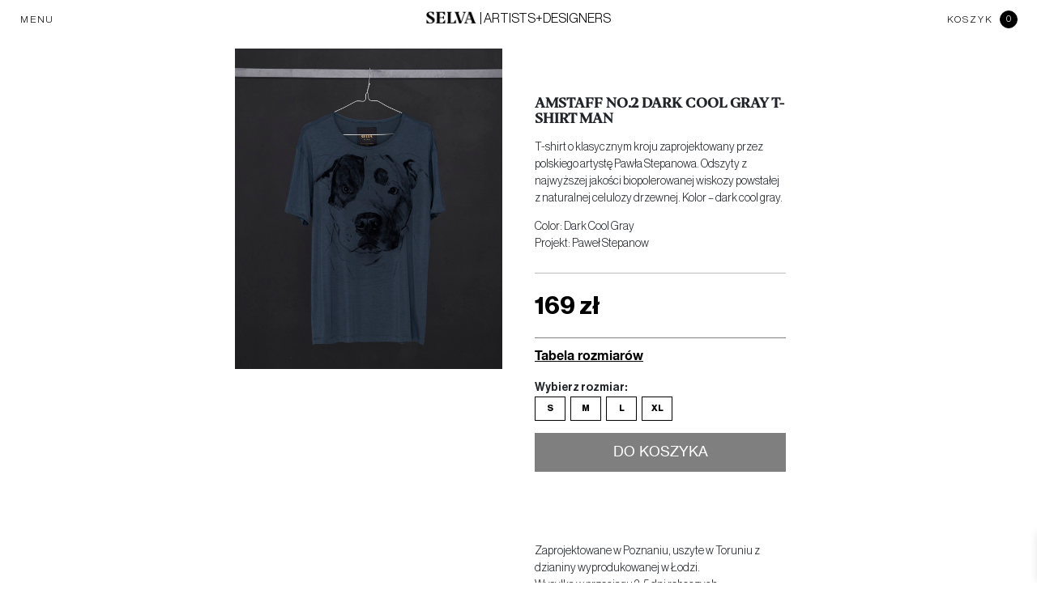

--- FILE ---
content_type: text/html; charset=UTF-8
request_url: https://selvastore.com/produkt/amstaff-dark-cool-gray-t-shirt-man-2/
body_size: 21882
content:
<!DOCTYPE html>
<html lang="pl-PL">
<!--<![endif]-->
<head>
		<link href="https://selvastore.com/wp-content/uploads/2021/11/SELVA_favicon-96x96-1.png" rel="icon" type="image/x-icon" />
    <meta name="description" content="Artist &amp; Designers">
    <meta name="viewport" content="width=device-width, initial-scale=1">
		<meta name="p:domain_verify" content="8f05ad01ef57f374b3018e8e70ac0394"/
    <meta charset="UTF-8">
    <title>Amstaff no.2 dark cool gray t-shirt MAN &#8211; Selvastore</title>
<meta name='robots' content='max-image-preview:large' />
<!-- This site has installed PayPal for WooCommerce v3.0.29 - https://www.angelleye.com/product/woocommerce-paypal-plugin/ -->
<link rel="alternate" href="https://selvastore.com/en/produkt/amstaff-dark-cool-gray-t-shirt-man-3/" hreflang="en" />
<link rel="alternate" href="https://selvastore.com/produkt/amstaff-dark-cool-gray-t-shirt-man-2/" hreflang="pl" />
<script type='application/javascript'>console.log('PixelYourSite Free version 9.2.1');</script>
<link rel='dns-prefetch' href='//cdn.jsdelivr.net' />
<link href='https://fonts.gstatic.com' crossorigin rel='preconnect' />
<link rel="alternate" type="application/rss+xml" title="Selvastore &raquo; Kanał z wpisami" href="https://selvastore.com/feed/" />
<link rel="alternate" type="application/rss+xml" title="Selvastore &raquo; Kanał z komentarzami" href="https://selvastore.com/comments/feed/" />
<style type="text/css">
img.wp-smiley,
img.emoji {
	display: inline !important;
	border: none !important;
	box-shadow: none !important;
	height: 1em !important;
	width: 1em !important;
	margin: 0 0.07em !important;
	vertical-align: -0.1em !important;
	background: none !important;
	padding: 0 !important;
}
</style>
	<link rel='stylesheet' id='wp-block-library-css'  href='https://selvastore.com/wp-includes/css/dist/block-library/style.min.css?ver=5.9.2' type='text/css' media='all' />
<link rel='stylesheet' id='wc-blocks-vendors-style-css'  href='https://selvastore.com/wp-content/plugins/woocommerce/packages/woocommerce-blocks/build/wc-blocks-vendors-style.css?ver=7.6.2' type='text/css' media='all' />
<link rel='stylesheet' id='wc-blocks-style-css'  href='https://selvastore.com/wp-content/plugins/woocommerce/packages/woocommerce-blocks/build/wc-blocks-style.css?ver=7.6.2' type='text/css' media='all' />
<style id='global-styles-inline-css' type='text/css'>
body{--wp--preset--color--black: #000000;--wp--preset--color--cyan-bluish-gray: #abb8c3;--wp--preset--color--white: #ffffff;--wp--preset--color--pale-pink: #f78da7;--wp--preset--color--vivid-red: #cf2e2e;--wp--preset--color--luminous-vivid-orange: #ff6900;--wp--preset--color--luminous-vivid-amber: #fcb900;--wp--preset--color--light-green-cyan: #7bdcb5;--wp--preset--color--vivid-green-cyan: #00d084;--wp--preset--color--pale-cyan-blue: #8ed1fc;--wp--preset--color--vivid-cyan-blue: #0693e3;--wp--preset--color--vivid-purple: #9b51e0;--wp--preset--gradient--vivid-cyan-blue-to-vivid-purple: linear-gradient(135deg,rgba(6,147,227,1) 0%,rgb(155,81,224) 100%);--wp--preset--gradient--light-green-cyan-to-vivid-green-cyan: linear-gradient(135deg,rgb(122,220,180) 0%,rgb(0,208,130) 100%);--wp--preset--gradient--luminous-vivid-amber-to-luminous-vivid-orange: linear-gradient(135deg,rgba(252,185,0,1) 0%,rgba(255,105,0,1) 100%);--wp--preset--gradient--luminous-vivid-orange-to-vivid-red: linear-gradient(135deg,rgba(255,105,0,1) 0%,rgb(207,46,46) 100%);--wp--preset--gradient--very-light-gray-to-cyan-bluish-gray: linear-gradient(135deg,rgb(238,238,238) 0%,rgb(169,184,195) 100%);--wp--preset--gradient--cool-to-warm-spectrum: linear-gradient(135deg,rgb(74,234,220) 0%,rgb(151,120,209) 20%,rgb(207,42,186) 40%,rgb(238,44,130) 60%,rgb(251,105,98) 80%,rgb(254,248,76) 100%);--wp--preset--gradient--blush-light-purple: linear-gradient(135deg,rgb(255,206,236) 0%,rgb(152,150,240) 100%);--wp--preset--gradient--blush-bordeaux: linear-gradient(135deg,rgb(254,205,165) 0%,rgb(254,45,45) 50%,rgb(107,0,62) 100%);--wp--preset--gradient--luminous-dusk: linear-gradient(135deg,rgb(255,203,112) 0%,rgb(199,81,192) 50%,rgb(65,88,208) 100%);--wp--preset--gradient--pale-ocean: linear-gradient(135deg,rgb(255,245,203) 0%,rgb(182,227,212) 50%,rgb(51,167,181) 100%);--wp--preset--gradient--electric-grass: linear-gradient(135deg,rgb(202,248,128) 0%,rgb(113,206,126) 100%);--wp--preset--gradient--midnight: linear-gradient(135deg,rgb(2,3,129) 0%,rgb(40,116,252) 100%);--wp--preset--duotone--dark-grayscale: url('#wp-duotone-dark-grayscale');--wp--preset--duotone--grayscale: url('#wp-duotone-grayscale');--wp--preset--duotone--purple-yellow: url('#wp-duotone-purple-yellow');--wp--preset--duotone--blue-red: url('#wp-duotone-blue-red');--wp--preset--duotone--midnight: url('#wp-duotone-midnight');--wp--preset--duotone--magenta-yellow: url('#wp-duotone-magenta-yellow');--wp--preset--duotone--purple-green: url('#wp-duotone-purple-green');--wp--preset--duotone--blue-orange: url('#wp-duotone-blue-orange');--wp--preset--font-size--small: 13px;--wp--preset--font-size--medium: 20px;--wp--preset--font-size--large: 36px;--wp--preset--font-size--x-large: 42px;}.has-black-color{color: var(--wp--preset--color--black) !important;}.has-cyan-bluish-gray-color{color: var(--wp--preset--color--cyan-bluish-gray) !important;}.has-white-color{color: var(--wp--preset--color--white) !important;}.has-pale-pink-color{color: var(--wp--preset--color--pale-pink) !important;}.has-vivid-red-color{color: var(--wp--preset--color--vivid-red) !important;}.has-luminous-vivid-orange-color{color: var(--wp--preset--color--luminous-vivid-orange) !important;}.has-luminous-vivid-amber-color{color: var(--wp--preset--color--luminous-vivid-amber) !important;}.has-light-green-cyan-color{color: var(--wp--preset--color--light-green-cyan) !important;}.has-vivid-green-cyan-color{color: var(--wp--preset--color--vivid-green-cyan) !important;}.has-pale-cyan-blue-color{color: var(--wp--preset--color--pale-cyan-blue) !important;}.has-vivid-cyan-blue-color{color: var(--wp--preset--color--vivid-cyan-blue) !important;}.has-vivid-purple-color{color: var(--wp--preset--color--vivid-purple) !important;}.has-black-background-color{background-color: var(--wp--preset--color--black) !important;}.has-cyan-bluish-gray-background-color{background-color: var(--wp--preset--color--cyan-bluish-gray) !important;}.has-white-background-color{background-color: var(--wp--preset--color--white) !important;}.has-pale-pink-background-color{background-color: var(--wp--preset--color--pale-pink) !important;}.has-vivid-red-background-color{background-color: var(--wp--preset--color--vivid-red) !important;}.has-luminous-vivid-orange-background-color{background-color: var(--wp--preset--color--luminous-vivid-orange) !important;}.has-luminous-vivid-amber-background-color{background-color: var(--wp--preset--color--luminous-vivid-amber) !important;}.has-light-green-cyan-background-color{background-color: var(--wp--preset--color--light-green-cyan) !important;}.has-vivid-green-cyan-background-color{background-color: var(--wp--preset--color--vivid-green-cyan) !important;}.has-pale-cyan-blue-background-color{background-color: var(--wp--preset--color--pale-cyan-blue) !important;}.has-vivid-cyan-blue-background-color{background-color: var(--wp--preset--color--vivid-cyan-blue) !important;}.has-vivid-purple-background-color{background-color: var(--wp--preset--color--vivid-purple) !important;}.has-black-border-color{border-color: var(--wp--preset--color--black) !important;}.has-cyan-bluish-gray-border-color{border-color: var(--wp--preset--color--cyan-bluish-gray) !important;}.has-white-border-color{border-color: var(--wp--preset--color--white) !important;}.has-pale-pink-border-color{border-color: var(--wp--preset--color--pale-pink) !important;}.has-vivid-red-border-color{border-color: var(--wp--preset--color--vivid-red) !important;}.has-luminous-vivid-orange-border-color{border-color: var(--wp--preset--color--luminous-vivid-orange) !important;}.has-luminous-vivid-amber-border-color{border-color: var(--wp--preset--color--luminous-vivid-amber) !important;}.has-light-green-cyan-border-color{border-color: var(--wp--preset--color--light-green-cyan) !important;}.has-vivid-green-cyan-border-color{border-color: var(--wp--preset--color--vivid-green-cyan) !important;}.has-pale-cyan-blue-border-color{border-color: var(--wp--preset--color--pale-cyan-blue) !important;}.has-vivid-cyan-blue-border-color{border-color: var(--wp--preset--color--vivid-cyan-blue) !important;}.has-vivid-purple-border-color{border-color: var(--wp--preset--color--vivid-purple) !important;}.has-vivid-cyan-blue-to-vivid-purple-gradient-background{background: var(--wp--preset--gradient--vivid-cyan-blue-to-vivid-purple) !important;}.has-light-green-cyan-to-vivid-green-cyan-gradient-background{background: var(--wp--preset--gradient--light-green-cyan-to-vivid-green-cyan) !important;}.has-luminous-vivid-amber-to-luminous-vivid-orange-gradient-background{background: var(--wp--preset--gradient--luminous-vivid-amber-to-luminous-vivid-orange) !important;}.has-luminous-vivid-orange-to-vivid-red-gradient-background{background: var(--wp--preset--gradient--luminous-vivid-orange-to-vivid-red) !important;}.has-very-light-gray-to-cyan-bluish-gray-gradient-background{background: var(--wp--preset--gradient--very-light-gray-to-cyan-bluish-gray) !important;}.has-cool-to-warm-spectrum-gradient-background{background: var(--wp--preset--gradient--cool-to-warm-spectrum) !important;}.has-blush-light-purple-gradient-background{background: var(--wp--preset--gradient--blush-light-purple) !important;}.has-blush-bordeaux-gradient-background{background: var(--wp--preset--gradient--blush-bordeaux) !important;}.has-luminous-dusk-gradient-background{background: var(--wp--preset--gradient--luminous-dusk) !important;}.has-pale-ocean-gradient-background{background: var(--wp--preset--gradient--pale-ocean) !important;}.has-electric-grass-gradient-background{background: var(--wp--preset--gradient--electric-grass) !important;}.has-midnight-gradient-background{background: var(--wp--preset--gradient--midnight) !important;}.has-small-font-size{font-size: var(--wp--preset--font-size--small) !important;}.has-medium-font-size{font-size: var(--wp--preset--font-size--medium) !important;}.has-large-font-size{font-size: var(--wp--preset--font-size--large) !important;}.has-x-large-font-size{font-size: var(--wp--preset--font-size--x-large) !important;}
</style>
<link rel='stylesheet' id='contact-form-7-css'  href='https://selvastore.com/wp-content/plugins/contact-form-7/includes/css/styles.css?ver=5.6' type='text/css' media='all' />
<link rel='stylesheet' id='pay_by_paynow_pl_styles-css'  href='https://selvastore.com/wp-content/plugins/pay-by-paynow-pl/assets/css/front.css?ver=2.4.17' type='text/css' media='all' />
<link rel='stylesheet' id='woo-multi-currency-css'  href='https://selvastore.com/wp-content/plugins/woo-multi-currency/css/woo-multi-currency.css?ver=2.1.22' type='text/css' media='all' />
<style id='woo-multi-currency-inline-css' type='text/css'>
.woo-multi-currency .wmc-list-currencies .wmc-currency.wmc-active,.woo-multi-currency .wmc-list-currencies .wmc-currency:hover {background: #f78080 !important;}
		.woo-multi-currency .wmc-list-currencies .wmc-currency,.woo-multi-currency .wmc-title, .woo-multi-currency.wmc-price-switcher a {background: #212121 !important;}
		.woo-multi-currency .wmc-title, .woo-multi-currency .wmc-list-currencies .wmc-currency span,.woo-multi-currency .wmc-list-currencies .wmc-currency a,.woo-multi-currency.wmc-price-switcher a {color: #ffffff !important;}.woo-multi-currency.wmc-shortcode .wmc-currency{background-color:#ffffff;color:#212121}.woo-multi-currency.wmc-shortcode .wmc-currency.wmc-active,.woo-multi-currency.wmc-shortcode .wmc-current-currency{background-color:#ffffff;color:#212121}.woo-multi-currency.wmc-shortcode.vertical-currency-symbols-circle:not(.wmc-currency-trigger-click) .wmc-currency-wrapper:hover .wmc-sub-currency,.woo-multi-currency.wmc-shortcode.vertical-currency-symbols-circle.wmc-currency-trigger-click .wmc-sub-currency{animation: height_slide 100ms;}@keyframes height_slide {0% {height: 0;} 100% {height: 100%;} }
</style>
<link rel='stylesheet' id='wmc-flags-css'  href='https://selvastore.com/wp-content/plugins/woo-multi-currency/css/flags-64.min.css?ver=5.9.2' type='text/css' media='all' />
<link rel='stylesheet' id='woocommerce-layout-css'  href='https://selvastore.com/wp-content/plugins/woocommerce/assets/css/woocommerce-layout.css?ver=6.6.1' type='text/css' media='all' />
<link rel='stylesheet' id='woocommerce-smallscreen-css'  href='https://selvastore.com/wp-content/plugins/woocommerce/assets/css/woocommerce-smallscreen.css?ver=6.6.1' type='text/css' media='only screen and (max-width: 768px)' />
<link rel='stylesheet' id='woocommerce-general-css'  href='https://selvastore.com/wp-content/plugins/woocommerce/assets/css/woocommerce.css?ver=6.6.1' type='text/css' media='all' />
<style id='woocommerce-inline-inline-css' type='text/css'>
.woocommerce form .form-row .required { visibility: visible; }
</style>
<link rel='stylesheet' id='angelleye_ppcp-css'  href='https://selvastore.com/wp-content/plugins/paypal-for-woocommerce/ppcp-gateway/css/wc-gateway-ppcp-angelleye-public.css?ver=3.0.29' type='text/css' media='all' />
<link rel='stylesheet' id='hint-css'  href='https://selvastore.com/wp-content/plugins/wpc-variation-swatches/assets/css/hint.css?ver=5.9.2' type='text/css' media='all' />
<link rel='stylesheet' id='wpcvs-frontend-css'  href='https://selvastore.com/wp-content/plugins/wpc-variation-swatches/assets/css/frontend.css?ver=2.1.1' type='text/css' media='all' />
<link rel='stylesheet' id='xoo-wsc-fonts-css'  href='https://selvastore.com/wp-content/plugins/side-cart-woocommerce/assets/css/xoo-wsc-fonts.css?ver=2.7.2' type='text/css' media='all' />
<link rel='stylesheet' id='xoo-wsc-style-css'  href='https://selvastore.com/wp-content/plugins/side-cart-woocommerce/assets/css/xoo-wsc-style.css?ver=2.7.2' type='text/css' media='all' />
<style id='xoo-wsc-style-inline-css' type='text/css'>




.xoo-wsc-ft-buttons-cont a.xoo-wsc-ft-btn, .xoo-wsc-container .xoo-wsc-btn {
	background-color: #000000;
	color: #ffffff;
	border: 2px solid #ffffff;
	padding: 10px 20px;
}

.xoo-wsc-ft-buttons-cont a.xoo-wsc-ft-btn:hover, .xoo-wsc-container .xoo-wsc-btn:hover {
	background-color: #ffffff;
	color: #000000;
	border: 2px solid #000000;
}

 

.xoo-wsc-footer{
	background-color: #ffffff;
	color: #000000;
	padding: 10px 20px;
	box-shadow: 0 -1px 10px #0000001a;
}

.xoo-wsc-footer, .xoo-wsc-footer a, .xoo-wsc-footer .amount{
	font-size: 18px;
}

.xoo-wsc-btn .amount{
	color: #ffffff}

.xoo-wsc-btn:hover .amount{
	color: #000000;
}

.xoo-wsc-ft-buttons-cont{
	grid-template-columns: auto;
}

.xoo-wsc-basket{
	bottom: 12px;
	right: 1px;
	background-color: #ffffff;
	color: #000000;
	box-shadow: 0px 0px 15px 2px #0000001a;
	border-radius: 50%;
	display: none;
	width: 34px;
	height: 34px;
}


.xoo-wsc-bki{
	font-size: 16px}

.xoo-wsc-items-count{
	top: -9px;
	left: -8px;
}

.xoo-wsc-items-count, .xoo-wsch-items-count{
	background-color: #000000;
	color: #ffffff;
}

.xoo-wsc-container, .xoo-wsc-slider{
	max-width: 425px;
	right: -425px;
	top: 0;bottom: 0;
	bottom: 0;
	font-family: }


.xoo-wsc-cart-active .xoo-wsc-container, .xoo-wsc-slider-active .xoo-wsc-slider{
	right: 0;
}


.xoo-wsc-cart-active .xoo-wsc-basket{
	right: 425px;
}

.xoo-wsc-slider{
	right: -425px;
}

span.xoo-wsch-close {
    font-size: 22px;
}


.xoo-wsch-text{
	font-size: 22px;
}

.xoo-wsc-header{
	color: #000000;
	background-color: #ffffff;
	border-bottom: 2px solid #eee;
	padding: 15px 15px;
}


.xoo-wsc-body{
	background-color: #f8f9fa;
}

.xoo-wsc-products:not(.xoo-wsc-pattern-card), .xoo-wsc-products:not(.xoo-wsc-pattern-card) span.amount, .xoo-wsc-products:not(.xoo-wsc-pattern-card) a{
	font-size: 16px;
	color: #000000;
}

.xoo-wsc-products:not(.xoo-wsc-pattern-card) .xoo-wsc-product{
	padding: 10px 15px;
	margin: 10px 15px;
	border-radius: 5px;
	box-shadow: 0 2px 2px #00000005;
	background-color: #ffffff;
}

.xoo-wsc-sum-col{
	justify-content: center;
}


/** Shortcode **/
.xoo-wsc-sc-count{
	background-color: #000000;
	color: #ffffff;
}

.xoo-wsc-sc-bki{
	font-size: 28px;
	color: #000000;
}
.xoo-wsc-sc-cont{
	color: #000000;
}

.added_to_cart{
	display: none!important;
}

.xoo-wsc-product dl.variation {
	display: block;
}


.xoo-wsc-product-cont{
	padding: 10px 10px;
}

.xoo-wsc-products:not(.xoo-wsc-pattern-card) .xoo-wsc-img-col{
	width: 28%;
}

.xoo-wsc-pattern-card .xoo-wsc-img-col img{
	max-width: 100%;
	height: auto;
}

.xoo-wsc-products:not(.xoo-wsc-pattern-card) .xoo-wsc-sum-col{
	width: 72%;
}

.xoo-wsc-pattern-card .xoo-wsc-product-cont{
	width: 50% 
}

@media only screen and (max-width: 600px) {
	.xoo-wsc-pattern-card .xoo-wsc-product-cont  {
		width: 50%;
	}
}


.xoo-wsc-pattern-card .xoo-wsc-product{
	border: 0;
	box-shadow: 0px 10px 15px -12px #0000001a;
}


.xoo-wsc-sm-front{
	background-color: #eee;
}
.xoo-wsc-pattern-card, .xoo-wsc-sm-front{
	border-bottom-left-radius: 5px;
	border-bottom-right-radius: 5px;
}
.xoo-wsc-pattern-card, .xoo-wsc-img-col img, .xoo-wsc-img-col, .xoo-wsc-sm-back-cont{
	border-top-left-radius: 5px;
	border-top-right-radius: 5px;
}
.xoo-wsc-sm-back{
	background-color: #fff;
}
.xoo-wsc-pattern-card, .xoo-wsc-pattern-card a, .xoo-wsc-pattern-card .amount{
	font-size: 16px;
}

.xoo-wsc-sm-front, .xoo-wsc-sm-front a, .xoo-wsc-sm-front .amount{
	color: #000;
}

.xoo-wsc-sm-back, .xoo-wsc-sm-back a, .xoo-wsc-sm-back .amount{
	color: #000;
}


.magictime {
    animation-duration: 0.5s;
}



span.xoo-wsch-items-count{
	height: 20px;
	line-height: 20px;
	width: 20px;
}

span.xoo-wsch-icon{
	font-size: 30px
}

.xoo-wsc-smr-del{
	font-size: 16px
}
</style>
<link rel='stylesheet' id='base_style_main-css'  href='https://selvastore.com/wp-content/themes/os_wp_blank/style.css?ver=5.9.2' type='text/css' media='all' />
<link rel='stylesheet' id='base_style_font-awesome-css'  href='https://selvastore.com/wp-content/themes/os_wp_blank/css/font-awesome.min.css?ver=5.9.2' type='text/css' media='all' />
<link rel='stylesheet' id='base_fancy-css'  href='https://selvastore.com/wp-content/themes/os_wp_blank/css/jquery.fancybox-1.3.4.css?ver=5.9.2' type='text/css' media='all' />
<link rel='stylesheet' id='bootstrap-css-css'  href='https://cdn.jsdelivr.net/npm/bootstrap@5.3.3/dist/css/bootstrap.min.css?ver=5.3.3' type='text/css' media='all' />
<link rel='stylesheet' id='base_stylesheet-css'  href='https://selvastore.com/wp-content/themes/os_wp_blank/css/stylesheet.css?ver=5.9.2' type='text/css' media='all' />
<link rel='stylesheet' id='base_main-css'  href='https://selvastore.com/wp-content/themes/os_wp_blank/css/main.css?ver=5.9.2' type='text/css' media='all' />
<link rel='stylesheet' id='base_main_jelly-css'  href='https://selvastore.com/wp-content/themes/os_wp_blank/css/jelly.css?ver=5.9.2' type='text/css' media='all' />
<link rel='stylesheet' id='angelleye-cc-ui-css'  href='https://selvastore.com/wp-content/plugins/paypal-for-woocommerce/assets/css/angelleye-cc-ui.css?ver=3.0.29' type='text/css' media='all' />
<script type="text/template" id="tmpl-variation-template">
	<div class="woocommerce-variation-description">{{{ data.variation.variation_description }}}</div>
	<div class="woocommerce-variation-price">{{{ data.variation.price_html }}}</div>
	<div class="woocommerce-variation-availability">{{{ data.variation.availability_html }}}</div>
</script>
<script type="text/template" id="tmpl-unavailable-variation-template">
	<p>Przepraszamy, ten produkt jest niedostępny. Prosimy wybrać inną kombinację.</p>
</script>
<script type='text/javascript' src='https://selvastore.com/wp-includes/js/jquery/jquery.min.js?ver=3.6.0' id='jquery-core-js'></script>
<script type='text/javascript' src='https://selvastore.com/wp-includes/js/jquery/jquery-migrate.min.js?ver=3.3.2' id='jquery-migrate-js'></script>
<script type='text/javascript' id='reaktion-session_id-js-after'>
window.reaktionSessionIdUrl = 'https://selvastore.com/wp-json/reaktion/v1/sessions';
</script>
<script type='text/javascript' id='reaktion-tracking-js-after'>
var reaktionTrackingScript = document.createElement('script');
reaktionTrackingScript.type = 'text/javascript';
reaktionTrackingScript.src = 'https://api.reaktion.com/assets/tracking/store.js?s=pmaCtW7p0wx69tKX7HjNpfiSHjz4W28l';
document.head.appendChild(reaktionTrackingScript);
</script>
<script type='text/javascript' id='woo-multi-currency-js-extra'>
/* <![CDATA[ */
var wooMultiCurrencyParams = {"enableCacheCompatible":"0","ajaxUrl":"https:\/\/selvastore.com\/wp-admin\/admin-ajax.php","extra_params":[],"current_currency":"PLN"};
/* ]]> */
</script>
<script type='text/javascript' src='https://selvastore.com/wp-content/plugins/woo-multi-currency/js/woo-multi-currency.js?ver=2.1.22' id='woo-multi-currency-js'></script>
<script type='text/javascript' src='https://selvastore.com/wp-content/plugins/woocommerce/assets/js/js-cookie/js.cookie.min.js?ver=2.1.4-wc.6.6.1' id='js-cookie-js'></script>
<script type='text/javascript' id='woo-conditional-payments-js-js-extra'>
/* <![CDATA[ */
var conditional_payments_settings = {"name_address_fields":[]};
/* ]]> */
</script>
<script type='text/javascript' src='https://selvastore.com/wp-content/plugins/conditional-payments-for-woocommerce/includes/frontend/../../frontend/js/woo-conditional-payments.js?ver=2.3.1' id='woo-conditional-payments-js-js'></script>
<script type='text/javascript' src='https://selvastore.com/wp-content/plugins/pixelyoursite/dist/scripts/jquery.bind-first-0.2.3.min.js?ver=5.9.2' id='jquery-bind-first-js'></script>
<script type='text/javascript' id='pys-js-extra'>
/* <![CDATA[ */
var pysOptions = {"staticEvents":{"facebook":{"init_event":[{"delay":0,"type":"static","name":"PageView","pixelIds":["403842863102454"],"eventID":"330cc037-5ffd-4b42-a309-fce100b482b4","params":{"page_title":"Amstaff no.2 dark cool gray t-shirt MAN","post_type":"product","post_id":26190,"plugin":"PixelYourSite","user_role":"guest","event_url":"selvastore.com\/produkt\/amstaff-dark-cool-gray-t-shirt-man-2\/"},"e_id":"init_event","ids":[],"hasTimeWindow":false,"timeWindow":0,"woo_order":"","edd_order":""}],"woo_view_content":[{"delay":0,"type":"static","name":"ViewContent","pixelIds":["403842863102454"],"eventID":"368e3c5c-c8c3-426d-a182-79dfb398d354","params":{"content_ids":["26190"],"content_type":"product_group","content_name":"Amstaff no.2 dark cool gray t-shirt MAN","category_name":"Lines 08 22 MAN PL","value":207.87,"currency":"PLN","contents":[{"id":"26190","quantity":1}],"product_price":207.87,"page_title":"Amstaff no.2 dark cool gray t-shirt MAN","post_type":"product","post_id":26190,"plugin":"PixelYourSite","user_role":"guest","event_url":"selvastore.com\/produkt\/amstaff-dark-cool-gray-t-shirt-man-2\/"},"e_id":"woo_view_content","ids":[],"hasTimeWindow":false,"timeWindow":0,"woo_order":"","edd_order":""}]}},"dynamicEvents":{"woo_add_to_cart_on_button_click":{"facebook":{"delay":0,"type":"dyn","name":"AddToCart","pixelIds":["403842863102454"],"eventID":"1eb53038-7c4f-403e-aa06-fbfbcb365c62","params":{"page_title":"Amstaff no.2 dark cool gray t-shirt MAN","post_type":"product","post_id":26190,"plugin":"PixelYourSite","user_role":"guest","event_url":"selvastore.com\/produkt\/amstaff-dark-cool-gray-t-shirt-man-2\/"},"e_id":"woo_add_to_cart_on_button_click","ids":[],"hasTimeWindow":false,"timeWindow":0,"woo_order":"","edd_order":""}}},"triggerEvents":[],"triggerEventTypes":[],"facebook":{"pixelIds":["403842863102454"],"advancedMatching":[],"removeMetadata":false,"contentParams":{"post_type":"product","post_id":26190,"content_name":"Amstaff no.2 dark cool gray t-shirt MAN","categories":"Lines 08 22 MAN PL","tags":""},"commentEventEnabled":true,"wooVariableAsSimple":false,"downloadEnabled":true,"formEventEnabled":true,"ajaxForServerEvent":true,"serverApiEnabled":false,"wooCRSendFromServer":false},"debug":"","siteUrl":"https:\/\/selvastore.com","ajaxUrl":"https:\/\/selvastore.com\/wp-admin\/admin-ajax.php","enable_remove_download_url_param":"1","cookie_duration":"7","last_visit_duration":"60","gdpr":{"ajax_enabled":false,"all_disabled_by_api":false,"facebook_disabled_by_api":false,"analytics_disabled_by_api":false,"google_ads_disabled_by_api":false,"pinterest_disabled_by_api":false,"bing_disabled_by_api":false,"facebook_prior_consent_enabled":true,"analytics_prior_consent_enabled":true,"google_ads_prior_consent_enabled":null,"pinterest_prior_consent_enabled":true,"bing_prior_consent_enabled":true,"cookiebot_integration_enabled":false,"cookiebot_facebook_consent_category":"marketing","cookiebot_analytics_consent_category":"statistics","cookiebot_google_ads_consent_category":null,"cookiebot_pinterest_consent_category":"marketing","cookiebot_bing_consent_category":"marketing","consent_magic_integration_enabled":false,"real_cookie_banner_integration_enabled":false,"cookie_notice_integration_enabled":false,"cookie_law_info_integration_enabled":false},"woo":{"enabled":true,"addToCartOnButtonEnabled":true,"addToCartOnButtonValueEnabled":true,"addToCartOnButtonValueOption":"price","singleProductId":26190,"removeFromCartSelector":"form.woocommerce-cart-form .remove","addToCartCatchMethod":"add_cart_js"},"edd":{"enabled":false}};
/* ]]> */
</script>
<script type='text/javascript' src='https://selvastore.com/wp-content/plugins/pixelyoursite/dist/scripts/public.js?ver=9.2.1' id='pys-js'></script>
<link rel="https://api.w.org/" href="https://selvastore.com/wp-json/" /><link rel="alternate" type="application/json" href="https://selvastore.com/wp-json/wp/v2/product/26190" /><link rel="EditURI" type="application/rsd+xml" title="RSD" href="https://selvastore.com/xmlrpc.php?rsd" />
<link rel="wlwmanifest" type="application/wlwmanifest+xml" href="https://selvastore.com/wp-includes/wlwmanifest.xml" /> 
<meta name="generator" content="WordPress 5.9.2" />
<meta name="generator" content="WooCommerce 6.6.1" />
<link rel="canonical" href="https://selvastore.com/produkt/amstaff-dark-cool-gray-t-shirt-man-2/" />
<link rel='shortlink' href='https://selvastore.com/?p=26190' />
<link rel="alternate" type="application/json+oembed" href="https://selvastore.com/wp-json/oembed/1.0/embed?url=https%3A%2F%2Fselvastore.com%2Fprodukt%2Famstaff-dark-cool-gray-t-shirt-man-2%2F" />
<link rel="alternate" type="text/xml+oembed" href="https://selvastore.com/wp-json/oembed/1.0/embed?url=https%3A%2F%2Fselvastore.com%2Fprodukt%2Famstaff-dark-cool-gray-t-shirt-man-2%2F&#038;format=xml" />

<!-- This website runs the Product Feed PRO for WooCommerce by AdTribes.io plugin - version 11.6.9 -->
<style type="text/css" id="base-custom-css"></style>        <!--[if IE]><script src="https://selvastore.com/wp-content/themes/os_wp_blank/js/html5.js"></script><![endif]-->
 	<noscript><style>.woocommerce-product-gallery{ opacity: 1 !important; }</style></noscript>
	<style type="text/css">.recentcomments a{display:inline !important;padding:0 !important;margin:0 !important;}</style>        <style>
            .language .language_currency,
            .language_currency_line,
            .language.language_currency,
            .selva-bottom-nav-footer__lang {
                display: none !important;
                opacity: 0 !important;
                visibility: hidden !important;
            }
        </style>
    		</head>
<body class="product-template-default single single-product postid-26190 wp-custom-logo Polska selectlanguage pl theme-os_wp_blank woocommerce-multi-currency-PLN woocommerce woocommerce-page woocommerce-no-js selva-menu-jasne">


<div id="message-bar"></div>

<!-- TOPBAR: MENU | LOGO | BASKET (zawsze widoczne) -->
<header class="header-bar">
    <div class="container-fluid py-2 px-4">
        <div class="d-flex align-items-center justify-content-between header-top-bar">

            <!-- LEWO: MENU -->
            <div class="flex-grow-1 d-flex justify-content-start">
                <button id="menuToggle"
                        class="btn btn-link text-dark text-uppercase px-0 header-menu-toggle"
                        type="button"
                        aria-expanded="false"
                        aria-controls="overlayMenu">
                    MENU
                </button>
            </div>


<!-- ŚRODEK: LOGO -->
<div class="flex-grow-1 d-flex justify-content-center">
    <a href="https://selvastore.com/" class="navbar-brand mx-auto header-logo-link">

        <!-- CIEMNE logo (domyślne) -->
        <img src="https://selvastore.com/wp-content/uploads/2021/03/logo-black.png"
             alt="Selvastore"
             class="img-fluid header-logo-img header-logo-img--dark">

        <!-- JASNE logo (tylko do przełączania CSS-em na stronie głównej) -->
        <img src="https://selvastore.com/wp-content/uploads/2025/11/logo-white.png"
             alt="Selvastore"
             class="img-fluid header-logo-img header-logo-img--light">

        <span class="slogan_logo">| ARTISTS+DESIGNERS</span>
    </a>
</div>


            <!-- PRAWO: BASKET -->
            <div class="flex-grow-1 d-flex justify-content-end">
                <a href="/?wmc-currency=PLN" class="language language_currency">PL</a>
                <span class="language_currency_line">|</span>
                <a href="/en/home/?wmc-currency=EUR" class="language language_currency">EN</a>
                <a href="https://selvastore.com/koszyk/"
                class="d-flex align-items-center text-decoration-none text-dark header-basket-link">
                    <span class="text-uppercase me-2 basket-label">
                        KOSZYK                    </span>
                    <span class="cart-badge">
                        0                    </span>
                </a>
            </div>

        </div>
    </div>
</header>


<!-- FULLSCREEN OVERLAY MENU – POD headerem -->
<div id="overlayMenu" class="overlay-menu" style="display:none;">
    <div class="overlay-inner container-fluid">

        <!-- X do zamykania (musi być w HTML, żeby go było widać) -->
        <button type="button"
                class="overlay-close-btn"
                aria-label="Close">
            &times;
        </button>

        <div class="row h-100">

            <!-- LEWA KOLUMNA -->
            <div class="col-12 col-xxl-4 col-md-3 d-flex flex-column overlay-left lg-mr-0">

                <!-- BLOK: WOMAN -->
                <div class="overlay-block overlay-block--woman">
                    <button class="gender-toggle" data-gender="woman" type="button">
                        KOBIETA+                    </button>

                    <ul class="category-list" data-gender="woman">
                                                                                    <li>
                                    <a href="https://selvastore.com/kategoria-produktu/kobieta/bestsellers/"
                                       class="category-link"
                                       data-content="cat-11186">
                                        Bestsellers                                                                            </a>
                                </li>
                                                            <li>
                                    <a href="https://selvastore.com/kategoria-produktu/kobieta/selva-classic-kobieta/"
                                       class="category-link"
                                       data-content="cat-669">
                                        Selva Classic                                                                                    <span class="text-danger">NEW</span>
                                                                            </a>
                                </li>
                                                            <li>
                                    <a href="https://selvastore.com/kategoria-produktu/kobieta/lines-kobieta/"
                                       class="category-link"
                                       data-content="cat-722">
                                        Lines                                                                                    <span class="text-danger">NEW</span>
                                                                            </a>
                                </li>
                                                            <li>
                                    <a href="https://selvastore.com/kategoria-produktu/kobieta/kultura-japonska-kobieta/"
                                       class="category-link"
                                       data-content="cat-543">
                                        Ukiyo-e                                                                                    <span class="text-danger">NEW</span>
                                                                            </a>
                                </li>
                                                            <li>
                                    <a href="https://selvastore.com/kategoria-produktu/kobieta/wildlife-kobieta/"
                                       class="category-link"
                                       data-content="cat-492">
                                        Wildlife                                                                            </a>
                                </li>
                                                            <li>
                                    <a href="https://selvastore.com/kategoria-produktu/kobieta/kultury-azjatyckie-kobieta/"
                                       class="category-link"
                                       data-content="cat-561">
                                        Kultury azjatyckie                                                                            </a>
                                </li>
                                                            <li>
                                    <a href="https://selvastore.com/kategoria-produktu/kobieta/kultury-afrykanskie-kobieta/"
                                       class="category-link"
                                       data-content="cat-589">
                                        Kultury afrykańskie                                                                            </a>
                                </li>
                                                            <li>
                                    <a href="https://selvastore.com/kategoria-produktu/kobieta/japonia-nowoczesna-kobieta/"
                                       class="category-link"
                                       data-content="cat-9571">
                                        Japonia nowoczesna                                                                            </a>
                                </li>
                                                            <li>
                                    <a href="https://selvastore.com/kategoria-produktu/kobieta/black-sale-kobieta/"
                                       class="category-link"
                                       data-content="cat-521">
                                        SALE -50%                                                                            </a>
                                </li>
                                                                        </ul>
                </div>

                <!-- BLOK: MAN -->
                <div class="overlay-block overlay-block--man">
                    <button class="gender-toggle" data-gender="man" type="button">
                        MĘŻCZYZNA+                    </button>

                    <ul class="category-list" data-gender="man">
                                                                                    <li>
                                    <a href="https://selvastore.com/kategoria-produktu/mezczyzna/bestsellers-mezczyzna/"
                                       class="category-link"
                                       data-content="cat-11198">
                                        Bestsellers                                                                            </a>
                                </li>
                                                            <li>
                                    <a href="https://selvastore.com/kategoria-produktu/mezczyzna/selva-classic-mezczyzna/"
                                       class="category-link"
                                       data-content="cat-646">
                                        Selva Classic                                                                                    <span class="text-danger">NEW</span>
                                                                            </a>
                                </li>
                                                            <li>
                                    <a href="https://selvastore.com/kategoria-produktu/mezczyzna/lines-mezczyzna/"
                                       class="category-link"
                                       data-content="cat-714">
                                        Lines                                                                                    <span class="text-danger">NEW</span>
                                                                            </a>
                                </li>
                                                            <li>
                                    <a href="https://selvastore.com/kategoria-produktu/mezczyzna/drzeworyty-japonskie-mezczyzna/"
                                       class="category-link"
                                       data-content="cat-539">
                                        Ukiyo-e                                                                                    <span class="text-danger">NEW</span>
                                                                            </a>
                                </li>
                                                            <li>
                                    <a href="https://selvastore.com/kategoria-produktu/mezczyzna/wildlife-mezczyzna/"
                                       class="category-link"
                                       data-content="cat-700">
                                        Wildlife                                                                            </a>
                                </li>
                                                            <li>
                                    <a href="https://selvastore.com/kategoria-produktu/mezczyzna/kultury-azjatyckie-mezczyzna/"
                                       class="category-link"
                                       data-content="cat-569">
                                        Kultury azjatyckie                                                                            </a>
                                </li>
                                                            <li>
                                    <a href="https://selvastore.com/kategoria-produktu/mezczyzna/kultury-afrykanskie-mezczyzna/"
                                       class="category-link"
                                       data-content="cat-607">
                                        Kultury afrykańskie                                                                            </a>
                                </li>
                                                            <li>
                                    <a href="https://selvastore.com/kategoria-produktu/mezczyzna/japonia-nowoczesna/"
                                       class="category-link"
                                       data-content="cat-9533">
                                        Japonia nowoczesna                                                                            </a>
                                </li>
                                                                        </ul>
                </div>

                <!-- BLOK: bottom menu z WordPress -->
                <div class="overlay-block overlay-block--pages">
                                                                        <p class="mb-1">
                                <a href="https://selvastore.com/about/"
                                   class="text-decoration-none">
                                    Idea                                </a>
                            </p>
                                                    <p class="mb-1">
                                <a href="https://selvastore.com/polityka-prywatnosci/"
                                   class="text-decoration-none">
                                    Polityka prywatności                                </a>
                            </p>
                                                    <p class="mb-1">
                                <a href="https://selvastore.com/regulamin/"
                                   class="text-decoration-none">
                                    Regulamin                                </a>
                            </p>
                                                    <p class="mb-1">
                                <a href="https://selvastore.com/zwroty/"
                                   class="text-decoration-none">
                                    Zwroty                                </a>
                            </p>
                                                    <p class="mb-1">
                                <a href="https://selvastore.com/kontakt/"
                                   class="text-decoration-none">
                                    Kontakt                                </a>
                            </p>
                                                            </div>

                <!-- BLOK: social -->
                <div class="overlay-block overlay-block--social">
                    <a href="//www.instagram.com/selvastore/" target="_blank" class="text-decoration-none text-uppercase me-3">
                        Instagram &gt;
                    </a>
                    <a href="//facebook.com/selvastore" target="_blank" class="text-decoration-none text-uppercase">
                        Facebook &gt;
                    </a>
                </div>

                <div class="overlay-block overlay-block-currency">
                    <a href="/?wmc-currency=PLN" class="language language_currency">PL</a>
                    <span class="language_currency_line">|</span>
                    <a href="/en/home/?wmc-currency=EUR" class="language language_currency">EN</a>
                </div>

            </div>

            <!-- PRAWA KOLUMNA – CONTENT KATEGORII -->
            <div class="col-12 col-xxl-8 col-md-9 overlay-right">

                <!-- DOMYŚLNA pusta plansza -->
                <div class="category-content" data-content="default"></div>

                                        <div class="category-content" data-content="cat-11186">
                            <div class="row h-100">
                                                                    <div class="col-md-6 col-img-menu text-right">
                                        <img src="https://selvastore.com/wp-content/uploads/2025/11/Gold-Hiroshige-Koi_Woman_Japan_Tshirt_SELVA-1.jpg"
                                             alt="Bestsellers"
                                             class="img-fluid h-100 object-fit-cover">
                                    </div>
                                    <div id="content-menu-overflow-right" class="col-md-6 d-flex flex-column justify-content-start mt-3">
                                                                        <h3 class="overlay-category-title">
                                            Bestsellers                                        </h3>
                                                                                    <div class="overlay-text">
                                                <p>Zbiór bestsellerów z wszystkich kolekcji Selva.</p>
                                            </div>
                                                                            </div>
                            </div>
                        </div>
                                            <div class="category-content" data-content="cat-669">
                            <div class="row h-100">
                                                                    <div class="col-md-6 col-img-menu text-right">
                                        <img src="https://selvastore.com/wp-content/uploads/2025/11/Selva_6.jpg"
                                             alt="Selva Classic"
                                             class="img-fluid h-100 object-fit-cover">
                                    </div>
                                    <div id="content-menu-overflow-right" class="col-md-6 d-flex flex-column justify-content-start mt-3">
                                                                        <h3 class="overlay-category-title">
                                            Selva Classic                                        </h3>
                                                                                    <div class="overlay-text">
                                                <p>Basic premium. Od autorskiej dzianiny, przez dopracowywane latami kroje i konstrukcje, po precyzyjne szycie i wykończenia — pracujemy tak, by tworzyć jakość bez kompromisów i budować fundament garderoby na lata. Designed to last.</p>
                                            </div>
                                                                            </div>
                            </div>
                        </div>
                                            <div class="category-content" data-content="cat-722">
                            <div class="row h-100">
                                                                    <div class="col-md-6 col-img-menu text-right">
                                        <img src="https://selvastore.com/wp-content/uploads/2025/11/Poodle_Dog_art_printed_on_Womens_T-shirt_Selva_white.jpg"
                                             alt="Lines"
                                             class="img-fluid h-100 object-fit-cover">
                                    </div>
                                    <div id="content-menu-overflow-right" class="col-md-6 d-flex flex-column justify-content-start mt-3">
                                                                        <h3 class="overlay-category-title">
                                            Lines                                        </h3>
                                                                                    <div class="overlay-text">
                                                <p>Kolekcja w całości zaprojektowana przez polskiego rysownika Pawła Stepanowa. Każdy wzór powstaje jako precyzyjny, monochromatyczny rysunek oparty na czystej linii i charakterystycznej dla artysty formie. Ambicją projektu jest stworzenie kompletnej serii obejmującej wszystkie rasy psów i kotów na świecie.</p>
                                            </div>
                                                                            </div>
                            </div>
                        </div>
                                            <div class="category-content" data-content="cat-543">
                            <div class="row h-100">
                                                                    <div class="col-md-6 col-img-menu text-right">
                                        <img src="https://selvastore.com/wp-content/uploads/2025/11/Katsukawa-Shunsen-no.1-beige-1.jpg"
                                             alt="Ukiyo-e"
                                             class="img-fluid h-100 object-fit-cover">
                                    </div>
                                    <div id="content-menu-overflow-right" class="col-md-6 d-flex flex-column justify-content-start mt-3">
                                                                        <h3 class="overlay-category-title">
                                            Ukiyo-e                                        </h3>
                                                                                    <div class="overlay-text">
                                                <p>Kolekcja Ukiyo-e powstała z fascynacji japońskim drzeworytem — stylem, który stał się symbolem estetyki Japonii. Oddajemy hołd artystom takim jak Katsushika Hokusai, Utagawa Hiroshige i Kitagawa Utamaro, którzy ukształtowali ten kierunek i których twórczość inspiruje do dziś. To spojrzenie na historię i modę przez pryzmat sztuki, która pozostała ponadczasowa i nadal wpływa na kolejne pokolenia.</p>
                                            </div>
                                                                            </div>
                            </div>
                        </div>
                                            <div class="category-content" data-content="cat-492">
                            <div class="row h-100">
                                                                    <div class="col-md-6 col-img-menu text-right">
                                        <img src="https://selvastore.com/wp-content/uploads/2025/11/Kazuar_T-shirt_with_wild_prints_SELVA.jpg"
                                             alt="Wildlife"
                                             class="img-fluid h-100 object-fit-cover">
                                    </div>
                                    <div id="content-menu-overflow-right" class="col-md-6 d-flex flex-column justify-content-start mt-3">
                                                                        <h3 class="overlay-category-title">
                                            Wildlife                                        </h3>
                                                                                    <div class="overlay-text">
                                                <p>Wildlife to kolekcja zbudowana na fascynacji światem przyrody. Znajdziesz tu ilustracje ptaków, owadów, ssaków i roślin — od gatunków powszechnych po te rzadkie i nieoczywiste. Każdy projekt powstaje w estetyce indywidualnego artysty— stąd różnorodność, która buduje tożsamość całej kolekcji.</p>
                                            </div>
                                                                            </div>
                            </div>
                        </div>
                                            <div class="category-content" data-content="cat-561">
                            <div class="row h-100">
                                                                    <div class="col-md-6 col-img-menu text-right">
                                        <img src="https://selvastore.com/wp-content/uploads/2025/11/Derung10.jpg"
                                             alt="Kultury azjatyckie"
                                             class="img-fluid h-100 object-fit-cover">
                                    </div>
                                    <div id="content-menu-overflow-right" class="col-md-6 d-flex flex-column justify-content-start mt-3">
                                                                        <h3 class="overlay-category-title">
                                            Kultury azjatyckie                                        </h3>
                                                                                    <div class="overlay-text">
                                                <p>Kolekcja inspirowana sztuką i kulturą plemion Azji, takich jak Iban, Mentawai, Konyak, Apatani czy Atayal — bogatych kulturowo społeczności, których wielowiekowa sztuka zbyt często znika w ciszy. To nasz manifest: by pokazywać, opowiadać i szanować to, co człowiek tworzył i pielęgnował przez tysiące lat.</p>
                                            </div>
                                                                            </div>
                            </div>
                        </div>
                                            <div class="category-content" data-content="cat-589">
                            <div class="row h-100">
                                                                    <div class="col-md-6 col-img-menu text-right">
                                        <img src="https://selvastore.com/wp-content/uploads/2025/11/Gold-Mursi-Handprint.jpg"
                                             alt="Kultury afrykańskie"
                                             class="img-fluid h-100 object-fit-cover">
                                    </div>
                                    <div id="content-menu-overflow-right" class="col-md-6 d-flex flex-column justify-content-start mt-3">
                                                                        <h3 class="overlay-category-title">
                                            Kultury afrykańskie                                        </h3>
                                                                                    <div class="overlay-text">
                                                <p>To kolekcja koszulek inspirowana sztuką zdobienia ciała w Afryce. Artyści wykorzystują motywy body paintingu, skaryfikacji oraz charakterystyczne wzory plemion Himba, Karo i Mursi. W efekcie powstają grafiki o mocnych liniach, wyrazistych śladach farby czy surowych portretach.</p>
                                            </div>
                                                                            </div>
                            </div>
                        </div>
                                            <div class="category-content" data-content="cat-9571">
                            <div class="row h-100">
                                                                    <div class="col-md-6 col-img-menu text-right">
                                        <img src="https://selvastore.com/wp-content/uploads/2025/11/Koi_no.1_Japan_Tattoo_inspiration_Selva_tshirt_design.jpg"
                                             alt="Japonia nowoczesna"
                                             class="img-fluid h-100 object-fit-cover">
                                    </div>
                                    <div id="content-menu-overflow-right" class="col-md-6 d-flex flex-column justify-content-start mt-3">
                                                                        <h3 class="overlay-category-title">
                                            Japonia nowoczesna                                        </h3>
                                                                                    <div class="overlay-text">
                                                <p>Kolekcja inspirowana jest współczesną estetyką Japonii. Łączy motywy nowoczesnego designu z elementami japońskiego tatuażu, w którym symbolika jest kluczowym środkiem wyrazu. Częścią kolekcji jest seria zaprojektowana przez japońskiego tatuatora Horisuzu, nawiązująca do tradycji i symboliki współczesnego irezumi.</p>
                                            </div>
                                                                            </div>
                            </div>
                        </div>
                                            <div class="category-content" data-content="cat-521">
                            <div class="row h-100">
                                                                    <div class="col-md-6 col-img-menu text-right">
                                        <img src="https://selvastore.com/wp-content/uploads/2025/11/2758.jpg"
                                             alt="SALE -50%"
                                             class="img-fluid h-100 object-fit-cover">
                                    </div>
                                    <div id="content-menu-overflow-right" class="col-md-6 d-flex flex-column justify-content-start mt-3">
                                                                        <h3 class="overlay-category-title">
                                            SALE -50%                                        </h3>
                                                                                    <div class="overlay-text">
                                                <p>Wyprzedaż -50%</p>
                                            </div>
                                                                            </div>
                            </div>
                        </div>
                                            <div class="category-content" data-content="cat-11198">
                            <div class="row h-100">
                                                                    <div class="col-md-6 col-img-menu text-right">
                                        <img src="https://selvastore.com/wp-content/uploads/2025/11/3299.jpg"
                                             alt="Bestsellers"
                                             class="img-fluid h-100 object-fit-cover">
                                    </div>
                                    <div id="content-menu-overflow-right" class="col-md-6 d-flex flex-column justify-content-start mt-3">
                                                                        <h3 class="overlay-category-title">
                                            Bestsellers                                        </h3>
                                                                                    <div class="overlay-text">
                                                <p>Zbiór bestsellerów z wszystkich kolekcji Selva.</p>
                                            </div>
                                                                            </div>
                            </div>
                        </div>
                                            <div class="category-content" data-content="cat-646">
                            <div class="row h-100">
                                                                    <div class="col-md-6 col-img-menu text-right">
                                        <img src="https://selvastore.com/wp-content/uploads/2025/11/Classic-Man.jpg"
                                             alt="Selva Classic"
                                             class="img-fluid h-100 object-fit-cover">
                                    </div>
                                    <div id="content-menu-overflow-right" class="col-md-6 d-flex flex-column justify-content-start mt-3">
                                                                        <h3 class="overlay-category-title">
                                            Selva Classic                                        </h3>
                                                                                    <div class="overlay-text">
                                                <p>Basic premium. Od autorskiej dzianiny, przez dopracowywane latami kroje i konstrukcje, po precyzyjne szycie i wykończenia — pracujemy tak, by tworzyć jakość bez kompromisów i budować fundament garderoby na lata. Designed to last.</p>
                                            </div>
                                                                            </div>
                            </div>
                        </div>
                                            <div class="category-content" data-content="cat-714">
                            <div class="row h-100">
                                                                    <div class="col-md-6 col-img-menu text-right">
                                        <img src="https://selvastore.com/wp-content/uploads/2025/11/Lines-Man.jpg"
                                             alt="Lines"
                                             class="img-fluid h-100 object-fit-cover">
                                    </div>
                                    <div id="content-menu-overflow-right" class="col-md-6 d-flex flex-column justify-content-start mt-3">
                                                                        <h3 class="overlay-category-title">
                                            Lines                                        </h3>
                                                                                    <div class="overlay-text">
                                                <p>Kolekcja w całości zaprojektowana przez polskiego rysownika Pawła Stepanowa. Każdy wzór powstaje jako precyzyjny, monochromatyczny rysunek oparty na czystej linii i charakterystycznej dla artysty formie. Ambicją projektu jest stworzenie kompletnej serii obejmującej wszystkie rasy psów i kotów na świecie.</p>
                                            </div>
                                                                            </div>
                            </div>
                        </div>
                                            <div class="category-content" data-content="cat-539">
                            <div class="row h-100">
                                                                    <div class="col-md-6 col-img-menu text-right">
                                        <img src="https://selvastore.com/wp-content/uploads/2025/11/Ukiyo-e-man.jpg"
                                             alt="Ukiyo-e"
                                             class="img-fluid h-100 object-fit-cover">
                                    </div>
                                    <div id="content-menu-overflow-right" class="col-md-6 d-flex flex-column justify-content-start mt-3">
                                                                        <h3 class="overlay-category-title">
                                            Ukiyo-e                                        </h3>
                                                                                    <div class="overlay-text">
                                                <p>Kolekcja Ukiyo-e powstała z fascynacji japońskim drzeworytem — stylem, który stał się symbolem estetyki Japonii. Oddajemy hołd artystom takim jak Katsushika Hokusai, Utagawa Hiroshige i Kitagawa Utamaro, którzy ukształtowali ten kierunek i których twórczość inspiruje do dziś. To spojrzenie na historię i modę przez pryzmat sztuki, która pozostała ponadczasowa i nadal wpływa na kolejne pokolenia.</p>
                                            </div>
                                                                            </div>
                            </div>
                        </div>
                                            <div class="category-content" data-content="cat-700">
                            <div class="row h-100">
                                                                    <div class="col-md-6 col-img-menu text-right">
                                        <img src="https://selvastore.com/wp-content/uploads/2025/11/Wildlife-man.jpg"
                                             alt="Wildlife"
                                             class="img-fluid h-100 object-fit-cover">
                                    </div>
                                    <div id="content-menu-overflow-right" class="col-md-6 d-flex flex-column justify-content-start mt-3">
                                                                        <h3 class="overlay-category-title">
                                            Wildlife                                        </h3>
                                                                                    <div class="overlay-text">
                                                <p>Wildlife to kolekcja zbudowana na fascynacji światem przyrody. Znajdziesz tu ilustracje ptaków, owadów, ssaków i roślin — od gatunków powszechnych po te rzadkie i nieoczywiste. Każdy projekt powstaje w estetyce indywidualnego artysty— stąd różnorodność, która buduje tożsamość całej kolekcji.</p>
                                            </div>
                                                                            </div>
                            </div>
                        </div>
                                            <div class="category-content" data-content="cat-569">
                            <div class="row h-100">
                                                                    <div class="col-md-6 col-img-menu text-right">
                                        <img src="https://selvastore.com/wp-content/uploads/2025/11/Kultury-azjatyckie.jpg"
                                             alt="Kultury azjatyckie"
                                             class="img-fluid h-100 object-fit-cover">
                                    </div>
                                    <div id="content-menu-overflow-right" class="col-md-6 d-flex flex-column justify-content-start mt-3">
                                                                        <h3 class="overlay-category-title">
                                            Kultury azjatyckie                                        </h3>
                                                                                    <div class="overlay-text">
                                                <p>Kolekcja inspirowana sztuką i kulturą plemion Azji, takich jak Iban, Mentawai, Konyak, Apatani czy Atayal — bogatych kulturowo społeczności, których wielowiekowa sztuka zbyt często znika w ciszy. To nasz manifest: by pokazywać, opowiadać i szanować to, co człowiek tworzył i pielęgnował przez tysiące lat.</p>
                                            </div>
                                                                            </div>
                            </div>
                        </div>
                                            <div class="category-content" data-content="cat-607">
                            <div class="row h-100">
                                                                    <div class="col-md-6 col-img-menu text-right">
                                        <img src="https://selvastore.com/wp-content/uploads/2025/11/Kultury-afrykanskie3.jpg"
                                             alt="Kultury afrykańskie"
                                             class="img-fluid h-100 object-fit-cover">
                                    </div>
                                    <div id="content-menu-overflow-right" class="col-md-6 d-flex flex-column justify-content-start mt-3">
                                                                        <h3 class="overlay-category-title">
                                            Kultury afrykańskie                                        </h3>
                                                                                    <div class="overlay-text">
                                                <p>To kolekcja koszulek inspirowana sztuką zdobienia ciała w Afryce. Artyści wykorzystują motywy body paintingu, skaryfikacji oraz charakterystyczne wzory plemion Himba, Karo i Mursi. W efekcie powstają grafiki o mocnych liniach, wyrazistych śladach farby czy surowych portretach.</p>
                                            </div>
                                                                            </div>
                            </div>
                        </div>
                                            <div class="category-content" data-content="cat-9533">
                            <div class="row h-100">
                                                                    <div class="col-md-6 col-img-menu text-right">
                                        <img src="https://selvastore.com/wp-content/uploads/2025/11/Tiger_tshirt_design_by_Horisuzu_tattoo_artist_premium_tshirt_viscose.jpg"
                                             alt="Japonia nowoczesna"
                                             class="img-fluid h-100 object-fit-cover">
                                    </div>
                                    <div id="content-menu-overflow-right" class="col-md-6 d-flex flex-column justify-content-start mt-3">
                                                                        <h3 class="overlay-category-title">
                                            Japonia nowoczesna                                        </h3>
                                                                                    <div class="overlay-text">
                                                <p>Kolekcja inspirowana jest współczesną estetyką Japonii. Łączy motywy nowoczesnego designu z elementami japońskiego tatuażu, w którym symbolika jest kluczowym środkiem wyrazu. Częścią kolekcji jest seria zaprojektowana przez japońskiego tatuatora Horisuzu, nawiązująca do tradycji i symboliki współczesnego irezumi.</p>
                                            </div>
                                                                            </div>
                            </div>
                        </div>
                    
            </div><!-- /.overlay-right -->

        </div><!-- /.row -->
    </div><!-- /.overlay-inner -->
</div><!-- /#overlayMenu -->

<div class="right-side">
		<div class="woocommerce-notices-wrapper"></div><div id="product-26190" class="product-card product type-product post-26190 status-publish first instock product_cat-lines-08-22-man-pl has-post-thumbnail taxable shipping-taxable purchasable product-type-variable">
	<div class="clearfix product-content grid">
	<div class="grid-item">
	<div class="woocommerce-product-gallery woocommerce-product-gallery--with-images woocommerce-product-gallery--columns-4 images product-photos" data-columns="4" style="opacity: 0; transition: opacity .25s ease-in-out;">
	<figure class="woocommerce-product-gallery__wrapper mainphotoContainer">
		<div class=""><a id="imagesBox" href="https://selvastore.com/wp-content/uploads/2022/08/Amstaff_dog_print_MAN_Tshirt_Lines_Selvastore_dark_cool_gray.jpg"><img src="https://selvastore.com/wp-content/uploads/2022/08/Amstaff_dog_print_MAN_Tshirt_Lines_Selvastore_dark_cool_gray.jpg" alt="Oczekiwanie na obrazek produktu" class="wp-post-image mainphoto" /></a></div>	</figure>
</div>
<script type="text/javascript">

jQuery(document).ready(function() {

    jQuery("a#imagesBox").fancybox({
			'fitToView': false,
			'autoScale' : false,
      'autoDimensions' : false
		});
    jQuery("a.imagesBox").fancybox({
			'fitToView': false,
			'autoScale' : false,
      'autoDimensions' : false
		});

});

</script>
           	</div>

	<div class="grid-item entry-summary product-details">
		<h2 class="header-font">Amstaff no.2 dark cool gray t-shirt MAN</h2><div class="short-desc">
	<p>T-shirt o klasycznym kroju zaprojektowany przez polskiego artystę Pawła Stepanowa. Odszyty z najwyższej jakości biopolerowanej wiskozy powstałej z naturalnej celulozy drzewnej. Kolor &#8211; dark cool gray.</p>
</div>
<div class="attrs">
	<div class="attrListing">
  Color: Dark Cool Gray  </div>
  <div class="attrListing"></div>
  <div class="producer">
	 Projekt: Paweł Stepanow  </div>
</div><div class="price-field">
	<span class="price" id="changeprice">
		<span class="woocommerce-Price-amount amount">169&nbsp;<span class="woocommerce-Price-currencySymbol">&#122;&#322;</span></span>							
									
	</span>
</div>
<a href="#sizesBox" class="openSizesBox boldedHelvetica">Tabela rozmiarów</a>


<script type="text/javascript">
	var dirPath = "/design/";
	var manString = "Man";
  var womanString = "Woman";
	
	jQuery(document).ready(function() {
		activeElement = jQuery('li > a.active').parent();
        activeElementIndex = jQuery(activeElement).index();

        //for(var i=activeElementIndex; i > 0; i--) {
            if (jQuery("ul.main-menu li.open").length > 0 && jQuery("ul.main-menu li.open").html().indexOf(manString) >= 0) {
               
            } else if (jQuery("ul.main-menu li.open").length > 0 && jQuery("ul.main-menu li.open").html().indexOf(womanString) >= 0) {
                jQuery('#fancybox-content').css('border', '0px');
                jQuery('#fancybox-wrap').css('width', '781px');
               
            }

      //  }
	});
	
</script>
<div id="sizesBox" class="sizes-box">
        <div class="sizes-box-wrapper">
            <div class="sizes-box-container">
                <div class="sizes-box-container-wrapper">
                    <!---<div class="sizes-logo"></div>
                    <div class="sizes-img"></div>
                    <div class="sizes-shirt"></div>

                                        <div class="sizes-content">
                        <h4 class="font-arial">Rozmiarówka</h4>
                        <div class="separator-line font-arial">
                            Zmierz szerokość koszulek, które nosisz<br />i dopasuj swój rozmiar.
                        </div>-->
																								<img class="img-fluid" src="https://selvastore.com/wp-content/uploads/2021/12/mezczyzna.jpg"/>
                        <!--<table class="sizes-box-table">
                            <tr>
                                <td class="font-arial">Rozmiar</td>
                                <td>S</td>
                                <td>M</td>
                                <td>L</td>
                                <td>XL</td>
                                <td>XXL</td>
                            </tr>
                            <tr>
	                            <td class="font-arial">A (cm) <br />A (inch)</td>
	                            <td>44 <br />17,5</td>
	                            <td>48 <br />19</td>
	                            <td>52 <br />20,5</td>
	                            <td>56 <br />22</td>
	                            <td>60 <br />23,5</td>
                            </tr>
                        </table>-->
												                    <!--</div>-->

                </div>
            </div>
        </div>
    </div>
<script type="text/javascript">

jQuery(document).ready(function() {

    jQuery(".openSizesBox").fancybox({
        'transitionIn' : 'elastic',
        'transitionOut' : 'elastic',
        'speedIn' : 600,
        'speedOut' : 200,
        'overlayShow' : true,
        'autoScale' : true,
        'autoDimensions' : false,
				'onStart': function(){
						$("body").css('overflow-y','hidden');
				},
				'onClosed': function(){
						$("body").css('overflow-y','visible');
				},
        'width' : 'auto'
    });

});

</script>

<form class="variations_form cart" action="https://selvastore.com/produkt/amstaff-dark-cool-gray-t-shirt-man-2/" method="post" enctype='multipart/form-data' data-product_id="26190" data-product_variations="[{&quot;attributes&quot;:{&quot;attribute_pa_rozmiar&quot;:&quot;s&quot;},&quot;availability_html&quot;:&quot;&quot;,&quot;backorders_allowed&quot;:false,&quot;dimensions&quot;:{&quot;length&quot;:&quot;&quot;,&quot;width&quot;:&quot;&quot;,&quot;height&quot;:&quot;&quot;},&quot;dimensions_html&quot;:&quot;Brak danych&quot;,&quot;display_price&quot;:169,&quot;display_regular_price&quot;:169,&quot;image&quot;:{&quot;title&quot;:&quot;Amstaff_dog_print_MAN_Tshirt_Lines_Selvastore_dark_cool_gray&quot;,&quot;caption&quot;:&quot;&quot;,&quot;url&quot;:&quot;https:\/\/selvastore.com\/wp-content\/uploads\/2022\/08\/Amstaff_dog_print_MAN_Tshirt_Lines_Selvastore_dark_cool_gray.jpg&quot;,&quot;alt&quot;:&quot;&quot;,&quot;src&quot;:&quot;https:\/\/selvastore.com\/wp-content\/uploads\/2022\/08\/Amstaff_dog_print_MAN_Tshirt_Lines_Selvastore_dark_cool_gray-600x720.jpg&quot;,&quot;srcset&quot;:&quot;https:\/\/selvastore.com\/wp-content\/uploads\/2022\/08\/Amstaff_dog_print_MAN_Tshirt_Lines_Selvastore_dark_cool_gray-600x720.jpg 600w, https:\/\/selvastore.com\/wp-content\/uploads\/2022\/08\/Amstaff_dog_print_MAN_Tshirt_Lines_Selvastore_dark_cool_gray-250x300.jpg 250w, https:\/\/selvastore.com\/wp-content\/uploads\/2022\/08\/Amstaff_dog_print_MAN_Tshirt_Lines_Selvastore_dark_cool_gray-853x1024.jpg 853w, https:\/\/selvastore.com\/wp-content\/uploads\/2022\/08\/Amstaff_dog_print_MAN_Tshirt_Lines_Selvastore_dark_cool_gray-768x922.jpg 768w, https:\/\/selvastore.com\/wp-content\/uploads\/2022\/08\/Amstaff_dog_print_MAN_Tshirt_Lines_Selvastore_dark_cool_gray-700x840.jpg 700w, https:\/\/selvastore.com\/wp-content\/uploads\/2022\/08\/Amstaff_dog_print_MAN_Tshirt_Lines_Selvastore_dark_cool_gray.jpg 1200w&quot;,&quot;sizes&quot;:&quot;(max-width: 600px) 100vw, 600px&quot;,&quot;full_src&quot;:&quot;https:\/\/selvastore.com\/wp-content\/uploads\/2022\/08\/Amstaff_dog_print_MAN_Tshirt_Lines_Selvastore_dark_cool_gray.jpg&quot;,&quot;full_src_w&quot;:1200,&quot;full_src_h&quot;:1440,&quot;gallery_thumbnail_src&quot;:&quot;https:\/\/selvastore.com\/wp-content\/uploads\/2022\/08\/Amstaff_dog_print_MAN_Tshirt_Lines_Selvastore_dark_cool_gray-100x100.jpg&quot;,&quot;gallery_thumbnail_src_w&quot;:100,&quot;gallery_thumbnail_src_h&quot;:100,&quot;thumb_src&quot;:&quot;https:\/\/selvastore.com\/wp-content\/uploads\/2022\/08\/Amstaff_dog_print_MAN_Tshirt_Lines_Selvastore_dark_cool_gray-300x300.jpg&quot;,&quot;thumb_src_w&quot;:300,&quot;thumb_src_h&quot;:300,&quot;src_w&quot;:600,&quot;src_h&quot;:720,&quot;wpcvs_src&quot;:&quot;https:\/\/selvastore.com\/wp-content\/uploads\/2022\/08\/Amstaff_dog_print_MAN_Tshirt_Lines_Selvastore_dark_cool_gray-300x300.jpg&quot;,&quot;wpcvs_srcset&quot;:&quot;https:\/\/selvastore.com\/wp-content\/uploads\/2022\/08\/Amstaff_dog_print_MAN_Tshirt_Lines_Selvastore_dark_cool_gray-300x300.jpg 300w, https:\/\/selvastore.com\/wp-content\/uploads\/2022\/08\/Amstaff_dog_print_MAN_Tshirt_Lines_Selvastore_dark_cool_gray-150x150.jpg 150w, https:\/\/selvastore.com\/wp-content\/uploads\/2022\/08\/Amstaff_dog_print_MAN_Tshirt_Lines_Selvastore_dark_cool_gray-100x100.jpg 100w&quot;,&quot;wpcvs_sizes&quot;:&quot;(max-width: 300px) 100vw, 300px&quot;},&quot;image_id&quot;:26200,&quot;is_downloadable&quot;:false,&quot;is_in_stock&quot;:true,&quot;is_purchasable&quot;:true,&quot;is_sold_individually&quot;:&quot;no&quot;,&quot;is_virtual&quot;:false,&quot;max_qty&quot;:&quot;&quot;,&quot;min_qty&quot;:1,&quot;price_html&quot;:&quot;&quot;,&quot;sku&quot;:&quot;1692-1-1-1-1-1-1&quot;,&quot;variation_description&quot;:&quot;&quot;,&quot;variation_id&quot;:26192,&quot;variation_is_active&quot;:true,&quot;variation_is_visible&quot;:true,&quot;weight&quot;:&quot;1.00&quot;,&quot;weight_html&quot;:&quot;1,00 kg&quot;},{&quot;attributes&quot;:{&quot;attribute_pa_rozmiar&quot;:&quot;m&quot;},&quot;availability_html&quot;:&quot;&quot;,&quot;backorders_allowed&quot;:false,&quot;dimensions&quot;:{&quot;length&quot;:&quot;&quot;,&quot;width&quot;:&quot;&quot;,&quot;height&quot;:&quot;&quot;},&quot;dimensions_html&quot;:&quot;Brak danych&quot;,&quot;display_price&quot;:169,&quot;display_regular_price&quot;:169,&quot;image&quot;:{&quot;title&quot;:&quot;Amstaff_dog_print_MAN_Tshirt_Lines_Selvastore_dark_cool_gray&quot;,&quot;caption&quot;:&quot;&quot;,&quot;url&quot;:&quot;https:\/\/selvastore.com\/wp-content\/uploads\/2022\/08\/Amstaff_dog_print_MAN_Tshirt_Lines_Selvastore_dark_cool_gray.jpg&quot;,&quot;alt&quot;:&quot;&quot;,&quot;src&quot;:&quot;https:\/\/selvastore.com\/wp-content\/uploads\/2022\/08\/Amstaff_dog_print_MAN_Tshirt_Lines_Selvastore_dark_cool_gray-600x720.jpg&quot;,&quot;srcset&quot;:&quot;https:\/\/selvastore.com\/wp-content\/uploads\/2022\/08\/Amstaff_dog_print_MAN_Tshirt_Lines_Selvastore_dark_cool_gray-600x720.jpg 600w, https:\/\/selvastore.com\/wp-content\/uploads\/2022\/08\/Amstaff_dog_print_MAN_Tshirt_Lines_Selvastore_dark_cool_gray-250x300.jpg 250w, https:\/\/selvastore.com\/wp-content\/uploads\/2022\/08\/Amstaff_dog_print_MAN_Tshirt_Lines_Selvastore_dark_cool_gray-853x1024.jpg 853w, https:\/\/selvastore.com\/wp-content\/uploads\/2022\/08\/Amstaff_dog_print_MAN_Tshirt_Lines_Selvastore_dark_cool_gray-768x922.jpg 768w, https:\/\/selvastore.com\/wp-content\/uploads\/2022\/08\/Amstaff_dog_print_MAN_Tshirt_Lines_Selvastore_dark_cool_gray-700x840.jpg 700w, https:\/\/selvastore.com\/wp-content\/uploads\/2022\/08\/Amstaff_dog_print_MAN_Tshirt_Lines_Selvastore_dark_cool_gray.jpg 1200w&quot;,&quot;sizes&quot;:&quot;(max-width: 600px) 100vw, 600px&quot;,&quot;full_src&quot;:&quot;https:\/\/selvastore.com\/wp-content\/uploads\/2022\/08\/Amstaff_dog_print_MAN_Tshirt_Lines_Selvastore_dark_cool_gray.jpg&quot;,&quot;full_src_w&quot;:1200,&quot;full_src_h&quot;:1440,&quot;gallery_thumbnail_src&quot;:&quot;https:\/\/selvastore.com\/wp-content\/uploads\/2022\/08\/Amstaff_dog_print_MAN_Tshirt_Lines_Selvastore_dark_cool_gray-100x100.jpg&quot;,&quot;gallery_thumbnail_src_w&quot;:100,&quot;gallery_thumbnail_src_h&quot;:100,&quot;thumb_src&quot;:&quot;https:\/\/selvastore.com\/wp-content\/uploads\/2022\/08\/Amstaff_dog_print_MAN_Tshirt_Lines_Selvastore_dark_cool_gray-300x300.jpg&quot;,&quot;thumb_src_w&quot;:300,&quot;thumb_src_h&quot;:300,&quot;src_w&quot;:600,&quot;src_h&quot;:720,&quot;wpcvs_src&quot;:&quot;https:\/\/selvastore.com\/wp-content\/uploads\/2022\/08\/Amstaff_dog_print_MAN_Tshirt_Lines_Selvastore_dark_cool_gray-300x300.jpg&quot;,&quot;wpcvs_srcset&quot;:&quot;https:\/\/selvastore.com\/wp-content\/uploads\/2022\/08\/Amstaff_dog_print_MAN_Tshirt_Lines_Selvastore_dark_cool_gray-300x300.jpg 300w, https:\/\/selvastore.com\/wp-content\/uploads\/2022\/08\/Amstaff_dog_print_MAN_Tshirt_Lines_Selvastore_dark_cool_gray-150x150.jpg 150w, https:\/\/selvastore.com\/wp-content\/uploads\/2022\/08\/Amstaff_dog_print_MAN_Tshirt_Lines_Selvastore_dark_cool_gray-100x100.jpg 100w&quot;,&quot;wpcvs_sizes&quot;:&quot;(max-width: 300px) 100vw, 300px&quot;},&quot;image_id&quot;:26200,&quot;is_downloadable&quot;:false,&quot;is_in_stock&quot;:true,&quot;is_purchasable&quot;:true,&quot;is_sold_individually&quot;:&quot;no&quot;,&quot;is_virtual&quot;:false,&quot;max_qty&quot;:&quot;&quot;,&quot;min_qty&quot;:1,&quot;price_html&quot;:&quot;&quot;,&quot;sku&quot;:&quot;1692-1-1-1-1-1-1&quot;,&quot;variation_description&quot;:&quot;&quot;,&quot;variation_id&quot;:26194,&quot;variation_is_active&quot;:true,&quot;variation_is_visible&quot;:true,&quot;weight&quot;:&quot;1.00&quot;,&quot;weight_html&quot;:&quot;1,00 kg&quot;},{&quot;attributes&quot;:{&quot;attribute_pa_rozmiar&quot;:&quot;l&quot;},&quot;availability_html&quot;:&quot;&lt;!--&lt;p class=\&quot;stock out-of-stock\&quot;&gt;Brak w magazynie&lt;\/p&gt;--&gt;\n&quot;,&quot;backorders_allowed&quot;:false,&quot;dimensions&quot;:{&quot;length&quot;:&quot;&quot;,&quot;width&quot;:&quot;&quot;,&quot;height&quot;:&quot;&quot;},&quot;dimensions_html&quot;:&quot;Brak danych&quot;,&quot;display_price&quot;:169,&quot;display_regular_price&quot;:169,&quot;image&quot;:{&quot;title&quot;:&quot;Amstaff_dog_print_MAN_Tshirt_Lines_Selvastore_dark_cool_gray&quot;,&quot;caption&quot;:&quot;&quot;,&quot;url&quot;:&quot;https:\/\/selvastore.com\/wp-content\/uploads\/2022\/08\/Amstaff_dog_print_MAN_Tshirt_Lines_Selvastore_dark_cool_gray.jpg&quot;,&quot;alt&quot;:&quot;&quot;,&quot;src&quot;:&quot;https:\/\/selvastore.com\/wp-content\/uploads\/2022\/08\/Amstaff_dog_print_MAN_Tshirt_Lines_Selvastore_dark_cool_gray-600x720.jpg&quot;,&quot;srcset&quot;:&quot;https:\/\/selvastore.com\/wp-content\/uploads\/2022\/08\/Amstaff_dog_print_MAN_Tshirt_Lines_Selvastore_dark_cool_gray-600x720.jpg 600w, https:\/\/selvastore.com\/wp-content\/uploads\/2022\/08\/Amstaff_dog_print_MAN_Tshirt_Lines_Selvastore_dark_cool_gray-250x300.jpg 250w, https:\/\/selvastore.com\/wp-content\/uploads\/2022\/08\/Amstaff_dog_print_MAN_Tshirt_Lines_Selvastore_dark_cool_gray-853x1024.jpg 853w, https:\/\/selvastore.com\/wp-content\/uploads\/2022\/08\/Amstaff_dog_print_MAN_Tshirt_Lines_Selvastore_dark_cool_gray-768x922.jpg 768w, https:\/\/selvastore.com\/wp-content\/uploads\/2022\/08\/Amstaff_dog_print_MAN_Tshirt_Lines_Selvastore_dark_cool_gray-700x840.jpg 700w, https:\/\/selvastore.com\/wp-content\/uploads\/2022\/08\/Amstaff_dog_print_MAN_Tshirt_Lines_Selvastore_dark_cool_gray.jpg 1200w&quot;,&quot;sizes&quot;:&quot;(max-width: 600px) 100vw, 600px&quot;,&quot;full_src&quot;:&quot;https:\/\/selvastore.com\/wp-content\/uploads\/2022\/08\/Amstaff_dog_print_MAN_Tshirt_Lines_Selvastore_dark_cool_gray.jpg&quot;,&quot;full_src_w&quot;:1200,&quot;full_src_h&quot;:1440,&quot;gallery_thumbnail_src&quot;:&quot;https:\/\/selvastore.com\/wp-content\/uploads\/2022\/08\/Amstaff_dog_print_MAN_Tshirt_Lines_Selvastore_dark_cool_gray-100x100.jpg&quot;,&quot;gallery_thumbnail_src_w&quot;:100,&quot;gallery_thumbnail_src_h&quot;:100,&quot;thumb_src&quot;:&quot;https:\/\/selvastore.com\/wp-content\/uploads\/2022\/08\/Amstaff_dog_print_MAN_Tshirt_Lines_Selvastore_dark_cool_gray-300x300.jpg&quot;,&quot;thumb_src_w&quot;:300,&quot;thumb_src_h&quot;:300,&quot;src_w&quot;:600,&quot;src_h&quot;:720,&quot;wpcvs_src&quot;:&quot;https:\/\/selvastore.com\/wp-content\/uploads\/2022\/08\/Amstaff_dog_print_MAN_Tshirt_Lines_Selvastore_dark_cool_gray-300x300.jpg&quot;,&quot;wpcvs_srcset&quot;:&quot;https:\/\/selvastore.com\/wp-content\/uploads\/2022\/08\/Amstaff_dog_print_MAN_Tshirt_Lines_Selvastore_dark_cool_gray-300x300.jpg 300w, https:\/\/selvastore.com\/wp-content\/uploads\/2022\/08\/Amstaff_dog_print_MAN_Tshirt_Lines_Selvastore_dark_cool_gray-150x150.jpg 150w, https:\/\/selvastore.com\/wp-content\/uploads\/2022\/08\/Amstaff_dog_print_MAN_Tshirt_Lines_Selvastore_dark_cool_gray-100x100.jpg 100w&quot;,&quot;wpcvs_sizes&quot;:&quot;(max-width: 300px) 100vw, 300px&quot;},&quot;image_id&quot;:26200,&quot;is_downloadable&quot;:false,&quot;is_in_stock&quot;:false,&quot;is_purchasable&quot;:true,&quot;is_sold_individually&quot;:&quot;no&quot;,&quot;is_virtual&quot;:false,&quot;max_qty&quot;:&quot;&quot;,&quot;min_qty&quot;:1,&quot;price_html&quot;:&quot;&quot;,&quot;sku&quot;:&quot;1692-1-1-1-1-1-1&quot;,&quot;variation_description&quot;:&quot;&quot;,&quot;variation_id&quot;:26196,&quot;variation_is_active&quot;:true,&quot;variation_is_visible&quot;:true,&quot;weight&quot;:&quot;1.00&quot;,&quot;weight_html&quot;:&quot;1,00 kg&quot;},{&quot;attributes&quot;:{&quot;attribute_pa_rozmiar&quot;:&quot;xl&quot;},&quot;availability_html&quot;:&quot;&lt;!--&lt;p class=\&quot;stock out-of-stock\&quot;&gt;Brak w magazynie&lt;\/p&gt;--&gt;\n&quot;,&quot;backorders_allowed&quot;:false,&quot;dimensions&quot;:{&quot;length&quot;:&quot;&quot;,&quot;width&quot;:&quot;&quot;,&quot;height&quot;:&quot;&quot;},&quot;dimensions_html&quot;:&quot;Brak danych&quot;,&quot;display_price&quot;:169,&quot;display_regular_price&quot;:169,&quot;image&quot;:{&quot;title&quot;:&quot;Amstaff_dog_print_MAN_Tshirt_Lines_Selvastore_dark_cool_gray&quot;,&quot;caption&quot;:&quot;&quot;,&quot;url&quot;:&quot;https:\/\/selvastore.com\/wp-content\/uploads\/2022\/08\/Amstaff_dog_print_MAN_Tshirt_Lines_Selvastore_dark_cool_gray.jpg&quot;,&quot;alt&quot;:&quot;&quot;,&quot;src&quot;:&quot;https:\/\/selvastore.com\/wp-content\/uploads\/2022\/08\/Amstaff_dog_print_MAN_Tshirt_Lines_Selvastore_dark_cool_gray-600x720.jpg&quot;,&quot;srcset&quot;:&quot;https:\/\/selvastore.com\/wp-content\/uploads\/2022\/08\/Amstaff_dog_print_MAN_Tshirt_Lines_Selvastore_dark_cool_gray-600x720.jpg 600w, https:\/\/selvastore.com\/wp-content\/uploads\/2022\/08\/Amstaff_dog_print_MAN_Tshirt_Lines_Selvastore_dark_cool_gray-250x300.jpg 250w, https:\/\/selvastore.com\/wp-content\/uploads\/2022\/08\/Amstaff_dog_print_MAN_Tshirt_Lines_Selvastore_dark_cool_gray-853x1024.jpg 853w, https:\/\/selvastore.com\/wp-content\/uploads\/2022\/08\/Amstaff_dog_print_MAN_Tshirt_Lines_Selvastore_dark_cool_gray-768x922.jpg 768w, https:\/\/selvastore.com\/wp-content\/uploads\/2022\/08\/Amstaff_dog_print_MAN_Tshirt_Lines_Selvastore_dark_cool_gray-700x840.jpg 700w, https:\/\/selvastore.com\/wp-content\/uploads\/2022\/08\/Amstaff_dog_print_MAN_Tshirt_Lines_Selvastore_dark_cool_gray.jpg 1200w&quot;,&quot;sizes&quot;:&quot;(max-width: 600px) 100vw, 600px&quot;,&quot;full_src&quot;:&quot;https:\/\/selvastore.com\/wp-content\/uploads\/2022\/08\/Amstaff_dog_print_MAN_Tshirt_Lines_Selvastore_dark_cool_gray.jpg&quot;,&quot;full_src_w&quot;:1200,&quot;full_src_h&quot;:1440,&quot;gallery_thumbnail_src&quot;:&quot;https:\/\/selvastore.com\/wp-content\/uploads\/2022\/08\/Amstaff_dog_print_MAN_Tshirt_Lines_Selvastore_dark_cool_gray-100x100.jpg&quot;,&quot;gallery_thumbnail_src_w&quot;:100,&quot;gallery_thumbnail_src_h&quot;:100,&quot;thumb_src&quot;:&quot;https:\/\/selvastore.com\/wp-content\/uploads\/2022\/08\/Amstaff_dog_print_MAN_Tshirt_Lines_Selvastore_dark_cool_gray-300x300.jpg&quot;,&quot;thumb_src_w&quot;:300,&quot;thumb_src_h&quot;:300,&quot;src_w&quot;:600,&quot;src_h&quot;:720,&quot;wpcvs_src&quot;:&quot;https:\/\/selvastore.com\/wp-content\/uploads\/2022\/08\/Amstaff_dog_print_MAN_Tshirt_Lines_Selvastore_dark_cool_gray-300x300.jpg&quot;,&quot;wpcvs_srcset&quot;:&quot;https:\/\/selvastore.com\/wp-content\/uploads\/2022\/08\/Amstaff_dog_print_MAN_Tshirt_Lines_Selvastore_dark_cool_gray-300x300.jpg 300w, https:\/\/selvastore.com\/wp-content\/uploads\/2022\/08\/Amstaff_dog_print_MAN_Tshirt_Lines_Selvastore_dark_cool_gray-150x150.jpg 150w, https:\/\/selvastore.com\/wp-content\/uploads\/2022\/08\/Amstaff_dog_print_MAN_Tshirt_Lines_Selvastore_dark_cool_gray-100x100.jpg 100w&quot;,&quot;wpcvs_sizes&quot;:&quot;(max-width: 300px) 100vw, 300px&quot;},&quot;image_id&quot;:26200,&quot;is_downloadable&quot;:false,&quot;is_in_stock&quot;:false,&quot;is_purchasable&quot;:true,&quot;is_sold_individually&quot;:&quot;no&quot;,&quot;is_virtual&quot;:false,&quot;max_qty&quot;:&quot;&quot;,&quot;min_qty&quot;:1,&quot;price_html&quot;:&quot;&quot;,&quot;sku&quot;:&quot;1692-1-1-1-1-1-1&quot;,&quot;variation_description&quot;:&quot;&quot;,&quot;variation_id&quot;:26198,&quot;variation_is_active&quot;:true,&quot;variation_is_visible&quot;:true,&quot;weight&quot;:&quot;1.00&quot;,&quot;weight_html&quot;:&quot;1,00 kg&quot;}]">
	
			<table class="variations" cellspacing="0">
			<tbody>
									<tr>
						<td class="label"><label for="pa_rozmiar">Wybierz rozmiar:</label></td>
						<td class="value">
							<div class="wpcvs-terms wpcvs-type-button wpcvs-style-square" data-attribute="pa_rozmiar"><span class="wpcvs-term hint--top" aria-label="S" title="S" data-term="s"><span>S</span></span><span class="wpcvs-term hint--top" aria-label="M" title="M" data-term="m"><span>M</span></span><span class="wpcvs-term hint--top" aria-label="L" title="L" data-term="l"><span>L</span></span><span class="wpcvs-term hint--top" aria-label="XL" title="XL" data-term="xl"><span>XL</span></span></div><select id="pa_rozmiar" class="" name="attribute_pa_rozmiar" data-attribute_name="attribute_pa_rozmiar" data-show_option_none="yes"><option value="">Wybierz opcję</option><option value="s" >S</option><option value="m" >M</option><option value="l" >L</option><option value="xl" >XL</option></select><a class="reset_variations" href="#">Wyczyść</a>						</td>
					</tr>
							</tbody>
		</table>

		<div class="single_variation_wrap">
			<div class="woocommerce-variation single_variation"></div><div class="woocommerce-variation-add-to-cart variations_button">
	
		<div class="quantity">
				<label class="screen-reader-text" for="quantity_697ab3e832489">ilość Amstaff no.2 dark cool gray t-shirt MAN</label>
		<input
			type="number"
			id="quantity_697ab3e832489"
			class="input-text qty text"
			step="1"
			min="1"
			max=""
			name="quantity"
			value="1"
			title="Ilość"
			size="4"
			placeholder=""
			inputmode="numeric" />
			</div>
	
	<button type="submit" class="single_add_to_cart_button button alt">Do koszyka</button>

	
		<script type="application/javascript" style="display:none">
            /* <![CDATA[ */
            window.pysWooProductData = window.pysWooProductData || [];
			            window.pysWooProductData[26190] = {"facebook":{"delay":0,"type":"static","name":"AddToCart","pixelIds":["403842863102454"],"eventID":"1822648b-5f21-4bf0-a957-44aa0460710b","params":{"content_type":"product","content_ids":["26190"],"contents":[{"id":"26190","quantity":1}],"content_name":"Amstaff no.2 dark cool gray t-shirt MAN","category_name":"Lines 08 22 MAN PL","value":207.87,"currency":"PLN"},"e_id":"woo_add_to_cart_on_button_click","ids":[],"hasTimeWindow":false,"timeWindow":0,"woo_order":"","edd_order":""}};
			            window.pysWooProductData[26192] = {"facebook":{"delay":0,"type":"static","name":"AddToCart","pixelIds":["403842863102454"],"eventID":"3ad58fa6-5686-4408-ba65-74b9cdae659d","params":{"content_type":"product","content_ids":["26190"],"contents":[{"id":"26190","quantity":1}],"content_name":"Amstaff no.2 dark cool gray t-shirt MAN","category_name":"Lines 08 22 MAN PL","value":207.87,"currency":"PLN"},"e_id":"woo_add_to_cart_on_button_click","ids":[],"hasTimeWindow":false,"timeWindow":0,"woo_order":"","edd_order":""}};
			            window.pysWooProductData[26194] = {"facebook":{"delay":0,"type":"static","name":"AddToCart","pixelIds":["403842863102454"],"eventID":"731acdb5-a7d9-4f4e-8cda-328fb30907af","params":{"content_type":"product","content_ids":["26190"],"contents":[{"id":"26190","quantity":1}],"content_name":"Amstaff no.2 dark cool gray t-shirt MAN","category_name":"Lines 08 22 MAN PL","value":207.87,"currency":"PLN"},"e_id":"woo_add_to_cart_on_button_click","ids":[],"hasTimeWindow":false,"timeWindow":0,"woo_order":"","edd_order":""}};
			            window.pysWooProductData[26196] = {"facebook":{"delay":0,"type":"static","name":"AddToCart","pixelIds":["403842863102454"],"eventID":"d2ab6b08-3eec-41dd-a491-742aeb76d5c2","params":{"content_type":"product","content_ids":["26190"],"contents":[{"id":"26190","quantity":1}],"content_name":"Amstaff no.2 dark cool gray t-shirt MAN","category_name":"Lines 08 22 MAN PL","value":207.87,"currency":"PLN"},"e_id":"woo_add_to_cart_on_button_click","ids":[],"hasTimeWindow":false,"timeWindow":0,"woo_order":"","edd_order":""}};
			            window.pysWooProductData[26198] = {"facebook":{"delay":0,"type":"static","name":"AddToCart","pixelIds":["403842863102454"],"eventID":"ee1c37fc-f15b-4c01-adb6-9e3a8dad9ebe","params":{"content_type":"product","content_ids":["26190"],"contents":[{"id":"26190","quantity":1}],"content_name":"Amstaff no.2 dark cool gray t-shirt MAN","category_name":"Lines 08 22 MAN PL","value":207.87,"currency":"PLN"},"e_id":"woo_add_to_cart_on_button_click","ids":[],"hasTimeWindow":false,"timeWindow":0,"woo_order":"","edd_order":""}};
			            /* ]]> */
		</script>

		
	<input type="hidden" name="add-to-cart" value="26190" />
	<input type="hidden" name="product_id" value="26190" />
	<input type="hidden" name="variation_id" class="variation_id" value="0" />
</div>
		</div>
	
	</form>

<div class="productFacebook hidden-phone">
		<iframe src="//www.facebook.com/plugins/like.php?href=http%3A%2F%2Fwww.facebook.com%2Fselvastore&amp;send=false&amp;layout=button_count&amp;width=450&amp;show_faces=false&amp;font&amp;colorscheme=light&amp;action=like&amp;height=21&amp;appId=231979173612276" scrolling="no" frameborder="0" style="border:none; overflow:hidden; width:100%; height:21px;" allowTransparency="true"></iframe>
</div>
<div class="clearfix"></div>


<div id="product-description" >
<div id="shipping-information">
<p>Zaprojektowane w Poznaniu, uszyte w Toruniu z dzianiny wyprodukowanej w Łodzi.<br />
Wysyłka w przeciągu 2-5 dni roboczych.</p>
</div><span style="font-family: HelveticaNeueLTPro-Roman, Helvetica, Arial, sans-serif; font-size: small;">Produkt nadaje się do prania w pralce. Maksymalna temperatura 40°C.</span></div>

	</div>
</div>
	
	<section class="similar-products">
					<h3 class="boldedHelvetica">Color variants</h3>
		
		
			
			<div class="similar-product product-photos">


								<a href="https://selvastore.com/produkt/amstaff-storm-cloud-t-shirt-man-2/">
					<img class="mainphoto" src="https://selvastore.com/wp-content/uploads/2022/08/Amstaff_dog_print_MAN_Tshirt_Lines_Selvastore_storm_cloud.jpg" alt="Amstaff no.2 storm cloud t-shirt MAN">
					<h2 class="header-font header-font-variant">Amstaff no.2 storm cloud t-shirt MAN</h2>
				</a>
							</div>
			
			<div class="similar-product product-photos">


								<a href="https://selvastore.com/produkt/amstaff-khaki-t-shirt-man-2/">
					<img class="mainphoto" src="https://selvastore.com/wp-content/uploads/2022/08/Amstaff_dog_print_MAN_Tshirt_Lines_Selvastore_khaki.jpg" alt="Amstaff no.2 khaki t-shirt MAN">
					<h2 class="header-font header-font-variant">Amstaff no.2 khaki t-shirt MAN</h2>
				</a>
							</div>
			
			<div class="similar-product product-photos">


								<a href="https://selvastore.com/produkt/amstaff-light-pink-t-shirt-man-2/">
					<img class="mainphoto" src="https://selvastore.com/wp-content/uploads/2022/08/Amstaff_dog_print_MAN_Tshirt_Lines_Selvastore_light_pink.jpg" alt="Amstaff no.2 light pink t-shirt MAN">
					<h2 class="header-font header-font-variant">Amstaff no.2 light pink t-shirt MAN</h2>
				</a>
							</div>
			
			<div class="similar-product product-photos">


								<a href="https://selvastore.com/produkt/amstaff-hummus-t-shirt-man-2/">
					<img class="mainphoto" src="https://selvastore.com/wp-content/uploads/2022/08/Amstaff_dog_print_MAN_Tshirt_Lines_Selvastore_hummus.jpg" alt="Amstaff no.2 hummus t-shirt MAN">
					<h2 class="header-font header-font-variant">Amstaff no.2 hummus t-shirt MAN</h2>
				</a>
							</div>
			
			<div class="similar-product product-photos">


								<a href="https://selvastore.com/produkt/amstaff-marsala-t-shirt-man/">
					<img class="mainphoto" src="https://selvastore.com/wp-content/uploads/2022/08/Amstaff_dog_print_MAN_Tshirt_Lines_Selvastore_marsala.jpg" alt="Amstaff no.2 marsala t-shirt MAN">
					<h2 class="header-font header-font-variant">Amstaff no.2 marsala t-shirt MAN</h2>
				</a>
							</div>
			
			<div class="similar-product product-photos">


								<a href="https://selvastore.com/produkt/amstaff-white-t-shirt-man-2/">
					<img class="mainphoto" src="https://selvastore.com/wp-content/uploads/2022/08/Amstaff_dog_print_MAN_Tshirt_Lines_Selvastore_white.jpg" alt="Amstaff no.2 white t-shirt MAN">
					<h2 class="header-font header-font-variant">Amstaff no.2 white t-shirt MAN</h2>
				</a>
							</div>
			
		
	</section>

	</div>
</div><!-- #main -->

    </div>

</div>
<!-- <div class="social-media-fixed">
<div class="instagram-item social-item">
<a href="//www.instagram.com/selvastore/" target="_blank">INSTAGRAM</a>
</div>
<div class="facebook-item social-item">
<a href="//facebook.com/selvastore" target="_blank">FACEBOOK</a>
</div>
</div> -->



<footer class="selva-bottom-nav-footer">
    <div class="selva-bottom-nav-footer__inner">

                    <div class="selva-bottom-nav-footer__cols">
                                    <div class="selva-bottom-nav-footer__col">
                                                    <div class="selva-bottom-nav-footer__title">
                                SELVA                            </div>
                        
                                                                                    <a href="https://selvastore.com/about/"
                                   target="_self"
                                   class="selva-bottom-nav-footer__link">
                                    Idea                                </a>
                                                                        </div>
                                    <div class="selva-bottom-nav-footer__col">
                                                    <div class="selva-bottom-nav-footer__title">
                                SKLEP                            </div>
                        
                                                                                    <a href="https://selvastore.com/regulamin/"
                                   target="_self"
                                   class="selva-bottom-nav-footer__link">
                                    Regulamin                                </a>
                                                            <a href="https://selvastore.com/polityka-prywatnosci/"
                                   target="_self"
                                   class="selva-bottom-nav-footer__link">
                                    Polityka prywatności                                </a>
                                                            <a href="https://selvastore.com/zwroty/"
                                   target="_self"
                                   class="selva-bottom-nav-footer__link">
                                    Zwroty                                </a>
                                                            <a href="https://selvastore.com/kontakt/"
                                   target="_self"
                                   class="selva-bottom-nav-footer__link">
                                    Kontakt                                </a>
                                                                        </div>
                                    <div class="selva-bottom-nav-footer__col">
                                                    <div class="selva-bottom-nav-footer__title">
                                ZNAJDŹ NAS                            </div>
                        
                                                                                    <a href="https://www.instagram.com/selvastore/"
                                   target="_blank"
                                   class="selva-bottom-nav-footer__link">
                                    Instagram                                </a>
                                                            <a href="https://www.facebook.com/selvastore"
                                   target="_blank"
                                   class="selva-bottom-nav-footer__link">
                                    Facebook                                </a>
                                                                        </div>
                            </div>
        
        <div class="selva-bottom-nav-footer__bottom">

                            <div class="selva-bottom-nav-footer__lang">
                                            <a href=""
                           class="is-active">
                            POLSKI                        </a>
                                                    <span class="selva-bottom-nav-footer__sep">
                                |                            </span>
                                                                    <a href=""
                           class="is-active">
                            ENGLISH                        </a>
                                                            </div>
            
            <div class="selva-bottom-nav-footer__copy">
                © ALL RIGHTS RESERVED            </div>
        </div>

    </div>
</footer>





<div class="xoo-wsc-markup-notices"></div>
<div class="xoo-wsc-markup">
	<div class="xoo-wsc-modal">

		
<div class="xoo-wsc-container">

	<div class="xoo-wsc-basket">

					<span class="xoo-wsc-items-count">0</span>
		

		<span class="xoo-wsc-bki xoo-wsc-icon-shopping-bag1"></span>

		
	</div>

	<div class="xoo-wsc-header">

		
		









<div class="xoo-wsch-top xoo-wsch-new">

			<div class="xoo-wsc-notice-container" data-section="cart"><ul class="xoo-wsc-notices"></ul></div>		

			
		<div class="xoo-wsch-section xoo-wsch-sec-left">
			


	<span class="xoo-wsch-text">Koszyk</span>

		</div>


			
		<div class="xoo-wsch-section xoo-wsch-sec-right">
			
	<span class="xoo-wsch-close xoo-wsc-icon-cross xoo-wsch-icon"></span>
		</div>


	
</div>
		
	</div>


	<div class="xoo-wsc-body">

		
		
<div class="xoo-wsc-empty-cart"><span>Koszyk jest pusty</span></div>
		
	</div>

	<div class="xoo-wsc-footer">

		
		




<div class="xoo-wsc-ft-buttons-cont">

	<a href="#" class="xoo-wsc-ft-btn xoo-wsc-btn xoo-wsc-cart-close xoo-wsc-ft-btn-continue" >Kontynuuj zakupy</a>
</div>


		
	</div>

	<span class="xoo-wsc-loader"></span>
	<span class="xoo-wsc-icon-spinner8 xoo-wsc-loader-icon"></span>

</div>
		<span class="xoo-wsc-opac"></span>

	</div>
</div>    <script type="text/javascript">
        </script>
<script>
jQuery(function($){

    // Funkcja otwierająca Xoo Side Cart
    function selvaOpenSideCart() {
        // jeśli Xoo ma swój event – spróbujmy najpierw nim
        $(document.body).trigger('xoo_wsc_open_cart');

        // awaryjnie na chama klasa na modalu + na body
        var $modal = $('.xoo-wsc-modal');
        if ( $modal.length ) {
            $modal.addClass('xoo-wsc-cart-active');
            $('body').addClass('xoo-wsc-cart-active');
        }
    }

    // 1) Standardowe AJAXowe dodanie do koszyka (proste produkty, itp.)
    $(document.body).on('added_to_cart', function(){
        selvaOpenSideCart();
    });

    // 2) Twój niestandardowy koszyk w listingu:
    //    .addToBasket a.add_to_cart_button  (ten, który wkleiłeś)
    $(document).on('click', '.addToBasket .add_to_cart_button', function(){

        // NIE blokujemy zachowania Woo / wpcvs
        // tylko po krótkim czasie otwieramy koszyk
        setTimeout(function(){
            selvaOpenSideCart();
        }, 1000); // jakby trzeba, możesz podbić np. na 600ms
    });

});
</script>
<script type="application/ld+json">{"@context":"https:\/\/schema.org\/","@type":"Product","@id":"https:\/\/selvastore.com\/produkt\/amstaff-dark-cool-gray-t-shirt-man-2\/#product","name":"Amstaff no.2 dark cool gray t-shirt MAN","url":"https:\/\/selvastore.com\/produkt\/amstaff-dark-cool-gray-t-shirt-man-2\/","description":"T-shirt o klasycznym kroju\u00a0zaprojektowany przez polskiego artyst\u0119 Paw\u0142a Stepanowa. Odszyty z najwy\u017cszej jako\u015bci biopolerowanej wiskozy powsta\u0142ej z naturalnej celulozy drzewnej. Kolor - dark cool gray.","image":"https:\/\/selvastore.com\/wp-content\/uploads\/2022\/08\/Amstaff_dog_print_MAN_Tshirt_Lines_Selvastore_dark_cool_gray.jpg","sku":"1692-1-1-1-1-1-1","offers":[{"@type":"Offer","price":"137.40","priceValidUntil":"2027-12-31","priceSpecification":{"price":"137.40","priceCurrency":"PLN","valueAddedTaxIncluded":"false"},"priceCurrency":"PLN","availability":"http:\/\/schema.org\/InStock","url":"https:\/\/selvastore.com\/produkt\/amstaff-dark-cool-gray-t-shirt-man-2\/","seller":{"@type":"Organization","name":"Selvastore","url":"https:\/\/selvastore.com"}}]}</script><noscript><img height="1" width="1" style="display: none;" src="https://www.facebook.com/tr?id=403842863102454&ev=PageView&noscript=1&cd%5Bpage_title%5D=Amstaff+no.2+dark+cool+gray+t-shirt+MAN&cd%5Bpost_type%5D=product&cd%5Bpost_id%5D=26190&cd%5Bplugin%5D=PixelYourSite&cd%5Buser_role%5D=guest&cd%5Bevent_url%5D=selvastore.com%2Fprodukt%2Famstaff-dark-cool-gray-t-shirt-man-2%2F" alt=""></noscript>
<noscript><img height="1" width="1" style="display: none;" src="https://www.facebook.com/tr?id=403842863102454&ev=ViewContent&noscript=1&cd%5Bcontent_ids%5D=%5B%2226190%22%5D&cd%5Bcontent_type%5D=product_group&cd%5Bcontent_name%5D=Amstaff+no.2+dark+cool+gray+t-shirt+MAN&cd%5Bcategory_name%5D=Lines+08+22+MAN+PL&cd%5Bvalue%5D=207.87&cd%5Bcurrency%5D=PLN&cd%5Bcontents%5D=%5B%7B%22id%22%3A%2226190%22%2C%22quantity%22%3A1%7D%5D&cd%5Bproduct_price%5D=207.87&cd%5Bpage_title%5D=Amstaff+no.2+dark+cool+gray+t-shirt+MAN&cd%5Bpost_type%5D=product&cd%5Bpost_id%5D=26190&cd%5Bplugin%5D=PixelYourSite&cd%5Buser_role%5D=guest&cd%5Bevent_url%5D=selvastore.com%2Fprodukt%2Famstaff-dark-cool-gray-t-shirt-man-2%2F" alt=""></noscript>
	<script type="text/javascript">
		(function () {
			var c = document.body.className;
			c = c.replace(/woocommerce-no-js/, 'woocommerce-js');
			document.body.className = c;
		})();
	</script>
	<script type='text/javascript' src='https://selvastore.com/wp-includes/js/dist/vendor/regenerator-runtime.min.js?ver=0.13.9' id='regenerator-runtime-js'></script>
<script type='text/javascript' src='https://selvastore.com/wp-includes/js/dist/vendor/wp-polyfill.min.js?ver=3.15.0' id='wp-polyfill-js'></script>
<script type='text/javascript' id='contact-form-7-js-extra'>
/* <![CDATA[ */
var wpcf7 = {"api":{"root":"https:\/\/selvastore.com\/wp-json\/","namespace":"contact-form-7\/v1"},"cached":"1"};
/* ]]> */
</script>
<script type='text/javascript' src='https://selvastore.com/wp-content/plugins/contact-form-7/includes/js/index.js?ver=5.6' id='contact-form-7-js'></script>
<script type='text/javascript' src='https://selvastore.com/wp-content/plugins/pay-by-paynow-pl/assets/js/front.js?ver=2.4.17' id='pay_by_paynow_pl_scripts-js'></script>
<script type='text/javascript' src='https://selvastore.com/wp-content/plugins/woocommerce/assets/js/jquery-blockui/jquery.blockUI.min.js?ver=2.7.0-wc.6.6.1' id='jquery-blockui-js'></script>
<script type='text/javascript' id='wc-add-to-cart-js-extra'>
/* <![CDATA[ */
var wc_add_to_cart_params = {"ajax_url":"\/wp-admin\/admin-ajax.php","wc_ajax_url":"\/?wc-ajax=%%endpoint%%","i18n_view_cart":"Zobacz koszyk","cart_url":"https:\/\/selvastore.com\/koszyk\/","is_cart":"","cart_redirect_after_add":"no"};
/* ]]> */
</script>
<script type='text/javascript' src='https://selvastore.com/wp-content/plugins/woocommerce/assets/js/frontend/add-to-cart.min.js?ver=6.6.1' id='wc-add-to-cart-js'></script>
<script type='text/javascript' id='wc-single-product-js-extra'>
/* <![CDATA[ */
var wc_single_product_params = {"i18n_required_rating_text":"Prosz\u0119 wybra\u0107 ocen\u0119","review_rating_required":"yes","flexslider":{"rtl":false,"animation":"slide","smoothHeight":true,"directionNav":false,"controlNav":"thumbnails","slideshow":false,"animationSpeed":500,"animationLoop":false,"allowOneSlide":false},"zoom_enabled":"","zoom_options":[],"photoswipe_enabled":"","photoswipe_options":{"shareEl":false,"closeOnScroll":false,"history":false,"hideAnimationDuration":0,"showAnimationDuration":0},"flexslider_enabled":""};
/* ]]> */
</script>
<script type='text/javascript' src='https://selvastore.com/wp-content/plugins/woocommerce/assets/js/frontend/single-product.min.js?ver=6.6.1' id='wc-single-product-js'></script>
<script type='text/javascript' id='woocommerce-js-extra'>
/* <![CDATA[ */
var woocommerce_params = {"ajax_url":"\/wp-admin\/admin-ajax.php","wc_ajax_url":"\/?wc-ajax=%%endpoint%%"};
/* ]]> */
</script>
<script type='text/javascript' src='https://selvastore.com/wp-content/plugins/woocommerce/assets/js/frontend/woocommerce.min.js?ver=6.6.1' id='woocommerce-js'></script>
<script type='text/javascript' id='wc-cart-fragments-js-extra'>
/* <![CDATA[ */
var wc_cart_fragments_params = {"ajax_url":"\/wp-admin\/admin-ajax.php","wc_ajax_url":"\/?wc-ajax=%%endpoint%%","cart_hash_key":"wc_cart_hash_694bb74c2b9329925ff932ab2d99ed53","fragment_name":"wc_fragments_694bb74c2b9329925ff932ab2d99ed53","request_timeout":"5000"};
/* ]]> */
</script>
<script type='text/javascript' src='https://selvastore.com/wp-content/plugins/woocommerce/assets/js/frontend/cart-fragments.min.js?ver=6.6.1' id='wc-cart-fragments-js'></script>
<script type='text/javascript' id='rocket-browser-checker-js-after'>
"use strict";var _createClass=function(){function defineProperties(target,props){for(var i=0;i<props.length;i++){var descriptor=props[i];descriptor.enumerable=descriptor.enumerable||!1,descriptor.configurable=!0,"value"in descriptor&&(descriptor.writable=!0),Object.defineProperty(target,descriptor.key,descriptor)}}return function(Constructor,protoProps,staticProps){return protoProps&&defineProperties(Constructor.prototype,protoProps),staticProps&&defineProperties(Constructor,staticProps),Constructor}}();function _classCallCheck(instance,Constructor){if(!(instance instanceof Constructor))throw new TypeError("Cannot call a class as a function")}var RocketBrowserCompatibilityChecker=function(){function RocketBrowserCompatibilityChecker(options){_classCallCheck(this,RocketBrowserCompatibilityChecker),this.passiveSupported=!1,this._checkPassiveOption(this),this.options=!!this.passiveSupported&&options}return _createClass(RocketBrowserCompatibilityChecker,[{key:"_checkPassiveOption",value:function(self){try{var options={get passive(){return!(self.passiveSupported=!0)}};window.addEventListener("test",null,options),window.removeEventListener("test",null,options)}catch(err){self.passiveSupported=!1}}},{key:"initRequestIdleCallback",value:function(){!1 in window&&(window.requestIdleCallback=function(cb){var start=Date.now();return setTimeout(function(){cb({didTimeout:!1,timeRemaining:function(){return Math.max(0,50-(Date.now()-start))}})},1)}),!1 in window&&(window.cancelIdleCallback=function(id){return clearTimeout(id)})}},{key:"isDataSaverModeOn",value:function(){return"connection"in navigator&&!0===navigator.connection.saveData}},{key:"supportsLinkPrefetch",value:function(){var elem=document.createElement("link");return elem.relList&&elem.relList.supports&&elem.relList.supports("prefetch")&&window.IntersectionObserver&&"isIntersecting"in IntersectionObserverEntry.prototype}},{key:"isSlowConnection",value:function(){return"connection"in navigator&&"effectiveType"in navigator.connection&&("2g"===navigator.connection.effectiveType||"slow-2g"===navigator.connection.effectiveType)}}]),RocketBrowserCompatibilityChecker}();
</script>
<script type='text/javascript' id='rocket-preload-links-js-extra'>
/* <![CDATA[ */
var RocketPreloadLinksConfig = {"excludeUris":"\/wp-content\/uploads\/woo-product-feed-pro\/|\/wp-content\/uploads\/woo-product-feed-pro\/xml\/|\/wp-content\/uploads\/woo-product-feed-pro\/(.*).xml\/|\/wp-content\/uploads\/woo-product-feed-pro\/xml\/(.*).xml\/|\/(?:.+\/)?feed(?:\/(?:.+\/?)?)?$|\/(?:.+\/)?embed\/|\/en\/order\/??(.*)|\/zamowienie\/??(.*)|\/en\/cart\/?|\/koszyk\/?|\/en\/my-account\/??(.*)|\/moje-konto\/??(.*)|\/wc-api\/v(.*)|\/(index.php\/)?(.*)wp-json(\/.*|$)|\/refer\/|\/go\/|\/recommend\/|\/recommends\/","usesTrailingSlash":"1","imageExt":"jpg|jpeg|gif|png|tiff|bmp|webp|avif|pdf|doc|docx|xls|xlsx|php","fileExt":"jpg|jpeg|gif|png|tiff|bmp|webp|avif|pdf|doc|docx|xls|xlsx|php|html|htm","siteUrl":"https:\/\/selvastore.com","onHoverDelay":"100","rateThrottle":"3"};
/* ]]> */
</script>
<script type='text/javascript' id='rocket-preload-links-js-after'>
(function() {
"use strict";var r="function"==typeof Symbol&&"symbol"==typeof Symbol.iterator?function(e){return typeof e}:function(e){return e&&"function"==typeof Symbol&&e.constructor===Symbol&&e!==Symbol.prototype?"symbol":typeof e},e=function(){function i(e,t){for(var n=0;n<t.length;n++){var i=t[n];i.enumerable=i.enumerable||!1,i.configurable=!0,"value"in i&&(i.writable=!0),Object.defineProperty(e,i.key,i)}}return function(e,t,n){return t&&i(e.prototype,t),n&&i(e,n),e}}();function i(e,t){if(!(e instanceof t))throw new TypeError("Cannot call a class as a function")}var t=function(){function n(e,t){i(this,n),this.browser=e,this.config=t,this.options=this.browser.options,this.prefetched=new Set,this.eventTime=null,this.threshold=1111,this.numOnHover=0}return e(n,[{key:"init",value:function(){!this.browser.supportsLinkPrefetch()||this.browser.isDataSaverModeOn()||this.browser.isSlowConnection()||(this.regex={excludeUris:RegExp(this.config.excludeUris,"i"),images:RegExp(".("+this.config.imageExt+")$","i"),fileExt:RegExp(".("+this.config.fileExt+")$","i")},this._initListeners(this))}},{key:"_initListeners",value:function(e){-1<this.config.onHoverDelay&&document.addEventListener("mouseover",e.listener.bind(e),e.listenerOptions),document.addEventListener("mousedown",e.listener.bind(e),e.listenerOptions),document.addEventListener("touchstart",e.listener.bind(e),e.listenerOptions)}},{key:"listener",value:function(e){var t=e.target.closest("a"),n=this._prepareUrl(t);if(null!==n)switch(e.type){case"mousedown":case"touchstart":this._addPrefetchLink(n);break;case"mouseover":this._earlyPrefetch(t,n,"mouseout")}}},{key:"_earlyPrefetch",value:function(t,e,n){var i=this,r=setTimeout(function(){if(r=null,0===i.numOnHover)setTimeout(function(){return i.numOnHover=0},1e3);else if(i.numOnHover>i.config.rateThrottle)return;i.numOnHover++,i._addPrefetchLink(e)},this.config.onHoverDelay);t.addEventListener(n,function e(){t.removeEventListener(n,e,{passive:!0}),null!==r&&(clearTimeout(r),r=null)},{passive:!0})}},{key:"_addPrefetchLink",value:function(i){return this.prefetched.add(i.href),new Promise(function(e,t){var n=document.createElement("link");n.rel="prefetch",n.href=i.href,n.onload=e,n.onerror=t,document.head.appendChild(n)}).catch(function(){})}},{key:"_prepareUrl",value:function(e){if(null===e||"object"!==(void 0===e?"undefined":r(e))||!1 in e||-1===["http:","https:"].indexOf(e.protocol))return null;var t=e.href.substring(0,this.config.siteUrl.length),n=this._getPathname(e.href,t),i={original:e.href,protocol:e.protocol,origin:t,pathname:n,href:t+n};return this._isLinkOk(i)?i:null}},{key:"_getPathname",value:function(e,t){var n=t?e.substring(this.config.siteUrl.length):e;return n.startsWith("/")||(n="/"+n),this._shouldAddTrailingSlash(n)?n+"/":n}},{key:"_shouldAddTrailingSlash",value:function(e){return this.config.usesTrailingSlash&&!e.endsWith("/")&&!this.regex.fileExt.test(e)}},{key:"_isLinkOk",value:function(e){return null!==e&&"object"===(void 0===e?"undefined":r(e))&&(!this.prefetched.has(e.href)&&e.origin===this.config.siteUrl&&-1===e.href.indexOf("?")&&-1===e.href.indexOf("#")&&!this.regex.excludeUris.test(e.href)&&!this.regex.images.test(e.href))}}],[{key:"run",value:function(){"undefined"!=typeof RocketPreloadLinksConfig&&new n(new RocketBrowserCompatibilityChecker({capture:!0,passive:!0}),RocketPreloadLinksConfig).init()}}]),n}();t.run();
}());
</script>
<script type='text/javascript' src='https://selvastore.com/wp-includes/js/underscore.min.js?ver=1.13.1' id='underscore-js'></script>
<script type='text/javascript' id='wp-util-js-extra'>
/* <![CDATA[ */
var _wpUtilSettings = {"ajax":{"url":"\/wp-admin\/admin-ajax.php"}};
/* ]]> */
</script>
<script type='text/javascript' src='https://selvastore.com/wp-includes/js/wp-util.min.js?ver=5.9.2' id='wp-util-js'></script>
<script type='text/javascript' id='wc-add-to-cart-variation-js-extra'>
/* <![CDATA[ */
var wc_add_to_cart_variation_params = {"wc_ajax_url":"\/?wc-ajax=%%endpoint%%","i18n_no_matching_variations_text":"Przepraszamy, \u017caden produkt nie spe\u0142nia twojego wyboru. Prosimy wybra\u0107 inn\u0105 kombinacj\u0119.","i18n_make_a_selection_text":"Wybierz opcje produktu przed dodaniem go do koszyka.","i18n_unavailable_text":"Przepraszamy, ten produkt jest niedost\u0119pny. Prosimy wybra\u0107 inn\u0105 kombinacj\u0119."};
/* ]]> */
</script>
<script type='text/javascript' src='https://selvastore.com/wp-content/plugins/woocommerce/assets/js/frontend/add-to-cart-variation.min.js?ver=6.6.1' id='wc-add-to-cart-variation-js'></script>
<script type='text/javascript' id='wpcvs-frontend-js-extra'>
/* <![CDATA[ */
var wpcvs_vars = {"ajax_url":"https:\/\/selvastore.com\/wp-admin\/admin-ajax.php","nonce":"a8206104d0","second_click":"yes","archive_enable":"yes","archive_product":".li-product","archive_image":".attachment-woocommerce_thumbnail","archive_atc":".add-to-cart","archive_atc_text":".add-to-cart","add_to_cart":"Do koszyka","select_options":"Do koszyka","view_cart":"<a href=\"https:\/\/selvastore.com\/koszyk\/\" class=\"added_to_cart wc-forward\" title=\"Zobacz koszyk\">Zobacz koszyk<\/a>"};
/* ]]> */
</script>
<script type='text/javascript' src='https://selvastore.com/wp-content/plugins/wpc-variation-swatches/assets/js/frontend.js?ver=2.1.1' id='wpcvs-frontend-js'></script>
<script type='text/javascript' src='https://selvastore.com/wp-content/themes/os_wp_blank/js/jquery-1.8.2.min.js?ver=20140319' id='base_jquery-js'></script>
<script type='text/javascript' src='https://selvastore.com/wp-content/themes/os_wp_blank/js/jquery-ui-1.7.2.custom.min.js?ver=20140319' id='base_custom-js'></script>
<script type='text/javascript' src='https://selvastore.com/wp-content/themes/os_wp_blank/js/functions.js?ver=20140319' id='base_script-js'></script>
<script type='text/javascript' src='https://selvastore.com/wp-content/themes/os_wp_blank/js/jquery.fancybox-1.3.4.js?ver=20145319' id='base_fancybox-js'></script>
<script type='text/javascript' src='https://selvastore.com/wp-content/themes/os_wp_blank/js/masonry.pkgd.js?ver=3.3.2' id='base_masonry_script-js'></script>
<script type='text/javascript' src='https://selvastore.com/wp-content/themes/os_wp_blank/js/modernizr.js?ver=2.7.1' id='base_modernizr_script-js'></script>
<script type='text/javascript' src='https://selvastore.com/wp-content/themes/os_wp_blank/js/custom.js?ver=1.0' id='base_custom_script-js'></script>
<script type='text/javascript' src='https://selvastore.com/wp-content/themes/os_wp_blank/js/jquery.countdown.js?ver=1.0' id='base_countdown-js'></script>
<script type='text/javascript' src='https://selvastore.com/wp-content/themes/os_wp_blank/js/plugins.js?ver=1.0' id='base_plugins-js'></script>
<script type='text/javascript' src='https://selvastore.com/wp-content/themes/os_wp_blank/js/main.js?ver=1.0' id='base_main_js-js'></script>
<script type='text/javascript' src='https://cdn.jsdelivr.net/npm/bootstrap@5.3.3/dist/js/bootstrap.bundle.min.js?ver=5.3.3' id='bootstrap-bundle-js'></script>
<script type='text/javascript' src='https://selvastore.com/wp-content/themes/os_wp_blank/js/main-jelly.js?ver=1.0' id='base_main_jelly_js-js'></script>
<script type='text/javascript' id='xoo-wsc-main-js-js-extra'>
/* <![CDATA[ */
var xoo_wsc_params = {"adminurl":"https:\/\/selvastore.com\/wp-admin\/admin-ajax.php","wc_ajax_url":"\/?wc-ajax=%%endpoint%%","qtyUpdateDelay":"500","notificationTime":"5000","html":{"successNotice":"<ul class=\"xoo-wsc-notices\"><li class=\"xoo-wsc-notice-success\"><span class=\"xoo-wsc-icon-check_circle\"><\/span>%s%<\/li><\/ul>","errorNotice":"<ul class=\"xoo-wsc-notices\"><li class=\"xoo-wsc-notice-error\"><span class=\"xoo-wsc-icon-cross\"><\/span>%s%<\/li><\/ul>"},"strings":{"maxQtyError":"Only %s% in stock","stepQtyError":"Quantity can only be purchased in multiple of %s%","calculateCheckout":"Please use checkout form to calculate shipping","couponEmpty":"Please enter promo code"},"isCheckout":"","isCart":"","sliderAutoClose":"1","shippingEnabled":"1","couponsEnabled":"1","autoOpenCart":"no","addedToCart":"","ajaxAddToCart":"yes","skipAjaxForData":[],"showBasket":"always_hide","flyToCart":"no","productFlyClass":"","refreshCart":"no","fetchDelay":"200","triggerClass":"","productLayout":"rows","cardAnimate":{"enable":"yes","type":"slideUp","event":"back_hover","duration":"0.5"},"menuCartHideOnEmpty":[""],"shortcodeEls":{"subtotal":".xoo-wsc-sc-subt","count":".xoo-wsc-sc-count","icon":".xoo-wsc-sc-bki"}};
/* ]]> */
</script>
<script type='text/javascript' src='https://selvastore.com/wp-content/plugins/side-cart-woocommerce/assets/js/xoo-wsc-main.js?ver=2.7.2' id='xoo-wsc-main-js-js'></script>
<script type='text/javascript' src='https://selvastore.com/wp-content/plugins/woo-ajax-add-to-cart/assets/woo-ajax-add-to-cart.min.js?ver=1.3.1' id='woo-ajax-add-to-cart-js'></script>
<script type='text/javascript' src='https://selvastore.com/wp-content/plugins/wp-rocket/assets/js/heartbeat.js?ver=3.20.1.2' id='heartbeat-js'></script>
<script type="text/javascript">(function() {
				var expirationDate = new Date();
				expirationDate.setTime( expirationDate.getTime() + 31536000 * 1000 );
				document.cookie = "pll_language=pl; expires=" + expirationDate.toUTCString() + "; path=/; secure; SameSite=Lax";
			}());</script>    <style>
        /* Styl ukrywający modal - bez zmian, bo działa świetnie */
        .selva-hide-cart {
            opacity: 0 !important;
            visibility: hidden !important;
            display: block !important;
            pointer-events: none !important;
            z-index: -9999 !important;
            transition: none !important; 
        }
    </style>
    <script>
    (function($){
        
        //console.log('SELVA: Skrypt Globalny (Multi-Selector) załadowany.');

        
        var buttonSelectors = '.add_to_cart_button, .single_add_to_cart_button, .wpcvs_add_to_cart';

        $(document).on('click', buttonSelectors, function(e) {
   
            //console.log('SELVA: Kliknięto przycisk typu: ' + $(this).attr('class'));
            //console.log('SELVA: Start procedury opóźnienia.');
            
            var $modal = $('.xoo-wsc-modal');
            
            $modal.addClass('selva-hide-cart');

            setTimeout(function(){
                //console.log('SELVA: 2 sekundy minęły. Odkrywam modal.');

                // 3. Usuwamy ukrycie
                $modal.removeClass('selva-hide-cart');

                // 4. Upewniamy się, że jest otwarty
                if (typeof xoo_wsc_open === 'function') {
                    xoo_wsc_open();
                } else {
                    $modal.addClass('xoo-wsc-cart-active');
                    $('body').addClass('xoo-wsc-open');
                }

            }, 2000); 
        });

    })(jQuery);
    </script>
    <script type="text/javascript">
	var womanString = "Kobieta";
	var manString = "Mężczyzna";
	
	jQuery('a.logo').click(function(event){
		document.cookie = 'man=;path=/';//expires=never; path=/';
	});

	if(isMan() === "true") {
		jQuery('#man').addClass('active');
		hideAll(0);
		showMan(0);
	}
	if(isMan() === "false") {
		jQuery('#woman').addClass('active');
		hideAll(0);
		showWoman(0);
	}

	jQuery('#woman').click(function(event){
		setMan(false);
		jQuery('#woman').addClass('active');
		jQuery('#man').removeClass('active');
		hideAll(300);
		setTimeout(function(){
			showWoman(500);
		},500);
		event.preventDefault();
	});


	jQuery('#man').click(function(event){
		setMan(true);
		jQuery('#man').addClass('active');
		jQuery('#woman').removeClass('active');
		hideAll(300);
		setTimeout(function(){
			showMan(500);
		},500);
		event.preventDefault();
	});

	function setMan(value) {
		document.cookie = 'man='+value+';path=/';
		//document.cookie = 'man='+value+'; expires=never; path=/';
	}

	function isMan() {
		return "";
	}

	function hideAll(speed) {
		jQuery('ul.main-menu li:not(.header-font)').hide(speed);

	}

    function showMan(speed) {

        jQuery('ul li a:contains("' + manString + '")').each(function(){


            // Musi być na końcu!!
            var aaa = jQuery(this).text().trim();
            if (aaa == manString) {

				jQuery(this).parent().parent().parent().show(speed);
				if(jQuery(this).hasClass('active')) {
					jQuery(this).parent().parent().show(speed);
				}
				jQuery(this).parent().siblings().each(function(){
					jQuery(this).find('a:not(:contains("' + womanString + '"))').each(function(){

						var bbb = jQuery(this).text().trim();
						if (bbb != womanString) {
							jQuery(this).parent().show(speed);
						}

					});
				});
				jQuery(this).parent().show(speed);
			}
        });
    }

    function showWoman(speed) {

        jQuery('ul li a:contains("' + womanString + '")').each(function(){

            // Musi być na końcu!!
            var aaa = jQuery(this).text().trim();
            if (aaa == womanString) {

				jQuery(this).parent().parent().parent().show(speed);
				if(jQuery(this).hasClass('active')) {
					jQuery(this).parent().parent().show(speed);
				}
				jQuery(this).parent().siblings().each(function(){
					jQuery(this).find('a:not(:contains("' + manString + '"))').each(function(){

						var bbb = jQuery(this).text().trim();
						if (bbb != manString) {
							jQuery(this).parent().show(speed);
						}

					});
				});
				jQuery(this).parent().show(speed);
			}
        });
    }
	
</script>

</body>
</html>

--- FILE ---
content_type: text/css; charset=utf-8
request_url: https://selvastore.com/wp-content/plugins/wpc-variation-swatches/assets/css/frontend.css?ver=2.1.1
body_size: 552
content:
.wpcvs-empty, .wpcvs-terms + select:not(.wpcvs-select), .wpcvs-term.wpcvs-disabled:after, .wpcvs-term.wpcvs-disabled:before {
    display: none !important;
}

.wpcvs-terms {
    display: inline-block;
    margin-left: -3px;
    margin-right: -3px;
}

.wpcvs-term {
    display: inline-block;
    cursor: pointer;
    text-align: center;
    margin: 6px 3px 0 3px;
    padding: 3px;
    border-radius: 2px;
    border-width: 1px;
    border-style: solid;
    border-color: #dddddd;
    background-color: #ffffff;
    position: relative;
    float: left;
}

.wpcvs-term > span {
    display: block;
    height: 34px;
    line-height: 34px;
    width: 100%;
    position: relative;
    background-color: #efefef;
}

.wpcvs-term.wpcvs-selected > span:before {
    content: '✓';
    display: block;
    width: 16px;
    height: 16px;
    border-radius: 10px;
    background-color: green;
    color: #ffffff;
    text-align: center;
    line-height: 16px;
    font-size: 10px;
    position: absolute;
    top: -10px;
    right: -10px;
    z-index: 9;
    border: 2px solid #ffffff;
}

.wpcvs-term.wpcvs-selected {
    border-color: green;
}

.wpcvs-term.wpcvs-disabled {
    opacity: .4;
    cursor: default;
}

.wpcvs-type-button .wpcvs-term {
    height: 42px;
    min-width: 42px;
    line-height: 40px;
}

.wpcvs-type-button .wpcvs-term > span {
    padding: 0 20px;
    border-radius: 2px;
}

.wpcvs-type-radio .wpcvs-term {
    display: block;
    width: calc(100% - 6px);
    text-align: start;
}

.wpcvs-type-radio .wpcvs-term > span {
    padding: 0 20px;
    border-radius: 2px;
}

.wpcvs-type-radio .wpcvs-term input[type="radio"] {
    outline: none;
    margin-right: 10px;
    pointer-events: none;
}

.wpcvs-type-color .wpcvs-term {
    font-size: 0;
    height: 42px;
    width: 42px;
}

.wpcvs-type-color .wpcvs-term > span {
    border-radius: 2px;
}

.wpcvs-type-image .wpcvs-term {
    font-size: 0;
    height: 42px;
    width: 42px;
}

.wpcvs-type-image .wpcvs-term img {
    width: 100%;
    height: 100%;
    display: block;
    border-radius: 2px;
}

/* Styles */

.wpcvs-terms.wpcvs-style-rounded .wpcvs-term {
    border-radius: 21px;
}

.wpcvs-terms.wpcvs-style-rounded .wpcvs-term > span {
    border-radius: 17px;
}

.wpcvs-terms.wpcvs-style-rounded .wpcvs-term img {
    border-radius: 50%;
}

/* RTL */

body.rtl .wpcvs-term {
    float: right;
}

--- FILE ---
content_type: text/css; charset=utf-8
request_url: https://selvastore.com/wp-content/themes/os_wp_blank/style.css?ver=5.9.2
body_size: 14796
content:
/*
CSS compiled from the file: http://localhost/~tg5/wp_os_base/wp-content/themes/foundation/style.less
*/
@import url(https://fonts.googleapis.com/css?family=Arvo:700);
@import url(https://fonts.googleapis.com/css?family=Seaweed+Script);
@import url(https://fonts.googleapis.com/css?family=Poiret+One);
/*
Theme Name: base
Theme URI: http://ordasvit.com/wp-base
Author: Ordasoft
Author URI: http://ordasoft.com/
Version: 1.0
License: GNU General Public License v2 or later
License URI: http://www.gnu.org/licenses/gpl-2.0.html
Text Domain: base

Description: base is responsive and eye-catching WordPress theme. The responsive layout of theme looks great on every device. Theme has great selection of modern Google fonts, options for links, copyright, logo and image background uploader. Also you can display your social profiles and mail simply inserting link in special field (facebook, twitter, skype, google plus and others). It has a lot of custom widget areas to show sidear left or sidebar right and footer content.
Tags: brown, blue, white, light, fixed-layout, responsive-layout, one-column, two-columns, three-columns, four-columns, left-sidebar, right-sidebar, custom-background, custom-header, custom-menu, editor-style, post-formats, rtl-language-support, sticky-post, threaded-comments, translation-ready

 Table of Contents:

  1 - Reset
  2 - Header
  3 - Main Menu
  4 - Gallery
  5 - Post Formats
      5.1 - Aside
       5.2 - Audio
       5.3 - Chat
       5.4 - Images
       5.5 - Link
      5.6 - Quote
       5.7 - Status
      5.8 - Video
 6 - Attachments
 7 - Elements base
 8 - Social links
 9 - Contact us
 10 - Contact us page
 11 - Post page
 12 - Category page
 13 - Сategory item
 14 - Author articles
 15 - Slider
 16 - We provide
 17 - Color switch
 18 - Comment
 19 - Footer
 20 - Copyright
 21 - Responsive
 */
.button {
  padding: 15px 20px;
  color: #ffffff;
  border: none;
  font-weight: 400;
  -webkit-transition: all 0.3s ease-out;
  -moz-transition: all 0.3s ease-out;
  -o-transition: all 0.3s ease-out;
  transition: all 0.3s ease-out;
}
.button:hover {
  color: #ffffff;
  background: rgba(138, 138, 138, 0.5);
  -webkit-transition: all 0.3s ease-out;
  -moz-transition: all 0.3s ease-out;
  -o-transition: all 0.3s ease-out;
  transition: all 0.3s ease-out;
  text-decoration: none;
}
.input {
  border: 1px solid #767676;
  color: #443f3f;
  font-size: 1.2em;
  font-weight: 200;
  padding: 10px;
  margin: 0 0 10px 0;
}
.text-shadow {
  text-shadow: 1px 0px 1px #ffffff;
  -webkit-text-shadow: 1px 0px 1px #ffffff;
  -moz-text-shadow: 1px 0px 1px #ffffff;
  -o-text-shadow: 1px 0px 1px #ffffff;
}
* {
  -webkit-box-sizing: border-box;
  -moz-box-sizing: border-box;
  box-sizing: border-box;
}
article,
aside,
details,
figcaption,
figure,
footer,
header,
nav,
section,
summary {
  display: block;
}
audio,
canvas,
video {
  display: inline-block;
}
audio:not([controls]) {
  display: none;
  height: 0;
}
[hidden] {
  display: none;
}
html {
  
}
h1,
h2,
h3,
h4,
h5,
h6 {
  clear: both;
  line-height: 20px;
}
h1 {
  font-size: 48px;
}
h2 {
  font-size: 30px;
}
h3 {
  font-size: 20px;
}
h4 {
  font-size: 20px;
}
h5 {
  font-size: 18px;
}
h6 {
  font-size: 16px;
}
.tos h2{
	font-size: 1.5em;
	text-align:center;
}
.list-1{
	margin-left:40px;
	margin-block-start: 1em;
  margin-block-end: 1em;
}
.list-2{
	margin-left:80px;
	margin-block-start: 1em;
  margin-block-end: 1em;
}
.tos ul,
.tos p{
	margin-block-start: 1em;
  margin-block-end: 1em;
}
address {
  font-style: italic;
}
abbr[title] {
  border-bottom: 1px dotted;
}
b,
strong {
  font-weight: bold;
}
dfn {
  font-style: italic;
}
mark {
  background: #ff0;
  color: #000;
}
p {
  margin: 0;
  padding: 0;
}
code,
kbd,
pre,
samp {
  font-family: monospace,serif;
  font-size: 14px;
  -webkit-hyphens: none;
  -moz-hyphens: none;
  -ms-hyphens: none;
  hyphens: none;
}
pre {
  background: #f5f5f5;
  color: #666;
  font-family: monospace;
  font-size: 14px;
  margin: 20px 0;
  overflow: auto;
  padding: 20px;
  white-space: pre;
  white-space: pre-wrap;
  word-wrap: break-word;
}
blockquote,
q {
  -webkit-hyphens: none;
  -moz-hyphens: none;
  -ms-hyphens: none;
  hyphens: none;
  quotes: none;
}
blockquote:before,
blockquote:after,
q:before,
q:after {
  content: "";
  content: none;
}
blockquote {
  font-size: 18px;
  font-style: italic;
  font-weight: 300;
  margin: 24px 40px;
  border-left: 5px solid #4282aa;
}
blockquote blockquote {
  margin-right: 0;
}
blockquote cite,
blockquote small {
  font-size: 14px;
  font-weight: normal;
  text-transform: uppercase;
}
blockquote em,
blockquote i {
  font-style: normal;
  font-weight: 300;
}
blockquote strong,
blockquote b {
  font-weight: 400;
}
small {
  font-size: smaller;
}
sub,
sup {
  font-size: 75%;
  line-height: 0;
  position: relative;
  vertical-align: baseline;
}
sup {
  top: -0.5em;
}
sub {
  bottom: -0.25em;
}
dl {
  margin: 0 0px;
}
dt {
  font-weight: bold;
}
dd {
  margin: 0 0 20px;
}
menu,
ol,
ul {
  margin: 0;
  padding: 0;
}
ul {
  list-style-type: square;
}
nav ul,
nav ol {
  list-style: none;
  list-style-image: none;
}
li > ul,
li > ol {
  margin: 0 0 0 30px;
}
img {
  -ms-interpolation-mode: bicubic;
  border: 0;
  vertical-align: middle;
}
svg:not(:root) {
  overflow: hidden;
}
figure {
  margin: 0;
}
form {
  margin: 0;
}
fieldset {
  border: 1px solid #c0c0c0;
  margin: 0 2px;
  padding: 0.35em 0.625em 0.75em;
}
legend {
  border: 0;
  padding: 0;
  white-space: normal;
}
button,
input,
select,
textarea {
  font-size: 100%;
  margin: 0;
  max-width: 100%;
  vertical-align: baseline;
}
button,
input {
  line-height: normal;
}
button,
html input[type="button"],
input[type="reset"],
input[type="submit"] {
  -webkit-appearance: button;
  cursor: pointer;
}
button[disabled],
input[disabled] {
  cursor: default;
}
input[type="checkbox"],
input[type="radio"] {
  padding: 0;
}
input[type="search"] {
  -webkit-appearance: textfield;
  padding-right: 2px;
  /*Don't cut off the webkit search cancel button*/
  width: 270px;
}
input[type="search"]::-webkit-search-decoration {
  -webkit-appearance: none;
}
button::-moz-focus-inner,
input::-moz-focus-inner {
  border: 0;
  padding: 0;
}
textarea {
  overflow: auto;
  vertical-align: top;
}
table {
  border-bottom: 1px solid #ededed;
  border-collapse: collapse;
  border-spacing: 0;
  font-size: 14px;
  line-height: 2;
  margin: 0 0 20px;
  width: 100%;
}
input[type="checkbox"],
input[type="radio"]{
	position: absolute;
  opacity: 0;
  cursor: pointer;
  height: 0;
  width: 0;
}
input[type="checkbox"] ~ span,
input[type="checkbox"] ~ label,
input[type="radio"] ~ label{
	padding: 2px 0 1px 25px;
	background:url(img/radio.png) no-repeat left center;
	
}
input[type="checkbox"]:checked ~ span,
input[type="checkbox"]:checked ~ label,
input[type="radio"]:checked ~ label{
	background-image:url(img/radio-checked.png);
}
caption,
th,
td {
  font-weight: normal;
  text-align: left;
}
caption {
  font-size: 16px;
  margin: 20px 0;
}
th {
  font-weight: bold;
  text-transform: uppercase;
}
td {
  border-top: 1px solid #ededed;
  padding: 6px 10px 6px 0;
}
del {
  color: #333;
}
ins {
  color: red;
  text-decoration: none;
}
hr {
  background: url(http://localhost/~tg5/wp_os_base/wp-content/themes/foundation/images/dotted-line.png) repeat center top;
  background-size: 4px 4px;
  border: 0;
  height: 1px;
  margin: 0 0 24px;
}
body {
  height: 100%;
}
* {
  outline: none;
}
a:hover {
  text-decoration: none;
}
body {
  -webkit-backface-visibility: visible;
  -moz-backface-visibility: visible;
  -o-backface-visibility: visible;
}
@media (max-width: 768px) {
  body {
    overflow-x: hidden;
  }
}
.woocommerce span.onsale{
	display:none;
}
#product-description p,
.short-desc p{
	margin-block-start: 1em;
  margin-block-end: 1em;
}
.short-desc p span{
	font-size:14px!important;
}
.inveiw {
  opacity: 1;
}
.outveiw {
  opacity: 0;
}
.row {
  margin: 0 !important;
}
.col-lg-12 {
  padding: 0 !important;
}
.alignnone {
  margin: 5px 20px 20px 0;
}
.aligncenter,
div.aligncenter {
  display: block;
  margin: 5px auto 5px auto;
}
.alignright {
  float: right;
  margin: 5px 0 20px 20px;
}
.alignleft {
  float: left;
  margin: 5px 20px 20px 0;
}
a img.alignright {
  float: right;
  margin: 5px 0 20px 20px;
}
a img.alignnone {
  margin: 5px 20px 20px 0;
}
a img.alignleft {
  float: left;
  margin: 5px 20px 20px 0;
}
a img.aligncenter {
  display: block;
  margin-left: auto;
  margin-right: auto;
}
.wp-caption {
  background: #fff;
  border: 1px solid #f0f0f0;
  max-width: 96%;
  /* Image does not overflow the content area */
  padding: 5px 3px 10px;
  text-align: center;
}
.wp-caption.alignnone {
  margin: 5px 20px 20px 0;
}
.wp-caption.alignleft {
  margin: 5px 20px 20px 0;
}
.wp-caption.alignright {
  margin: 5px 0 20px 20px;
}
.wp-caption img {
  border: 0 none;
  height: auto;
  margin: 0;
  max-width: 98.5%;
  padding: 0;
  width: auto;
}
.wp-caption p.wp-caption-text {
  font-size: 11px;
  line-height: 17px;
  margin: 0;
  padding: 0 4px 5px;
}
/* Text meant only for screen readers. */
.screen-reader-text {
  clip: rect(1px, 1px, 1px, 1px);
  position: absolute !important;
  height: 1px;
  width: 1px;
  overflow: hidden;
}
.screen-reader-text:focus {
  background-color: #f1f1f1;
  border-radius: 3px;
  box-shadow: 0 0 2px 2px rgba(0, 0, 0, 0.6);
  clip: auto !important;
  color: #21759b;
  display: block;
  font-size: 14px;
  font-size: 0.875rem;
  font-weight: bold;
  height: auto;
  left: 5px;
  line-height: normal;
  padding: 15px 23px 14px;
  text-decoration: none;
  top: 5px;
  width: auto;
  z-index: 100000;
  /* Above WP toolbar. */
}
/*-----------------------------------menu theme----------------------------------------------*/
#primary-navigation .nav-menu ul li.page_item a {
  padding: 23px 10px;
}
#primary-navigation .nav-menu ul li.page_item_has_children {
  position: relative;
}
#primary-navigation .nav-menu ul li.page_item_has_children:after {
  content: '\f35f';
  display: inline-block;
  font-family: "Ionicons";
  color: #ffffff;
  font-size: 1em;
  position: absolute;
  top: 39%;
  right: 0px;
}
#primary-navigation .nav-menu ul li.page_item_has_children .children {
  position: absolute;
  display: none;
  width: 250px;
  left: 0;
  margin: 0;
  z-index: 999;
}
#primary-navigation .nav-menu ul li.page_item_has_children .children > li.page_item_has_children > .children {
  position: absolute;
  display: none;
  width: 250px;
  left: 100%;
  margin: 0;
  z-index: 999;
}
#primary-navigation .nav-menu ul li.page_item_has_children .children li {
  margin: 0;
  padding: 0;
  text-align: left;
}
#primary-navigation .nav-menu ul li.page_item_has_children .children li a {
  margin: 0;
  padding: 15px 10px;
  width: auto;
}
#primary-navigation .nav-menu ul li.page_item_has_children .children li:before {
  display: none;
}
.comment {
  list-style: none;
}
.comments-title {
  line-height: 1em;
}
.menu-container {
  margin: 0 35px 0px 35px;
  position: relative;
  left: 0;
  right: 0;
  bottom: 25px;
}
@media (max-width: 600px) {
  .menu-container {
    background: #f7484e;
  }
}
@media (max-width: 736px) {
  .menu-container {
    margin: 100px 35px 0px 35px;
  }
}
.menu-container .nav-menu {
  margin: 0;
  text-align: center;
}
#header-main .menu-container {
  margin: 100px 35px 0px 35px;
}
.site-navigation ul li {
  position: relative;
}
@media (max-width: 768px) {
  .site-navigation ul li {
    text-align: left;
  }
}
.site-navigation ul li:before {
  content: '';
  width: 5px;
  height: 5px;
  display: inline-block;
  -webkit-border-radius: 50%;
  -moz-border-radius: 50%;
  -o-border-radius: 50%;
  border-radius: 50%;
  background: rgba(255, 255, 255, 0.1);
  position: absolute;
  left: 0;
  right: 0;
  top: 13px;
  margin: 0 auto;
  opacity: 0;
  z-index: 0;
  -webkit-transition: all 0.3s ease-out;
  -moz-transition: all 0.3s ease-out;
  -o-transition: all 0.3s ease-out;
  transition: all 0.3s ease-out;
}
.site-navigation ul li:hover:before {
  opacity: 1;
  width: 50px;
  height: 50px;
  top: 7px;
  -webkit-transition: all 0.3s ease-out;
  -moz-transition: all 0.3s ease-out;
  -o-transition: all 0.3s ease-out;
  transition: all 0.3s ease-out;
}
@media (max-width: 1024px) {
  .site-navigation ul li:hover:before {
    top: 26px;
  }
}
@media (max-width: 768px) {
  .site-navigation ul li:hover:before {
    display: none;
  }
}
.site-navigation ul li a {
  position: relative;
}
.site-navigation ul .menu-item-has-children ul li:before {
  display: none;
}
#swipebox-overlay {
  direction: ltr;
}
#site #navbar {
  margin: 0;
  min-height: 1px;
  border: none;
  -webkit-border-radius: 0;
  -moz-border-radius: 0;
  -o-border-radius: 0;
  border-radius: 0;
}
@media (max-width: 1024px) {
  #site #navbar {
    margin: 20px 15px 20px 15px;
  }
}
@media (max-width: 768px) {
  #site #navbar #primary-navigation .menu-menu-container,
  #site #navbar #primary-navigation .menu-menus-container {
    position: absolute;
    top: 50px;
    display: block;
    width: 100%;
    z-index: 999;
    background: rgba(0, 0, 0, 0.9);
  }
}
#site #navbar #primary-navigation .menu-menu-container ul li,
#site #navbar #primary-navigation .menu-menus-container ul li,
#site #navbar #primary-navigation .menu-menu-container ul#menu-menu li,
#site #navbar #primary-navigation .menu-menus-container ul#menu-menu li,
#site #navbar #primary-navigation .menu-menu-container ul#menu-menus li,
#site #navbar #primary-navigation .menu-menus-container ul#menu-menus li,
#site #navbar #primary-navigation .menu-menu-container ul.nav-menu li,
#site #navbar #primary-navigation .menu-menus-container ul.nav-menu li,
#site #navbar #primary-navigation .menu-menu-container ul .menu-item,
#site #navbar #primary-navigation .menu-menus-container ul .menu-item,
#site #navbar #primary-navigation .menu-menu-container ul#menu-menu .menu-item,
#site #navbar #primary-navigation .menu-menus-container ul#menu-menu .menu-item,
#site #navbar #primary-navigation .menu-menu-container ul#menu-menus .menu-item,
#site #navbar #primary-navigation .menu-menus-container ul#menu-menus .menu-item,
#site #navbar #primary-navigation .menu-menu-container ul.nav-menu .menu-item,
#site #navbar #primary-navigation .menu-menus-container ul.nav-menu .menu-item {
  padding: 10px;
}
#site #navbar #primary-navigation .menu-menu-container ul li a,
#site #navbar #primary-navigation .menu-menus-container ul li a,
#site #navbar #primary-navigation .menu-menu-container ul#menu-menu li a,
#site #navbar #primary-navigation .menu-menus-container ul#menu-menu li a,
#site #navbar #primary-navigation .menu-menu-container ul#menu-menus li a,
#site #navbar #primary-navigation .menu-menus-container ul#menu-menus li a,
#site #navbar #primary-navigation .menu-menu-container ul.nav-menu li a,
#site #navbar #primary-navigation .menu-menus-container ul.nav-menu li a,
#site #navbar #primary-navigation .menu-menu-container ul .menu-item a,
#site #navbar #primary-navigation .menu-menus-container ul .menu-item a,
#site #navbar #primary-navigation .menu-menu-container ul#menu-menu .menu-item a,
#site #navbar #primary-navigation .menu-menus-container ul#menu-menu .menu-item a,
#site #navbar #primary-navigation .menu-menu-container ul#menu-menus .menu-item a,
#site #navbar #primary-navigation .menu-menus-container ul#menu-menus .menu-item a,
#site #navbar #primary-navigation .menu-menu-container ul.nav-menu .menu-item a,
#site #navbar #primary-navigation .menu-menus-container ul.nav-menu .menu-item a {
  margin: 5px 0;
  padding: 10px 0 10px 0;
  display: block;
  line-height: 1;
  text-transform: uppercase;
  font-weight: 400;
}
@media (max-width: 1024px) {
  #site #navbar #primary-navigation .menu-menu-container ul li a,
  #site #navbar #primary-navigation .menu-menus-container ul li a,
  #site #navbar #primary-navigation .menu-menu-container ul#menu-menu li a,
  #site #navbar #primary-navigation .menu-menus-container ul#menu-menu li a,
  #site #navbar #primary-navigation .menu-menu-container ul#menu-menus li a,
  #site #navbar #primary-navigation .menu-menus-container ul#menu-menus li a,
  #site #navbar #primary-navigation .menu-menu-container ul.nav-menu li a,
  #site #navbar #primary-navigation .menu-menus-container ul.nav-menu li a,
  #site #navbar #primary-navigation .menu-menu-container ul .menu-item a,
  #site #navbar #primary-navigation .menu-menus-container ul .menu-item a,
  #site #navbar #primary-navigation .menu-menu-container ul#menu-menu .menu-item a,
  #site #navbar #primary-navigation .menu-menus-container ul#menu-menu .menu-item a,
  #site #navbar #primary-navigation .menu-menu-container ul#menu-menus .menu-item a,
  #site #navbar #primary-navigation .menu-menus-container ul#menu-menus .menu-item a,
  #site #navbar #primary-navigation .menu-menu-container ul.nav-menu .menu-item a,
  #site #navbar #primary-navigation .menu-menus-container ul.nav-menu .menu-item a {
    margin: 25px 15px 0 15px;
  }
}
@media (max-width: 768px) {
  #site #navbar #primary-navigation .menu-menu-container ul li a,
  #site #navbar #primary-navigation .menu-menus-container ul li a,
  #site #navbar #primary-navigation .menu-menu-container ul#menu-menu li a,
  #site #navbar #primary-navigation .menu-menus-container ul#menu-menu li a,
  #site #navbar #primary-navigation .menu-menu-container ul#menu-menus li a,
  #site #navbar #primary-navigation .menu-menus-container ul#menu-menus li a,
  #site #navbar #primary-navigation .menu-menu-container ul.nav-menu li a,
  #site #navbar #primary-navigation .menu-menus-container ul.nav-menu li a,
  #site #navbar #primary-navigation .menu-menu-container ul .menu-item a,
  #site #navbar #primary-navigation .menu-menus-container ul .menu-item a,
  #site #navbar #primary-navigation .menu-menu-container ul#menu-menu .menu-item a,
  #site #navbar #primary-navigation .menu-menus-container ul#menu-menu .menu-item a,
  #site #navbar #primary-navigation .menu-menu-container ul#menu-menus .menu-item a,
  #site #navbar #primary-navigation .menu-menus-container ul#menu-menus .menu-item a,
  #site #navbar #primary-navigation .menu-menu-container ul.nav-menu .menu-item a,
  #site #navbar #primary-navigation .menu-menus-container ul.nav-menu .menu-item a {
    margin: 5px 5px 0 10px;
  }
}
#site #navbar #primary-navigation .menu-menu-container ul li.menu-item-has-children,
#site #navbar #primary-navigation .menu-menus-container ul li.menu-item-has-children,
#site #navbar #primary-navigation .menu-menu-container ul#menu-menu li.menu-item-has-children,
#site #navbar #primary-navigation .menu-menus-container ul#menu-menu li.menu-item-has-children,
#site #navbar #primary-navigation .menu-menu-container ul#menu-menus li.menu-item-has-children,
#site #navbar #primary-navigation .menu-menus-container ul#menu-menus li.menu-item-has-children,
#site #navbar #primary-navigation .menu-menu-container ul.nav-menu li.menu-item-has-children,
#site #navbar #primary-navigation .menu-menus-container ul.nav-menu li.menu-item-has-children {
  position: relative;
}
#site #navbar #primary-navigation .menu-menu-container ul li.menu-item-has-children:after,
#site #navbar #primary-navigation .menu-menus-container ul li.menu-item-has-children:after,
#site #navbar #primary-navigation .menu-menu-container ul#menu-menu li.menu-item-has-children:after,
#site #navbar #primary-navigation .menu-menus-container ul#menu-menu li.menu-item-has-children:after,
#site #navbar #primary-navigation .menu-menu-container ul#menu-menus li.menu-item-has-children:after,
#site #navbar #primary-navigation .menu-menus-container ul#menu-menus li.menu-item-has-children:after,
#site #navbar #primary-navigation .menu-menu-container ul.nav-menu li.menu-item-has-children:after,
#site #navbar #primary-navigation .menu-menus-container ul.nav-menu li.menu-item-has-children:after {
  content: '\f35f';
  display: inline-block;
  font-family: "Ionicons";
  color: #ffffff;
  font-size: 1em;
  position: absolute;
  top: 39%;
  right: 0px;
}
@media (max-width: 1024px) {
  #site #navbar #primary-navigation .menu-menu-container ul li.menu-item-has-children:after,
  #site #navbar #primary-navigation .menu-menus-container ul li.menu-item-has-children:after,
  #site #navbar #primary-navigation .menu-menu-container ul#menu-menu li.menu-item-has-children:after,
  #site #navbar #primary-navigation .menu-menus-container ul#menu-menu li.menu-item-has-children:after,
  #site #navbar #primary-navigation .menu-menu-container ul#menu-menus li.menu-item-has-children:after,
  #site #navbar #primary-navigation .menu-menus-container ul#menu-menus li.menu-item-has-children:after,
  #site #navbar #primary-navigation .menu-menu-container ul.nav-menu li.menu-item-has-children:after,
  #site #navbar #primary-navigation .menu-menus-container ul.nav-menu li.menu-item-has-children:after {
    top: 45px;
  }
}
#site #navbar #primary-navigation .menu-menu-container ul li.menu-item-has-children .sub-menu,
#site #navbar #primary-navigation .menu-menus-container ul li.menu-item-has-children .sub-menu,
#site #navbar #primary-navigation .menu-menu-container ul#menu-menu li.menu-item-has-children .sub-menu,
#site #navbar #primary-navigation .menu-menus-container ul#menu-menu li.menu-item-has-children .sub-menu,
#site #navbar #primary-navigation .menu-menu-container ul#menu-menus li.menu-item-has-children .sub-menu,
#site #navbar #primary-navigation .menu-menus-container ul#menu-menus li.menu-item-has-children .sub-menu,
#site #navbar #primary-navigation .menu-menu-container ul.nav-menu li.menu-item-has-children .sub-menu,
#site #navbar #primary-navigation .menu-menus-container ul.nav-menu li.menu-item-has-children .sub-menu {
  float: left;
  border-top: 0;
  padding: 0;
  margin: 0;
  position: absolute;
  top: 57px;
  left: 0px;
  display: none;
  z-index: 99999;
  text-align: left;
}
@media (max-width: 1024px) {
  #site #navbar #primary-navigation .menu-menu-container ul li.menu-item-has-children .sub-menu,
  #site #navbar #primary-navigation .menu-menus-container ul li.menu-item-has-children .sub-menu,
  #site #navbar #primary-navigation .menu-menu-container ul#menu-menu li.menu-item-has-children .sub-menu,
  #site #navbar #primary-navigation .menu-menus-container ul#menu-menu li.menu-item-has-children .sub-menu,
  #site #navbar #primary-navigation .menu-menu-container ul#menu-menus li.menu-item-has-children .sub-menu,
  #site #navbar #primary-navigation .menu-menus-container ul#menu-menus li.menu-item-has-children .sub-menu,
  #site #navbar #primary-navigation .menu-menu-container ul.nav-menu li.menu-item-has-children .sub-menu,
  #site #navbar #primary-navigation .menu-menus-container ul.nav-menu li.menu-item-has-children .sub-menu {
    top: 75px;
    left: -100px;
  }
}
@media (max-width: 768px) {
  #site #navbar #primary-navigation .menu-menu-container ul li.menu-item-has-children .sub-menu,
  #site #navbar #primary-navigation .menu-menus-container ul li.menu-item-has-children .sub-menu,
  #site #navbar #primary-navigation .menu-menu-container ul#menu-menu li.menu-item-has-children .sub-menu,
  #site #navbar #primary-navigation .menu-menus-container ul#menu-menu li.menu-item-has-children .sub-menu,
  #site #navbar #primary-navigation .menu-menu-container ul#menu-menus li.menu-item-has-children .sub-menu,
  #site #navbar #primary-navigation .menu-menus-container ul#menu-menus li.menu-item-has-children .sub-menu,
  #site #navbar #primary-navigation .menu-menu-container ul.nav-menu li.menu-item-has-children .sub-menu,
  #site #navbar #primary-navigation .menu-menus-container ul.nav-menu li.menu-item-has-children .sub-menu {
    position: static;
    float: none;
    margin-left: 20px;
    background: transparent;
  }
}
#site #navbar #primary-navigation .menu-menu-container ul li.menu-item-has-children .sub-menu li.menu-item a,
#site #navbar #primary-navigation .menu-menus-container ul li.menu-item-has-children .sub-menu li.menu-item a,
#site #navbar #primary-navigation .menu-menu-container ul#menu-menu li.menu-item-has-children .sub-menu li.menu-item a,
#site #navbar #primary-navigation .menu-menus-container ul#menu-menu li.menu-item-has-children .sub-menu li.menu-item a,
#site #navbar #primary-navigation .menu-menu-container ul#menu-menus li.menu-item-has-children .sub-menu li.menu-item a,
#site #navbar #primary-navigation .menu-menus-container ul#menu-menus li.menu-item-has-children .sub-menu li.menu-item a,
#site #navbar #primary-navigation .menu-menu-container ul.nav-menu li.menu-item-has-children .sub-menu li.menu-item a,
#site #navbar #primary-navigation .menu-menus-container ul.nav-menu li.menu-item-has-children .sub-menu li.menu-item a {
  margin: 0;
  padding: 0;
  display: block;
  line-height: 1;
  text-transform: none;
  -webkit-transition: all 0.3s ease-out;
  -moz-transition: all 0.3s ease-out;
  -o-transition: all 0.3s ease-out;
  transition: all 0.3s ease-out;
}
#site #navbar #primary-navigation .menu-menu-container ul li.menu-item-has-children .sub-menu li.menu-item a:hover,
#site #navbar #primary-navigation .menu-menus-container ul li.menu-item-has-children .sub-menu li.menu-item a:hover,
#site #navbar #primary-navigation .menu-menu-container ul#menu-menu li.menu-item-has-children .sub-menu li.menu-item a:hover,
#site #navbar #primary-navigation .menu-menus-container ul#menu-menu li.menu-item-has-children .sub-menu li.menu-item a:hover,
#site #navbar #primary-navigation .menu-menu-container ul#menu-menus li.menu-item-has-children .sub-menu li.menu-item a:hover,
#site #navbar #primary-navigation .menu-menus-container ul#menu-menus li.menu-item-has-children .sub-menu li.menu-item a:hover,
#site #navbar #primary-navigation .menu-menu-container ul.nav-menu li.menu-item-has-children .sub-menu li.menu-item a:hover,
#site #navbar #primary-navigation .menu-menus-container ul.nav-menu li.menu-item-has-children .sub-menu li.menu-item a:hover {
  padding: 0px 0 0px 5px;
  -webkit-transition: all 0.3s ease-out;
  -moz-transition: all 0.3s ease-out;
  -o-transition: all 0.3s ease-out;
  transition: all 0.3s ease-out;
}
#site #navbar #primary-navigation .menu-menu-container ul li.menu-item-has-children .sub-menu li.menu-item-has-children:hover .sub-menu,
#site #navbar #primary-navigation .menu-menus-container ul li.menu-item-has-children .sub-menu li.menu-item-has-children:hover .sub-menu,
#site #navbar #primary-navigation .menu-menu-container ul#menu-menu li.menu-item-has-children .sub-menu li.menu-item-has-children:hover .sub-menu,
#site #navbar #primary-navigation .menu-menus-container ul#menu-menu li.menu-item-has-children .sub-menu li.menu-item-has-children:hover .sub-menu,
#site #navbar #primary-navigation .menu-menu-container ul#menu-menus li.menu-item-has-children .sub-menu li.menu-item-has-children:hover .sub-menu,
#site #navbar #primary-navigation .menu-menus-container ul#menu-menus li.menu-item-has-children .sub-menu li.menu-item-has-children:hover .sub-menu,
#site #navbar #primary-navigation .menu-menu-container ul.nav-menu li.menu-item-has-children .sub-menu li.menu-item-has-children:hover .sub-menu,
#site #navbar #primary-navigation .menu-menus-container ul.nav-menu li.menu-item-has-children .sub-menu li.menu-item-has-children:hover .sub-menu {
  display: block;
}
#site #navbar #primary-navigation .menu-menu-container ul li.menu-item-has-children .sub-menu li.menu-item-has-children .sub-menu,
#site #navbar #primary-navigation .menu-menus-container ul li.menu-item-has-children .sub-menu li.menu-item-has-children .sub-menu,
#site #navbar #primary-navigation .menu-menu-container ul#menu-menu li.menu-item-has-children .sub-menu li.menu-item-has-children .sub-menu,
#site #navbar #primary-navigation .menu-menus-container ul#menu-menu li.menu-item-has-children .sub-menu li.menu-item-has-children .sub-menu,
#site #navbar #primary-navigation .menu-menu-container ul#menu-menus li.menu-item-has-children .sub-menu li.menu-item-has-children .sub-menu,
#site #navbar #primary-navigation .menu-menus-container ul#menu-menus li.menu-item-has-children .sub-menu li.menu-item-has-children .sub-menu,
#site #navbar #primary-navigation .menu-menu-container ul.nav-menu li.menu-item-has-children .sub-menu li.menu-item-has-children .sub-menu,
#site #navbar #primary-navigation .menu-menus-container ul.nav-menu li.menu-item-has-children .sub-menu li.menu-item-has-children .sub-menu {
  margin: 0;
  top: 0;
  left: 100%;
  display: none;
}
#site #navbar #primary-navigation .menu-menu-container ul .current_page_item a,
#site #navbar #primary-navigation .menu-menus-container ul .current_page_item a,
#site #navbar #primary-navigation .menu-menu-container ul#menu-menu .current_page_item a,
#site #navbar #primary-navigation .menu-menus-container ul#menu-menu .current_page_item a,
#site #navbar #primary-navigation .menu-menu-container ul#menu-menus .current_page_item a,
#site #navbar #primary-navigation .menu-menus-container ul#menu-menus .current_page_item a,
#site #navbar #primary-navigation .menu-menu-container ul.nav-menu .current_page_item a,
#site #navbar #primary-navigation .menu-menus-container ul.nav-menu .current_page_item a,
#site #navbar #primary-navigation .menu-menu-container ul .current_page_ancestor a,
#site #navbar #primary-navigation .menu-menus-container ul .current_page_ancestor a,
#site #navbar #primary-navigation .menu-menu-container ul#menu-menu .current_page_ancestor a,
#site #navbar #primary-navigation .menu-menus-container ul#menu-menu .current_page_ancestor a,
#site #navbar #primary-navigation .menu-menu-container ul#menu-menus .current_page_ancestor a,
#site #navbar #primary-navigation .menu-menus-container ul#menu-menus .current_page_ancestor a,
#site #navbar #primary-navigation .menu-menu-container ul.nav-menu .current_page_ancestor a,
#site #navbar #primary-navigation .menu-menus-container ul.nav-menu .current_page_ancestor a,
#site #navbar #primary-navigation .menu-menu-container ul .current-menu-item a,
#site #navbar #primary-navigation .menu-menus-container ul .current-menu-item a,
#site #navbar #primary-navigation .menu-menu-container ul#menu-menu .current-menu-item a,
#site #navbar #primary-navigation .menu-menus-container ul#menu-menu .current-menu-item a,
#site #navbar #primary-navigation .menu-menu-container ul#menu-menus .current-menu-item a,
#site #navbar #primary-navigation .menu-menus-container ul#menu-menus .current-menu-item a,
#site #navbar #primary-navigation .menu-menu-container ul.nav-menu .current-menu-item a,
#site #navbar #primary-navigation .menu-menus-container ul.nav-menu .current-menu-item a,
#site #navbar #primary-navigation .menu-menu-container ul .current-menu-ancestor a,
#site #navbar #primary-navigation .menu-menus-container ul .current-menu-ancestor a,
#site #navbar #primary-navigation .menu-menu-container ul#menu-menu .current-menu-ancestor a,
#site #navbar #primary-navigation .menu-menus-container ul#menu-menu .current-menu-ancestor a,
#site #navbar #primary-navigation .menu-menu-container ul#menu-menus .current-menu-ancestor a,
#site #navbar #primary-navigation .menu-menus-container ul#menu-menus .current-menu-ancestor a,
#site #navbar #primary-navigation .menu-menu-container ul.nav-menu .current-menu-ancestor a,
#site #navbar #primary-navigation .menu-menus-container ul.nav-menu .current-menu-ancestor a {
  padding: 10px 0;
}
#site #navbar #mega-menu-wrap-primary #mega-menu-primary > li.mega-menu-flyout ul.mega-sub-menu li.mega-menu-item ul.mega-sub-menu {
  left: -100%;
}
.mega-menu-item a {
  font-size: 15px !important;
}
/* Primary Navigation */
.primary-navigation .nav-menu {
  display: none;
}
.primary-navigation.toggled-on .nav-menu {
  display: block;
}
/* Secondary Navigation */
.menu-toggle {
  background-color: transparent;
  border-radius: 0;
  border: none;
  cursor: pointer;
  font-size: 0;
  margin: 0;
  overflow: hidden;
  padding: 0;
  position: absolute;
  top: 0;
  right: 0;
  text-align: center;
  width: 48px;
}
.menu-toggle i {
  font-size: 30px;
}
.menu-toggle:before {
  color: #fff;
  content: "\f419";
  display: inline;
  margin-top: 16px;
}
.menu-toggle:active,
.menu-toggle:focus,
.menu-toggle:hover {
  background-color: transparent;
}
.menu-toggle:focus {
  outline: 1px dotted;
}
@media (min-width: 783px) {
  .admin-bar.masthead-fixed .site-header {
    top: 32px;
  }
  /* Primary Navigation */
  .primary-navigation {
    /*float: right;*/
    font-size: 11px;
    margin: 0 1px 0 -12px;
    padding: 0;
    text-transform: uppercase;
  }
  .primary-navigation .menu-toggle {
    display: none;
    padding: 0;
  }
  .primary-navigation .nav-menu {
    border-bottom: 0;
    display: block;
  }
  .primary-navigation.toggled-on {
    border-bottom: 0;
    margin: 0;
    padding: 0;
  }
  .primary-navigation li {
    border: 0;
    display: inline-block;
    position: relative;
  }
  .primary-navigation a {
    display: inline-block;
    padding: 0 12px;
    white-space: nowrap;
  }
  .primary-navigation li li {
    border: 0;
    display: block;
    height: auto;
    line-height: 1.0909090909;
  }
  .primary-navigation ul ul ul {
    left: -999em;
    top: 0;
  }
  .primary-navigation ul ul a {
    padding: 18px 12px;
    white-space: normal;
    width: 185px;
  }
  .primary-navigation ul li:hover > ul,
  .primary-navigation ul li.focus > ul {
    left: auto;
  }
  .primary-navigation ul ul li:hover > ul,
  .primary-navigation ul ul li.focus > ul {
    left: 0;
  }
}
@media (max-width: 414px) {
  #primary-navigation #mega-menu-wrap-primary #mega-menu-primary > li.mega-menu-megamenu > ul.mega-sub-menu > li.mega-menu-item {
    width: 100% !important;
  }
}
@media (max-width: 1080px) {
  #secondary {
    width: 162px;
  }
  .secondary-navigation,
  .secondary-navigation ul ul {
    width: 222px;
  }
  .secondary-navigation ul li:hover > ul,
  .secondary-navigation ul li.focus > ul {
    left: 202px;
  }
}
@media (max-width: 1008px) {
  #secondary {
    background-color: transparent;
    border: 0;
    clear: none;
    float: left;
    margin: 0 0 0 -100%;
    min-height: 100vh;
    width: 122px;
  }
  .secondary-navigation {
    font-size: 11px;
    margin: 0 -30px 48px;
    width: 182px;
  }
  .secondary-navigation li {
    border-top: 1px solid rgba(255, 255, 255, 0.2);
    position: relative;
  }
  .secondary-navigation a {
    padding: 10px 30px;
  }
  .secondary-navigation ul ul {
    background-color: #14C2ED;
    position: absolute;
    top: 0;
    left: -999em;
    width: 182px;
    z-index: 99999;
  }
  .secondary-navigation li li {
    border-top: 0;
  }
  .secondary-navigation li:hover > a,
  .secondary-navigation li.focus > a {
    background-color: #14C2ED;
    color: #fff;
  }
  .secondary-navigation ul ul a:hover,
  .secondary-navigation ul ul li.focus > a {
    background-color: #eee;
  }
  .secondary-navigation ul li:hover > ul,
  .secondary-navigation ul li.focus > ul {
    left: 162px;
  }
  .secondary-navigation .menu-item-has-children > a {
    padding-right: 38px;
  }
  .secondary-navigation .menu-item-has-children > a:after {
    content: "\f105";
    font-family: FontAwesome;
    display: inline-block;
    position: absolute;
    right: 26px;
    top: 14px;
    vertical-align: text-bottom;
  }
}
.menu-toggle:before {
  display: inline-block;
  font: FontAwesome;
  text-decoration: inherit;
  vertical-align: text-bottom;
}
#mega-menu-wrap-primary {
  background: transparent !important;
}
#mega-menu-wrap-primary #mega-menu-primary {
  text-align: center !important;
}
#mega-menu-wrap-primary #mega-menu-primary .textwidget {
  text-align: justify !important;
  text-indent: 20px;
}
#mega-menu-wrap-primary #mega-menu-primary .textwidget .contact-widget {
  text-indent: 0;
  padding: 30px !important;
  text-align: center !important;
}
#mega-menu-wrap-primary #mega-menu-primary .textwidget .contact-widget i {
  font-size: 2em;
  color: #f7484e;
  display: inlineblock;
  text-align: center;
}
#mega-menu-wrap-primary #mega-menu-primary .textwidget .contact-widget span {
  color: #29c5e6;
  font-size: 1.5em;
  margin: 0 0 25px 10px;
  display: inline-block;
  text-align: center;
}
#mega-menu-wrap-primary #mega-menu-primary li.mega-menu-flyout ul.mega-sub-menu {
  width: 250px !important;
}
.swiper-container {
  width: 100%;
  margin-left: auto;
  margin-right: auto;
}
.swiper-slide {
  background-size: cover;
  background-position: center;
}
.gallery-top {
  height: 80%;
  width: 100%;
}
.gallery-thumbs {
  height: 20%;
  box-sizing: border-box;
  padding: 10px 0;
}
.gallery-thumbs .swiper-slide {
  width: 25%;
  height: 100%;
  opacity: 0.4;
}
.gallery-thumbs .swiper-slide-active {
  opacity: 1;
}
#slider {
  overflow: hidden;
  position: relative;
}
@media (max-width: 768px) {
  #slider {
    top: 0;
  }
}
#slider .swiper1 .swiper-slide {
  height: 600px;
}
@media (max-width: 1024px) {
  #slider .swiper1 .swiper-slide {
    height: 335px;
  }
}
@media (max-width: 768px) {
  #slider .swiper1 .swiper-slide {
    height: 425px;
  }
}
@media (max-width: 736px) {
  #slider .swiper1 .swiper-slide {
    height: 405px;
  }
}
@media (max-width: 667px) {
  #slider .swiper1 .swiper-slide {
    height: 330px;
  }
}
@media (max-width: 568px) {
  #slider .swiper1 .swiper-slide {
    height: 310px;
  }
}
@media (max-width: 414px) {
  #slider .swiper1 .swiper-slide {
    height: 225px;
  }
}
@media (max-width: 384px) {
  #slider .swiper1 .swiper-slide {
    height: 205px;
  }
}
@media (max-width: 320px) {
  #slider .swiper1 .swiper-slide {
    height: 170px;
  }
}
#slider .swiper1 .swiper-slide .slider-content {
  left: 0;
  bottom: 0;
  width: 100%;
  height: 100%;
  position: absolute;
  text-align: center;
  background: rgba(255, 255, 255, 0.3);
}
#slider .swiper1 .swiper-slide .slider-content h1 {
  text-align: center;
  color: #ffffff;
  background: rgba(0, 0, 0, 0.5);
  font-size: 4em;
  margin-top: 35px;
  font-weight: 400;
  line-height: 2.7em;
  width: 50%;
  position: absolute;
  top: -100%;
  opacity: 0;
  -webkit-transition: all 1.3s ease-out;
  -moz-transition: all 1.3s ease-out;
  -o-transition: all 1.3s ease-out;
  transition: all 1.3s ease-out;
}
@media (max-width: 1024px) {
  #slider .swiper1 .swiper-slide .slider-content h1 {
    font-size: 3em;
  }
}
@media (max-width: 768px) {
  #slider .swiper1 .swiper-slide .slider-content h1 {
    font-size: 2em;
  }
}
@media (max-width: 736px) {
  #slider .swiper1 .swiper-slide .slider-content h1 {
    margin-top: 2px;
  }
}
@media (max-width: 600px) {
  #slider .swiper1 .swiper-slide .slider-content h1 {
    font-size: 2em;
  }
}
#slider .swiper1 .swiper-slide .slider-content p {
  color: #ffffff;
  padding: 50px;
  font-weight: 700;
  line-height: 1.5em;
  margin: 65px 0 0 0;
  text-align: justify;
  text-indent: 20px;
  background: rgba(0, 0, 0, 0.5);
  width: 50%;
  height: 35%;
  position: absolute;
  bottom: 5%;
  -webkit-transition: all 0.8s ease-out;
  -moz-transition: all 0.8s ease-out;
  -o-transition: all 0.8s ease-out;
  transition: all 0.8s ease-out;
  right: 100%;
  opacity: 0;
}
@media (max-width: 1024px) {
  #slider .swiper1 .swiper-slide .slider-content p {
    line-height: 1.2em;
  }
}
@media (max-width: 768px) {
  #slider .swiper1 .swiper-slide .slider-content p {
    line-height: 2em;
  }
}
@media (max-width: 568px) {
  #slider .swiper1 .swiper-slide .slider-content p {
    margin: 0 0 5px 0;
  }
}
@media (max-width: 414px) {
  #slider .swiper1 .swiper-slide .slider-content p {
    display: none;
  }
}
#slider .swiper1 .swiper-slide-active .slider-content h1 {
  top: 0;
  -webkit-transition: all 1.3s ease-out;
  -moz-transition: all 1.3s ease-out;
  -o-transition: all 1.3s ease-out;
  transition: all 1.3s ease-out;
  opacity: 1;
}
#slider .swiper1 .swiper-slide-active .slider-content p {
  right: 0;
  -webkit-transition: all 0.8s ease-out;
  -moz-transition: all 0.8s ease-out;
  -o-transition: all 0.8s ease-out;
  transition: all 0.8s ease-out;
  opacity: 1;
}
#slider .swiper-button-next {
  background: transparent;
  top: 50%;
  right: 0;
}
#slider .swiper-button-next:after {
  content: "\f3d3";
  display: inline-block;
  font-family: "Ionicons";
  color: #58d4a7;
  font-size: 4em;
  -webkit-transition: all 0.3s ease-out;
  -moz-transition: all 0.3s ease-out;
  -o-transition: all 0.3s ease-out;
  transition: all 0.3s ease-out;
}
#slider .swiper-button-next:hover:after {
  color: #ffffff;
  -webkit-transition: all 0.3s ease-out;
  -moz-transition: all 0.3s ease-out;
  -o-transition: all 0.3s ease-out;
  transition: all 0.3s ease-out;
}
#slider .swiper-button-prev {
  background: transparent;
  top: 50%;
  left: 5px;
}
#slider .swiper-button-prev:after {
  content: "\f3d2";
  display: inline-block;
  font-family: "Ionicons";
  color: #58d4a7;
  font-size: 4em;
}
#slider .swiper-button-prev:hover:after {
  color: #ffffff;
  -webkit-transition: all 0.3s ease-out;
  -moz-transition: all 0.3s ease-out;
  -o-transition: all 0.3s ease-out;
  transition: all 0.3s ease-out;
}
.swiper3 {
  overflow: hidden;
  position: relative;
  background-repeat: no-repeat;
  background-position: center center;
  background-size: 100%;
  height: 350px;
  background: rgba(88, 212, 167, 0.4);
}
@media (max-width: 600px) {
  .swiper3 {
    height: 250px;
  }
}
.swiper3 .overlay {
  background: rgba(41, 197, 230, 0.7);
  width: 100%;
  height: 100%;
  position: absolute;
  top: 0;
}
.swiper3 .swiper-slide {
  text-align: center;
  height: 300px;
}
.swiper3 .swiper-slide img {
  margin: auto;
  border: 1px solid #c3c3c3;
  padding: 20px;
}
@media (max-width: 600px) {
  .swiper3 .swiper-slide img {
    padding: 20px;
  }
}
.swiper3 .swiper-button-next {
  background: transparent;
  top: 41%;
  right: 5px;
}
.swiper3 .swiper-button-next:after {
  content: "\f10a";
  display: inline-block;
  font-family: "Ionicons";
  color: #ffffff;
  font-size: 4em;
  -webkit-transition: all 0.3s ease-out;
  -moz-transition: all 0.3s ease-out;
  -o-transition: all 0.3s ease-out;
  transition: all 0.3s ease-out;
}
.swiper3 .swiper-button-next:hover:after {
  color: #29c5e6;
  -webkit-transition: all 0.3s ease-out;
  -moz-transition: all 0.3s ease-out;
  -o-transition: all 0.3s ease-out;
  transition: all 0.3s ease-out;
}
.swiper3 .swiper-button-prev {
  background: transparent;
  top: 41%;
  left: 5px;
}
.swiper3 .swiper-button-prev:after {
  content: "\f107";
  display: inline-block;
  font-family: "Ionicons";
  color: #ffffff;
  font-size: 4em;
}
.swiper3 .swiper-button-prev:hover:after {
  color: #29c5e6;
  -webkit-transition: all 0.3s ease-out;
  -moz-transition: all 0.3s ease-out;
  -o-transition: all 0.3s ease-out;
  transition: all 0.3s ease-out;
}
#slider {
  background: #777;
}
#slider .gallery-thumbs .swiper-slide img {
  width: 100%;
  -moz-transform: scale(1);
  -ms-transform: scale(1);
  -o-transform: scale(1);
  -webkit-transform: scale(1);
  transform: scale(1);
}
#slider .gallery-thumbs .swiper-slide-active img {
  -moz-transform: scale(1.15);
  -ms-transform: scale(1.15);
  -o-transform: scale(1.15);
  -webkit-transform: scale(1.15);
  transform: scale(1.15);
  border: 3px solid #ffffff;
  box-sizing: border-box;
  -moz-box-sizing: border-box;
  -o-box-sizing: border-box;
  -webkit-box-sizing: border-box;
}
#site #main #gallery-grid .grid:after {
  content: '';
  display: block;
  clear: both;
}
#site #main #gallery-grid .grid .grid-sizer,
#site #main #gallery-grid .grid .grid-item {
  width: 33.333%;
}
#site #main #gallery-grid .grid .grid-item {
  float: left;
  padding: 5px;
  margin: 0;
}
#site #main #gallery-grid .grid .grid-item img {
  display: block;
  max-width: 100%;
  border: 1px solid #c3c3c3;
}
.header .header-top {
  height: 100vh;
  position: relative;
  background-repeat: no-repeat;
  background-position: center;
  background-attachment: fixed;
  -webkit-background-size: cover;
  background-size: cover;
}
@media (max-width: 768px) {
  .header .header-top {
    height: 65vh;
  }
}
@media (max-width: 736px) {
  .header .header-top {
    height: 100vh;
  }
}
.header .header-top .overlay {
  background: rgba(0, 0, 0, 0.5);
  width: 100%;
  height: 100%;
  position: absolute;
}
@media (max-width: 414px) {
  .header .header-top .logo-img {
    width: 100% !important;
    text-align: center;
  }
}
.header .header-top .logo-img #logo {
  margin: 0 0 0 0;
  padding: 0;
}
@media (max-width: 414px) {
  .header .header-top .soc-ico {
    width: 100% !important;
  }
}
.header .top-up {
  position: fixed;
  right: 25px;
  top: 90vh;
  z-index: 111111;
  margin: 0;
  padding: 5px 20px;
  text-decoration: none;
  background: rgba(88, 212, 167, 0.35);
  -webkit-transition: all 0.3s ease-out;
  -moz-transition: all 0.3s ease-out;
  -o-transition: all 0.3s ease-out;
  transition: all 0.3s ease-out;
}
@media (max-width: 736px) {
  .header .top-up {
    top: 75vh;
  }
}
@media (max-width: 414px) {
  .header .top-up {
    top: 82vh;
  }
}
.header .top-up:hover {
  background: rgba(88, 212, 167, 0.95);
  -webkit-transition: all 0.3s ease-out;
  -moz-transition: all 0.3s ease-out;
  -o-transition: all 0.3s ease-out;
  transition: all 0.3s ease-out;
}
.header .top-up .up {
  color: #f9e141;
  font-weight: 900;
  -webkit-transition: all 0.3s ease-out;
  -moz-transition: all 0.3s ease-out;
  -o-transition: all 0.3s ease-out;
  transition: all 0.3s ease-out;
  font-size: 1.5em;
}
.header .top-up .up:hover {
  -webkit-transition: all 0.3s ease-out;
  -moz-transition: all 0.3s ease-out;
  -o-transition: all 0.3s ease-out;
  transition: all 0.3s ease-out;
  color: #29c5e6;
}
.header .site-title {
  line-height: 1.2em;
}
.header .contact-info {
  margin: 50px 0 0 0;
}
@media (max-width: 1024px) {
  .header .contact-info {
    text-align: center;
  }
}
.header .contact-info i {
  display: inline-block;
  font-size: 1.5em;
  color: #f9e141;
}
@media (max-width: 1024px) {
  .header .contact-info i {
    display: block;
  }
}
.header .contact-info p {
  display: inline-block;
  padding: 0 0 0 10px;
  font-size: 1.2em;
  color: #005540;
  font-weight: 700;
}
.label-site {
  background: url(http://localhost/~tg5/wp_os_base/wp-content/themes/foundation/images/os.png) no-repeat;
  width: 150px;
  height: 150px;
  position: absolute;
  left: 0;
  right: 0;
  top: 30%;
  margin: 0 auto;
}
#header-main .header-top {
  height: 250px;
}
#header-main #social {
  text-align: right;
}
@media (max-width: 414px) {
  #header-main #social {
    text-align: center;
  }
}
#header #social {
  text-align: right;
}
@media (max-width: 414px) {
  #header #social {
    text-align: center;
  }
}
#social ul {
  list-style: none;
  margin-bottom: 0px;
}
#social ul li {
  display: inline-block;
}
#social ul li a {
  padding: 15px;
  margin: 18px 0px;
  text-transform: uppercase;
  font-weight: 700;
  -webkit-border-radius: 50%;
  -moz-border-radius: 50%;
  -o-border-radius: 50%;
  border-radius: 50%;
  -webkit-transition: all 0.3s ease-out;
  -moz-transition: all 0.3s ease-out;
  -o-transition: all 0.3s ease-out;
  transition: all 0.3s ease-out;
  text-decoration: none;
}
#social ul li .facebook {
  padding: 15px 18px;
}
#social ul li .skype {
  padding: 15px 16px;
}
#social ul li .soundcloud {
  padding: 15px 13px;
}
#social ul li .linkedin {
  padding: 15px 16px;
}
#plate {
  width: 410px;
  margin: 5% auto;
}
@media (max-width: 768px) {
  #plate {
    height: 59% !important;
  }
}
@media (max-width: 736px) {
  #plate {
    display: none !important;
  }
}
.shadow {
  color: #fff;
  font-family: Arvo;
  font-weight: bold;
  line-height: 0.8em;
  letter-spacing: 0.1em;
  transform: scaleY(0.7);
  -webkit-transform: scaleY(0.7);
  -moz-transform: scaleY(0.7);
  margin: 0;
  text-align: center;
}
.script {
  font-family: "Seaweed Script";
  color: #fff;
  text-align: center;
  font-size: 40px;
  position: relative;
  margin: 0;
}
@media (max-width: 736px) {
  .script {
    font-size: 1.5em;
  }
}
@media (max-width: 414px) {
  .script {
    font-size: 2.5em;
  }
}
.script span {
  padding: 0 0.3em;
}
.script:before {
  content: "";
  display: block;
  position: absolute;
  z-index: -1;
  top: 50%;
  width: 100%;
  border-bottom: 3px solid #fff;
}
.text1 {
  font-size: 60px;
}
@media (max-width: 736px) {
  .text1 {
    font-size: 1em;
  }
}
@media (max-width: 414px) {
  .text1 {
    font-size: 2em;
  }
}
.text2 {
  font-size: 169px;
}
@media (max-width: 736px) {
  .text2 {
    font-size: 4em;
  }
}
@media (max-width: 414px) {
  .text2 {
    font-size: 6em;
  }
}
.text3 {
  font-size: 100px;
}
@media (max-width: 736px) {
  .text3 {
    font-size: 1.5em;
  }
}
@media (max-width: 414px) {
  .text3 {
    font-size: 2.5em;
  }
}
blockquote {
  border-left: 5px solid #f7484e !important;
}
#main .title-block {
  padding: 75px 0;
}
#main .title-block .title {
  font-weight: 400;
  font-size: 3em;
  text-align: right;
  line-height: 40px;
}
@media (max-width: 768px) {
  #main .title-block .title {
    font-size: 2em;
  }
}
@media (max-width: 736px) {
  #main .title-block .title {
    text-align: center;
  }
}
#main .title-block .desc .title-desc {
  display: block;
  font-weight: 100;
  font-size: 1.5em;
  line-height: 3.5em;
  text-align: left;
}
@media (max-width: 768px) {
  #main .title-block .desc .title-desc {
    font-size: 1em;
  }
}
@media (max-width: 736px) {
  #main .title-block .desc .title-desc {
    text-align: center;
    display: block;
  }
}
#main .title-home-page {
  font-size: 3em;
  line-height: 2em;
  margin: 10px 0 50px 0;
  text-align: center;
}
#main .testimonial-container {
  margin: 0;
  padding: 0;
}
.no-sidebar #post .content {
  min-height: 380px;
}
.no-sidebar #post .content .entry-meta a.more-button {
  top: 20%;
  left: 23%;
}
.wpcf7 {
  min-height: 310px;
  padding: 10px;
  margin: 35px 0 0 0 !important;
}
.wpcf7 .contacts {
  text-align: center;
}
.wpcf7 .contacts input {
  border: 1px solid #767676;
  color: #443f3f;
  font-size: 1.2em;
  font-weight: 200;
  padding: 10px;
  margin: 0 0 10px 0;
}
@media (max-width: 667px) {
  .wpcf7 .contacts input {
    width: 100%;
    margin-bottom: 15px;
  }
}
.wpcf7 .contacts .mes {
  padding: 0 15px !important;
}
.wpcf7 .contacts .mes textarea {
  border: 1px solid #767676;
  color: #443f3f;
  font-size: 1.2em;
  font-weight: 200;
  padding: 10px;
  margin: 0 0 10px 0;
  margin-top: 35px;
  width: 100%;
  height: 150px;
}
.wpcf7 .contacts .sub {
  margin: 20px 0;
}
.wpcf7 .contacts .sub input[type="submit"] {
  padding: 15px 20px;
  color: #ffffff;
  font-weight: 400;
  -webkit-transition: all 0.3s ease-out;
  -moz-transition: all 0.3s ease-out;
  -o-transition: all 0.3s ease-out;
  transition: all 0.3s ease-out;
  border: none;
}
.wpcf7 .contacts .sub input[type="submit"]:hover {
  color: #ffffff;
  background: rgba(138, 138, 138, 0.5);
  -webkit-transition: all 0.3s ease-out;
  -moz-transition: all 0.3s ease-out;
  -o-transition: all 0.3s ease-out;
  transition: all 0.3s ease-out;
  text-decoration: none;
}
@media (max-width: 667px) {
  .wpcf7 .contacts .sub input[type="submit"] {
    width: auto;
  }
}
#post .content {
  height: auto;
  margin: 0 0 35px 0;
  position: relative;
  border-bottom: 1px solid rgba(118, 118, 118, 0.4);
}
#post .content .entry-content .entry-thumbnail {
  width: 50%;
  display: inline-block;
  float: left;
  position: relative;
  overflow: hidden;
  -webkit-border-radius: 5px;
  -moz-border-radius: 5px;
  -o-border-radius: 5px;
  border-radius: 5px;
}
@media (max-width: 667px) {
  #post .content .entry-content .entry-thumbnail {
    width: 100%;
    float: none;
    margin: 20px 0;
  }
}
#post .content .entry-content .entry-thumbnail img {
  -webkit-border-radius: 5px;
  -moz-border-radius: 5px;
  -o-border-radius: 5px;
  border-radius: 5px;
}
#post .content .entry-content .entry-summary {
  width: 50%;
  display: inline-block;
  padding: 0 25px 25px 25px;
}
@media (max-width: 667px) {
  #post .content .entry-content .entry-summary {
    width: 100%;
  }
}
#post .content .entry-content .entry-summary p {
  text-align: justify;
  text-indent: 20px;
  font-weight: 100;
  line-height: 2.3em;
}
#post .content .entry-content .entry-summary .entry-title {
  margin: 0 0 30px 0;
  line-height: 1em;
  font-weight: 300;
}
#post .content .entry-meta {
  margin: 0;
  height: 75px;
  padding: 2% 0 0 0;
  text-align: right;
}
@media (max-width: 1024px) {
  #post .content .entry-meta {
    margin: 0;
    padding: 0;
  }
}
#post .content .entry-meta .more-button {
  padding: 20px;
  padding: 15px 20px;
  color: #ffffff;
  border: none;
  font-weight: 400;
  -webkit-transition: all 0.3s ease-out;
  -moz-transition: all 0.3s ease-out;
  -o-transition: all 0.3s ease-out;
  transition: all 0.3s ease-out;
}
#post .content .entry-meta .more-button:hover {
  color: #ffffff;
  background: rgba(138, 138, 138, 0.5);
  -webkit-transition: all 0.3s ease-out;
  -moz-transition: all 0.3s ease-out;
  -o-transition: all 0.3s ease-out;
  transition: all 0.3s ease-out;
  text-decoration: none;
}
#post .content-video {
  min-height: 340px;
  margin: 0 0 35px 0;
  position: relative;
}
#post .content-video .entry-content .video {
  width: 50%;
  display: inline-block;
  float: left;
}
#post .content-video .entry-content .video img {
  -webkit-border-radius: 5px;
  -moz-border-radius: 5px;
  -o-border-radius: 5px;
  border-radius: 5px;
}
#post .content-video .entry-content .entry-summary {
  width: 50%;
  display: inline-block;
  padding: 0 25px 25px 25px;
}
#post .content-video .entry-content .entry-summary p {
  text-align: justify;
  text-indent: 20px;
  font-weight: 100;
  line-height: 2.3em;
}
#post .content-video .entry-content .entry-summary .entry-title {
  margin: 0 0 30px 0;
  line-height: 1em;
  font-weight: 300;
}
#post .content-video .entry-meta {
  position: absolute;
  right: 20%;
  top: 50%;
  -webkit-transition: all 0.3s ease-out;
  -moz-transition: all 0.3s ease-out;
  -o-transition: all 0.3s ease-out;
  transition: all 0.3s ease-out;
}
#post .content-video .entry-meta .more-button {
  padding: 15px 20px;
  color: #ffffff;
  border: none;
  font-weight: 400;
  -webkit-transition: all 0.3s ease-out;
  -moz-transition: all 0.3s ease-out;
  -o-transition: all 0.3s ease-out;
  transition: all 0.3s ease-out;
}
#post .content-video .entry-meta .more-button:hover {
  color: #ffffff;
  background: rgba(138, 138, 138, 0.5);
  -webkit-transition: all 0.3s ease-out;
  -moz-transition: all 0.3s ease-out;
  -o-transition: all 0.3s ease-out;
  transition: all 0.3s ease-out;
  text-decoration: none;
}
#post .content-aside {
  background: rgba(138, 138, 138, 0.3);
  padding: 35px;
  margin: 0 0 30px 0;
  border-radius: 5px;
}
#post .content-aside p {
  font-size: 1.5em;
  text-align: justify;
}
#post .content-aside b {
  font-style: italic;
  font-size: 1.5em;
}
#post .content-aside .entry-meta {
  text-align: right;
}
#post .content-aside .entry-meta .date a {
  padding: 10px;
  color: #ffffff;
  -webkit-transition: all 0.3s ease-out;
  -moz-transition: all 0.3s ease-out;
  -o-transition: all 0.3s ease-out;
  transition: all 0.3s ease-out;
}
#post .content-aside .entry-meta .date a:hover {
  background: rgba(138, 138, 138, 0.5);
  -webkit-transition: all 0.3s ease-out;
  -moz-transition: all 0.3s ease-out;
  -o-transition: all 0.3s ease-out;
  transition: all 0.3s ease-out;
}
#post .content-gallery {
  margin: 0 0 30px 0;
}
#post .content-gallery .entry-header .entry-title {
  text-align: center;
  font-size: 2em;
}
#post .content-gallery .gallery .gallery-item {
  margin: 0;
}
#post .content-gallery .gallery .gallery-item img {
  border: 1px solid #ffffff;
  -webkit-border-radius: 3px;
  -moz-border-radius: 3px;
  -o-border-radius: 3px;
  border-radius: 3px;
}
#post .content-gallery .entry-meta {
  text-align: right;
}
#post .content-gallery .entry-meta a {
  padding: 15px 20px;
  color: #ffffff;
  border: none;
  font-weight: 400;
  -webkit-transition: all 0.3s ease-out;
  -moz-transition: all 0.3s ease-out;
  -o-transition: all 0.3s ease-out;
  transition: all 0.3s ease-out;
}
#post .content-gallery .entry-meta a:hover {
  color: #ffffff;
  background: rgba(138, 138, 138, 0.5);
  -webkit-transition: all 0.3s ease-out;
  -moz-transition: all 0.3s ease-out;
  -o-transition: all 0.3s ease-out;
  transition: all 0.3s ease-out;
  text-decoration: none;
}
img {
  max-width: 100%;
  height: auto;
}
.grid-sizer,
.grid-item {
}
.grid-sizer .content,
.grid-item .content {
  border: 1px solid rgba(138, 138, 138, 0.6);
  padding: 5px;
  position: relative;
}
.grid-sizer .content .entry-header .video,
.grid-item .content .entry-header .video {
  text-align: center;
}
.grid-sizer .content .entry-content .entry-title,
.grid-item .content .entry-content .entry-title {
  text-align: center;
  font-size: 2em;
  color: #29c5e6;
}
.grid-sizer .content .entry-content .entry-summary,
.grid-item .content .entry-content .entry-summary {
  padding: 5px 10px;
  text-align: justify;
  text-indent: 15px;
  font-weight: 700;
}
.grid-sizer .content .entry-meta,
.grid-item .content .entry-meta {
  padding: 15px;
  margin: 15px 0;
  text-align: center;
}
.grid-sizer .content .entry-meta .more-button,
.grid-item .content .entry-meta .more-button {
  padding: 15px 20px;
  color: #ffffff;
  border: none;
  font-weight: 400;
  -webkit-transition: all 0.3s ease-out;
  -moz-transition: all 0.3s ease-out;
  -o-transition: all 0.3s ease-out;
  transition: all 0.3s ease-out;
}
.grid-sizer .content .entry-meta .more-button:hover,
.grid-item .content .entry-meta .more-button:hover {
  color: #ffffff;
  background: rgba(138, 138, 138, 0.5);
  -webkit-transition: all 0.3s ease-out;
  -moz-transition: all 0.3s ease-out;
  -o-transition: all 0.3s ease-out;
  transition: all 0.3s ease-out;
  text-decoration: none;
}
/* 2 columns wide */
.grid-item--width2 {
  width: 50%;
  height: 405px;
}
.grid:after {
  content: '';
  display: block;
  clear: both;
}
.products .product {
  display: inline-block;
}
iframe {
  max-width: 100%;
}
.woocommerce div.product div.images.woocommerce-product-gallery{
	width:100%;
}
#content .page-content .col-lg-6,
#content .page-content .col-md-6,
#content .page-content .col-sm-6 {
  padding: 0 !important;
}
#content .page-content h3 {
  text-align: center;
  line-height: 1em;
  font-size: 3em;
  font-weight: 300;
  margin: 0;
}
@media (max-width: 768px) {
  #content .page-content h3 {
    margin: 5% 0 0 0;
  }
}
#content .page-content p {
  font-size: 1em;
  padding: 12%;
  line-height: 3em;
  text-align: justify;
  text-indent: 20px;
  color: #767676;
}
@media (max-width: 414px) {
  #content .page-content p {
    padding: 20px;
  }
}
#cd-timeline {
  position: relative;
  padding: 2em 0;
  margin-top: 2em;
  margin-bottom: 2em;
}
#cd-timeline::before {
  /* this is the vertical line */
  content: '';
  position: absolute;
  top: 0;
  left: 18px;
  height: 100%;
  width: 4px;
  background: #d7e4ed;
}
@media only screen and (min-width: 1170px) {
  #cd-timeline {
    margin-top: 3em;
    margin-bottom: 3em;
  }
  #cd-timeline::before {
    left: 50%;
    margin-left: -2px;
  }
}
.cd-timeline-block {
  position: relative;
  margin: 2em 0;
}
.cd-timeline-block:after {
  content: "";
  display: table;
  clear: both;
}
.cd-timeline-block:first-child {
  margin-top: 0;
}
.cd-timeline-block:last-child {
  margin-bottom: 0;
}
@media only screen and (min-width: 1170px) {
  .cd-timeline-block {
    margin: 4em 0;
  }
  .cd-timeline-block:first-child {
    margin-top: 0;
  }
  .cd-timeline-block:last-child {
    margin-bottom: 0;
  }
}
.cd-timeline-img {
  position: absolute;
  top: 0;
  left: 0;
  width: 40px;
  height: 40px;
  border-radius: 50%;
  box-shadow: 0 0 0 4px #ffffff, inset 0 2px 0 rgba(0, 0, 0, 0.08), 0 3px 0 4px rgba(0, 0, 0, 0.05);
}
.cd-timeline-img i {
  font-size: 2em;
  color: white;
  padding: 17px 15px;
}
.cd-timeline-img.cd-picture {
  background: #29c5e6;
}
.cd-timeline-img.cd-movie {
  background: #f7484e;
}
.cd-timeline-img.cd-location {
  background: #f0ca45;
}
@media only screen and (min-width: 1170px) {
  .cd-timeline-img {
    width: 60px;
    height: 60px;
    left: 50%;
    margin-left: -30px;
    /* Force Hardware Acceleration in WebKit */
    -webkit-transform: translateZ(0);
    -webkit-backface-visibility: hidden;
  }
  .cssanimations .cd-timeline-img.is-hidden {
    visibility: hidden;
  }
  .cssanimations .cd-timeline-img.bounce-in {
    visibility: visible;
    -webkit-animation: cd-bounce-1 0.6s;
    -moz-animation: cd-bounce-1 0.6s;
    animation: cd-bounce-1 0.6s;
  }
}
@-webkit-keyframes cd-bounce-1 {
  0% {
    opacity: 0;
    -webkit-transform: scale(0.5);
  }
  60% {
    opacity: 1;
    -webkit-transform: scale(1.2);
  }
  100% {
    -webkit-transform: scale(1);
  }
}
@-moz-keyframes cd-bounce-1 {
  0% {
    opacity: 0;
    -moz-transform: scale(0.5);
  }
  60% {
    opacity: 1;
    -moz-transform: scale(1.2);
  }
  100% {
    -moz-transform: scale(1);
  }
}
@keyframes cd-bounce-1 {
  0% {
    opacity: 0;
    -webkit-transform: scale(0.5);
    -moz-transform: scale(0.5);
    -ms-transform: scale(0.5);
    -o-transform: scale(0.5);
    transform: scale(0.5);
  }
  60% {
    opacity: 1;
    -webkit-transform: scale(1.2);
    -moz-transform: scale(1.2);
    -ms-transform: scale(1.2);
    -o-transform: scale(1.2);
    transform: scale(1.2);
  }
  100% {
    -webkit-transform: scale(1);
    -moz-transform: scale(1);
    -ms-transform: scale(1);
    -o-transform: scale(1);
    transform: scale(1);
  }
}
.cd-timeline-content {
  position: relative;
  margin-left: 60px;
  background: white;
  border-radius: 0.25em;
  padding: 1em;
  box-shadow: 0 3px 0 #d7e4ed;
}
.cd-timeline-content:after {
  content: "";
  display: table;
  clear: both;
}
.cd-timeline-content h2 {
  color: #303e49;
}
.cd-timeline-content p,
.cd-timeline-content .cd-read-more,
.cd-timeline-content .cd-date {
  font-size: 1em;
}
.cd-timeline-content .cd-read-more,
.cd-timeline-content .cd-date {
  display: inline-block;
}
.cd-timeline-content p {
  margin: 1em 0;
  line-height: 1.6;
  font-size: 1em;
}
.cd-timeline-content .cd-read-more {
  padding: 15px 20px;
  color: #ffffff;
  border: none;
  font-weight: 400;
  -webkit-transition: all 0.3s ease-out;
  -moz-transition: all 0.3s ease-out;
  -o-transition: all 0.3s ease-out;
  transition: all 0.3s ease-out;
}
.cd-timeline-content .cd-read-more:hover {
  color: #ffffff;
  background: rgba(138, 138, 138, 0.5);
  -webkit-transition: all 0.3s ease-out;
  -moz-transition: all 0.3s ease-out;
  -o-transition: all 0.3s ease-out;
  transition: all 0.3s ease-out;
  text-decoration: none;
}
.cd-timeline-content .cd-date {
  float: left;
  padding: .8em 0;
  opacity: .7;
}
.cd-timeline-content::before {
  content: '';
  position: absolute;
  top: 16px;
  right: 100%;
  height: 0;
  width: 0;
  border: 7px solid transparent;
  border-right: 7px solid white;
}
@media only screen and (min-width: 768px) {
  .cd-timeline-content h2 {
    font-size: 20px;
    font-size: 1.25rem;
  }
  .cd-timeline-content p {
    font-size: 16px;
    font-size: 1.3rem;
  }
  .cd-timeline-content .cd-read-more,
  .cd-timeline-content .cd-date {
    font-size: 14px;
    font-size: 0.875rem;
  }
}
@media only screen and (min-width: 1170px) {
  .cd-timeline-content {
    margin-left: 0;
    padding: 1.6em;
    width: 45%;
  }
  .cd-timeline-content::before {
    top: 24px;
    left: 100%;
    border-color: transparent;
    border-left-color: white;
  }
  .cd-timeline-content .cd-read-more {
    float: left;
  }
  .cd-timeline-content .cd-date {
    position: absolute;
    width: 100%;
    left: 122%;
    top: 6px;
    font-size: 16px;
    font-size: 1rem;
  }
  .cd-timeline-block:nth-child(even) .cd-timeline-content {
    float: right;
  }
  .cd-timeline-block:nth-child(even) .cd-timeline-content::before {
    top: 24px;
    left: auto;
    right: 100%;
    border-color: transparent;
    border-right-color: white;
  }
  .cd-timeline-block:nth-child(even) .cd-timeline-content .cd-read-more {
    float: right;
  }
  .cd-timeline-block:nth-child(even) .cd-timeline-content .cd-date {
    left: auto;
    right: 122%;
    text-align: right;
  }
  .cssanimations .cd-timeline-content.is-hidden {
    visibility: hidden;
  }
  .cssanimations .cd-timeline-content.bounce-in {
    visibility: visible;
    -webkit-animation: cd-bounce-2 0.6s;
    -moz-animation: cd-bounce-2 0.6s;
    animation: cd-bounce-2 0.6s;
  }
}
@media only screen and (min-width: 1170px) {
  /* inverse bounce effect on even content blocks */
  .cssanimations .cd-timeline-block:nth-child(even) .cd-timeline-content.bounce-in {
    -webkit-animation: cd-bounce-2-inverse 0.6s;
    -moz-animation: cd-bounce-2-inverse 0.6s;
    animation: cd-bounce-2-inverse 0.6s;
  }
}
@-webkit-keyframes cd-bounce-2 {
  0% {
    opacity: 0;
    -webkit-transform: translateX(-100px);
  }
  60% {
    opacity: 1;
    -webkit-transform: translateX(20px);
  }
  100% {
    -webkit-transform: translateX(0);
  }
}
@-moz-keyframes cd-bounce-2 {
  0% {
    opacity: 0;
    -moz-transform: translateX(-100px);
  }
  60% {
    opacity: 1;
    -moz-transform: translateX(20px);
  }
  100% {
    -moz-transform: translateX(0);
  }
}
@keyframes cd-bounce-2 {
  0% {
    opacity: 0;
    -webkit-transform: translateX(-100px);
    -moz-transform: translateX(-100px);
    -ms-transform: translateX(-100px);
    -o-transform: translateX(-100px);
    transform: translateX(-100px);
  }
  60% {
    opacity: 1;
    -webkit-transform: translateX(20px);
    -moz-transform: translateX(20px);
    -ms-transform: translateX(20px);
    -o-transform: translateX(20px);
    transform: translateX(20px);
  }
  100% {
    -webkit-transform: translateX(0);
    -moz-transform: translateX(0);
    -ms-transform: translateX(0);
    -o-transform: translateX(0);
    transform: translateX(0);
  }
}
@-webkit-keyframes cd-bounce-2-inverse {
  0% {
    opacity: 0;
    -webkit-transform: translateX(100px);
  }
  60% {
    opacity: 1;
    -webkit-transform: translateX(-20px);
  }
  100% {
    -webkit-transform: translateX(0);
  }
}
@-moz-keyframes cd-bounce-2-inverse {
  0% {
    opacity: 0;
    -moz-transform: translateX(100px);
  }
  60% {
    opacity: 1;
    -moz-transform: translateX(-20px);
  }
  100% {
    -moz-transform: translateX(0);
  }
}
@keyframes cd-bounce-2-inverse {
  0% {
    opacity: 0;
    -webkit-transform: translateX(100px);
    -moz-transform: translateX(100px);
    -ms-transform: translateX(100px);
    -o-transform: translateX(100px);
    transform: translateX(100px);
  }
  60% {
    opacity: 1;
    -webkit-transform: translateX(-20px);
    -moz-transform: translateX(-20px);
    -ms-transform: translateX(-20px);
    -o-transform: translateX(-20px);
    transform: translateX(-20px);
  }
  100% {
    -webkit-transform: translateX(0);
    -moz-transform: translateX(0);
    -ms-transform: translateX(0);
    -o-transform: translateX(0);
    transform: translateX(0);
  }
}
.pagination {
  display: block !important;
  text-align: center;
}
.pagination .page-numbers {
  padding: 15px 20px;
  color: #ffffff;
  border: none;
  font-weight: 400;
  -webkit-transition: all 0.3s ease-out;
  -moz-transition: all 0.3s ease-out;
  -o-transition: all 0.3s ease-out;
  transition: all 0.3s ease-out;
  padding: 5px 8px;
}
.pagination .page-numbers:hover {
  color: #ffffff;
  background: rgba(138, 138, 138, 0.5);
  -webkit-transition: all 0.3s ease-out;
  -moz-transition: all 0.3s ease-out;
  -o-transition: all 0.3s ease-out;
  transition: all 0.3s ease-out;
  text-decoration: none;
}
.pagination .page-numbers:hover {
  text-decoration: none;
}
.pagination .current {
  background: rgba(138, 138, 138, 0.5);
}
#content .entry-content .widget-title {
  margin: 0 0 35px 0;
}
#content .entry-content .textwidget p {
  text-align: center;
  line-height: 2em;
}
#content .page-content #pg-9-3 .siteorigin-widget-tinymce p {
  padding: 0;
  color: #fff;
}
.team {
  opacity: 1;
  display: flex;
  -webkit-display: flex;
  -moz-display: flex;
  -o-display: flex;
  -webkit-transition: all 0.3s ease-out;
  -moz-transition: all 0.3s ease-out;
  -o-transition: all 0.3s ease-out;
  transition: all 0.3s ease-out;
}
.team:hover {
  opacity: 0.6;
  -webkit-transition: all 0.3s ease-out;
  -moz-transition: all 0.3s ease-out;
  -o-transition: all 0.3s ease-out;
  transition: all 0.3s ease-out;
}
.team .so-widget-sow-image {
  margin: 35px auto;
}
.page .entry-content .panel-grid {
  margin: 0 !important;
}
.page .entry-content .panel-grid #pgc-148-0-1 {
  padding: 0 !important;
}
.page .entry-content .panel-grid #pgc-148-0-1 #panel-148-0-1-0 {
  margin-bottom: 0 !important;
}
.page .entry-content .panel-grid #pgc-148-0-1 #panel-148-0-1-0 .about-content {
  min-height: 500px;
}
.page .entry-content .panel-grid #pgc-148-0-1 #panel-148-0-1-0 .about-content .widget-title {
  text-align: center;
  font-size: 3em;
  line-height: 3em;
  color: #fff;
}
.page .entry-content .panel-grid #pgc-148-0-1 #panel-148-0-1-0 .about-content .textwidget p {
  line-height: 2em;
  text-align: justify;
  padding: 25px;
  color: #fff;
}
.support {
  margin: 0 0 25px 0;
}
.support .widget-title {
  text-align: center;
  font-size: 2em;
  line-height: 2em;
  color: #fff;
}
.support .textwidget p {
  line-height: 2em;
  color: #fff !important;
}
.img-title {
  display: flex;
  -webkit-display: flex;
  -moz-display: flex;
  -o-display: flex;
  min-height: 850px;
}
.img-title .so-widget-sow-editor-base {
  margin: auto;
}
.img-title .so-widget-sow-editor-base .widget-title {
  text-align: center;
  font-size: 4em;
  line-height: 2em;
  color: #fff;
}
.img-title .so-widget-sow-editor-base .textwidget p {
  font-size: 3em;
  line-height: 2em;
  color: #fff !important;
}
.services-title .widget-title,
.team-title .widget-title,
.faq-title .widget-title {
  line-height: 2em;
  font-size: 3em;
}
.serv-text,
.faq-item {
  border-bottom: 1px solid rgba(68, 63, 63, 0.3);
}
.serv-text .widget-title,
.faq-item .widget-title {
  line-height: 2em;
  font-size: 2em;
  color: #f7484e;
}
.related .product .onsale {
  right: 0;
  left: auto !important;
}
.search-results #search #post .content {
  min-height: 420px;
}
.rtl #single .entry-meta .tags-links i,
.rtl #single .entry-meta .author i,
.rtl #single .entry-meta .edit-link i,
.rtl #single .entry-meta .date i,
.rtl #single .entry-meta .comments-link i,
.rtl #single .entry-meta .categories-links i {
  margin: 0 15px 0px 10px;
}
.store .product {
  position: relative;
  margin: 0 0 30px 0;
  overflow: hidden;
}
.store .product:hover .img-overlay img {
  -moz-transform: scale(1.15);
  -ms-transform: scale(1.15);
  -o-transform: scale(1.15);
  -webkit-transform: scale(1.15);
  transform: scale(1.15);
  -webkit-transition: all 0.3s ease-out;
  -moz-transition: all 0.3s ease-out;
  -o-transition: all 0.3s ease-out;
  transition: all 0.3s ease-out;
}
.store .product:hover .footer-product {
  opacity: 1;
  -webkit-transition: all 0.3s ease-out;
  -moz-transition: all 0.3s ease-out;
  -o-transition: all 0.3s ease-out;
  transition: all 0.3s ease-out;
}
.store .product:hover .footer-product h3 {
  -webkit-transition: all 0.5s ease-out;
  -moz-transition: all 0.5s ease-out;
  -o-transition: all 0.5s ease-out;
  transition: all 0.5s ease-out;
  opacity: 1;
}
.store .product .img-overlay {
  text-align: center;
}
.store .product .img-overlay img {
   width: 100%;
  -moz-transform: scale(1);
  -ms-transform: scale(1);
  -o-transform: scale(1);
  -webkit-transform: scale(1);
  transform: scale(1);
  -webkit-transition: all 0.3s ease-out;
  -moz-transition: all 0.3s ease-out;
  -o-transition: all 0.3s ease-out;
  transition: all 0.3s ease-out;
}
.store .product .img-overlay .onsale {
  position: absolute;
  padding: 10px;
  color: #ffffff;
  font-weight: 700;
  z-index: 99;
}
.store .product .footer-product {
  position: absolute;
  top: 0;
  width: 100%;
  height: 100%;
  background: rgba(0, 0, 0, 0.55);
  opacity: 0;
  -webkit-transition: all 0.3s ease-out;
  -moz-transition: all 0.3s ease-out;
  -o-transition: all 0.3s ease-out;
  transition: all 0.3s ease-out;
}
.store .product .footer-product a:hover {
  text-decoration: none;
}
.store .product .footer-product a h3 {
  font-size: 1.5em;
  color: #ffffff;
  font-weight: 900;
  text-align: center;
  padding: 25px 0;
  margin: 50px 20px;
  opacity: 0;
}
.store .product .footer-product .star-rating {
  display: none;
}
.store .product .footer-product .price {
  display: block;
  text-align: center;
  font-size: 1.5em;
  padding: 30px 0;
  position: absolute;
  width: 100%;
  bottom: 0;
}
.store .product .footer-product .price .amount {
  color: #ffffff;
  font-weight: 400;
}
.store .product .footer-product .price del .amount {
  color: #000000;
}
.store .product .footer-product .price ins {
  background: #443f3f;
  padding: 5px;
}
.store .product .add_to_cart_button {
  position: absolute;
  bottom: 0;
  left: 0;
  right: 0;
  text-align: center;
  z-index: 1;
}
.store .product .added_to_cart {
  position: absolute;
  bottom: 0;
  left: 0;
  right: 0;
  text-align: center;
  z-index: 9;
  padding: 15px 20px;
  color: #ffffff;
  border: none;
  font-weight: 400;
  -webkit-transition: all 0.3s ease-out;
  -moz-transition: all 0.3s ease-out;
  -o-transition: all 0.3s ease-out;
  transition: all 0.3s ease-out;
}
.store .product .added_to_cart:hover {
  color: #ffffff;
  background: rgba(138, 138, 138, 0.5);
  -webkit-transition: all 0.3s ease-out;
  -moz-transition: all 0.3s ease-out;
  -o-transition: all 0.3s ease-out;
  transition: all 0.3s ease-out;
  text-decoration: none;
}
.store .product .added_to_cart:hover {
  background: #8a8a8a;
}
#content-shop .page-title {
  text-align: center;
  margin: 0 0 50px 0;
}
#content-shop .woocommerce-result-count {
  text-transform: uppercase;
}
#content-shop .woocommerce-ordering .orderby {
  border: 1px solid #767676;
  background: transparent;
}
#content-shop .products .product {
  position: relative;
}
#content-shop .products .product .onsale {
  padding: 0px 13px;
  border-radius: 0;
}
#content-shop .products .product h3 {
  font-size: 1.3em;
  color: #767676;
  text-align: center;
}
#content-shop .products .product .star-rating {
  position: absolute;
  bottom: 30%;
  left: 10%;
  background-color: white;
  padding: 5px;
}
#content-shop .products .product .price {
  color: #f7484e;
  font-size: 1em;
  margin: 15px 0 0 0;
}
#content-shop .products .product .price del {
  display: inline-block;
}
#content-shop .products .product .add_to_cart_button {
  padding: 15px 20px;
  color: #ffffff;
  border: none;
  font-weight: 400;
  -webkit-transition: all 0.3s ease-out;
  -moz-transition: all 0.3s ease-out;
  -o-transition: all 0.3s ease-out;
  transition: all 0.3s ease-out;
  -webkit-border-radius: 0;
  -moz-border-radius: 0;
  -o-border-radius: 0;
  border-radius: 0;
}
#content-shop .products .product .add_to_cart_button:hover {
  color: #ffffff;
  background: rgba(138, 138, 138, 0.5);
  -webkit-transition: all 0.3s ease-out;
  -moz-transition: all 0.3s ease-out;
  -o-transition: all 0.3s ease-out;
  transition: all 0.3s ease-out;
  text-decoration: none;
}
.cart-subheader{
	font-size:22px;
	border-bottom:1px solid #c0c0c0;
	padding-bottom:15px;
	margin-bottom:30px;
}
body .woocommerce table.shop_table{
	border:none;
}
body .woocommerce table.shop_table td,
body .woocommerce table.shop_table th{
	padding: 20px 10px 20px 0;
	font-weight:400;
	font-size:15px;
}
body .woocommerce table.shop_table th{
	text-transform:none;
	padding-bottom:15px;
}
body .woocommerce a.remove:hover,
body .woocommerce a.remove{
	background:url(img/close.png) no-repeat center;
	width:25px;
	height:25px;
	color:transparent!important;
}
.cart-collaterals .order-total,
.cart-collaterals .woocommerce-shipping-totals,
body .woocommerce table.shop_table td small{
	display:none;
}
.woocommerce .cart-collaterals, .woocommerce-page .cart-collaterals{
	position: relative;
  top: -90px;
}
.woocommerce-cart-form{
	z-index:1;
	position:relative;
}
body .woocommerce .cart-collaterals .cart_totals, .woocommerce-page .cart-collaterals .cart_totals{
	width:30%;
}
td .color-square{
	margin:0;
}
body .woocommerce table.shop_table .cart-discount td,
body .woocommerce table.shop_table .cart-discount th,
body .woocommerce table.shop_table .cart-subtotal td,
body .woocommerce table.shop_table .cart-subtotal th{
	text-align:left;
	vertical-align:bottom!important;
	padding-bottom:0;
	padding-top:0;
}
body .woocommerce table.shop_table .cart-discount td,
body .woocommerce table.shop_table .cart-subtotal td{
	font-size:32px;
	text-align:right;
}
.woocommerce-remove-coupon{
		display:none;
}
input::-webkit-outer-spin-button,
input::-webkit-inner-spin-button {
  -webkit-appearance: none;
  margin: 0;
}

/* Firefox */
input[type=number] {
  -moz-appearance: textfield;
}
.text-center{
	text-align:center;
}
.woocommerce .quantity .qty{
	border:none;
}
.arrow-up{
	background:url(img/up.png) no-repeat center;
	width:20px;
	height:11px;
	margin-left: 15px;
	margin-bottom:8px;
	cursor:pointer;
}
.arrow-down{
	background:url(img/down.png) no-repeat center;
	width:20px;
	height:11px;    
	margin-left: 15px;
	margin-top:10px;
	cursor:pointer;
}
.woocommerce .actions button[name="update_cart"]{
	display:none!important;
}
#page .page .entry-title {
  text-align: center;
  padding: 25px 0 50px 0;
  margin: 0;
	font-family: 'Editor'!important;
	text-transform:uppercase;
	font-size:32px;
}
#page .page .product-category h3 {
  font-size: 1.5em;
}
#page .page .woocommerce .products .product .onsale {
  padding: 0px 13px;
  border-radius: 0;
}
#page .page .woocommerce .products .product h3 {
  font-size: 1.3em;
  color: #767676;
  text-align: center;
  margin: 20px 0;
}
#page .page .woocommerce .products .product .star-rating {
  position: absolute;
  bottom: 35%;
  left: 10%;
  background-color: white;
  padding: 5px;
}
#page .page .woocommerce .products .product .price {
  color: #f7484e;
  font-size: 1em;
  margin: 15px 0 0 0;
}
#page .page .woocommerce .products .product .price del {
  display: inline-block;
}
#page .page .woocommerce .products .product .add_to_cart_button {
  padding: 15px 20px;
  color: #ffffff;
  border: none;
  font-weight: 400;
  -webkit-transition: all 0.3s ease-out;
  -moz-transition: all 0.3s ease-out;
  -o-transition: all 0.3s ease-out;
  transition: all 0.3s ease-out;
  -webkit-border-radius: 0;
  -moz-border-radius: 0;
  -o-border-radius: 0;
  border-radius: 0;
}
#page .page .woocommerce .products .product .add_to_cart_button:hover {
  color: #ffffff;
  background: rgba(138, 138, 138, 0.5);
  -webkit-transition: all 0.3s ease-out;
  -moz-transition: all 0.3s ease-out;
  -o-transition: all 0.3s ease-out;
  transition: all 0.3s ease-out;
  text-decoration: none;
}
.single #content-shop .product .onsale {
  position: absolute;
  padding: 10px;
  color: #ffffff;
  font-weight: 700;
  z-index: 99;
  left: 9%;
  line-height: 2em;
  font-size: 1em;
  -webkit-border-radius: 0;
  -moz-border-radius: 0;
  -o-border-radius: 0;
  border-radius: 0;
}
.single #content-shop .images img {
  width: auto;
  margin: 0 auto;
}
.single #content-shop .entry-summary .cart .single_add_to_cart_button {
  -webkit-border-radius: 0px;
  -moz-border-radius: 0px;
  -o-border-radius: 0px;
  border-radius: 0px;
}
#single .entry-header {
  text-align: center;
}
#single .entry-header .entry-title {
  display: inline-block;
  margin: 0;
  padding: 35px 15px;
  border-right: 1px solid #f7484e;
}
#single .entry-content {
  margin: 25px 0;
}
#single .entry-content .entry-thumbnail {
  text-align: center;
  margin: 0 0 25px 0;
}
#single .entry-content .entry-thumbnail img {
  width: 80%;
  height: auto;
}
#single .entry-content p {
  text-align: justify;
  text-indent: 20px;
}
#single .entry-content #myTabContent {
  padding: 25px 0;
  text-align: justify;
  text-indent: 20px;
}
#single .entry-content .futered {
  margin: 25px 0;
}
#single .entry-content .futered .futered-header {
  padding: 15px;
  text-align: center;
  margin: 0 20px;
  background-color: #f7484e;
}
#single .entry-content .futered .futered-header i {
  font-size: 5em;
  color: white;
}
#single .entry-content .futered .futered-content {
  text-align: center;
  margin: 0 20px;
  padding: 10px;
  height: 150px;
  background: rgba(118, 118, 118, 0.3);
}
#single .format-gallery .entry-content {
  margin: 25px 0;
}
#single .format-gallery .entry-content .gallery .gallery-item {
  margin: 0;
  position: relative;
  overflow: hidden;
}
#single .format-gallery .entry-content .gallery .gallery-item:hover img {
  -webkit-transition: all 0.3s ease-out;
  -moz-transition: all 0.3s ease-out;
  -o-transition: all 0.3s ease-out;
  transition: all 0.3s ease-out;
}
#single .format-gallery .entry-content .gallery .gallery-item img {
  border: 1px solid #ffffff;
  -webkit-transition: all 0.3s ease-out;
  -moz-transition: all 0.3s ease-out;
  -o-transition: all 0.3s ease-out;
  transition: all 0.3s ease-out;
}
#single .entry-meta {
  padding: 25px 0 0 0;
  border-top: 1px solid rgba(118, 118, 118, 0.3);
}
#single .entry-meta .tags-links,
#single .entry-meta .author,
#single .entry-meta .edit-link,
#single .entry-meta .date,
#single .entry-meta .comments-link,
#single .entry-meta .categories-links {
  display: block;
  padding: 10px 0;
}
#single .entry-meta .tags-links i,
#single .entry-meta .author i,
#single .entry-meta .edit-link i,
#single .entry-meta .date i,
#single .entry-meta .comments-link i,
#single .entry-meta .categories-links i {
  color: #443f3f;
  margin: 0 15px 0 0;
}
#single .entry-meta .tags-links a,
#single .entry-meta .author a,
#single .entry-meta .edit-link a,
#single .entry-meta .date a,
#single .entry-meta .comments-link a,
#single .entry-meta .categories-links a {
  text-transform: uppercase;
  color: #443f3f;
  font-size: 0.7em;
  -webkit-transition: all 0.3s ease-out;
  -moz-transition: all 0.3s ease-out;
  -o-transition: all 0.3s ease-out;
  transition: all 0.3s ease-out;
}
#single .entry-meta .tags-links a:hover,
#single .entry-meta .author a:hover,
#single .entry-meta .edit-link a:hover,
#single .entry-meta .date a:hover,
#single .entry-meta .comments-link a:hover,
#single .entry-meta .categories-links a:hover {
  -webkit-transition: all 0.3s ease-out;
  -moz-transition: all 0.3s ease-out;
  -o-transition: all 0.3s ease-out;
  transition: all 0.3s ease-out;
  color: #f7484e;
}
#single #respond {
  margin: 25px 0 0 0;
  border-top: 1px solid rgba(118, 118, 118, 0.3);
}
#single #respond #reply-title {
  font-size: 1.2em;
  text-transform: uppercase;
}
#single #respond form #author {
  border: 1px solid #767676;
  color: #443f3f;
  font-size: 1.2em;
  font-weight: 200;
  padding: 10px;
  margin: 0 0 10px 0;
}
#single #respond form #email {
  border: 1px solid #767676;
  color: #443f3f;
  font-size: 1.2em;
  font-weight: 200;
  padding: 10px;
  margin: 0 0 10px 0;
}
#single #respond form #comment {
  border: 1px solid #767676;
  color: #443f3f;
  font-size: 1.2em;
  font-weight: 200;
  padding: 10px;
  margin: 0 0 10px 0;
}
#single #respond form #submit {
  padding: 15px 20px;
  color: #ffffff;
  font-weight: 400;
  -webkit-transition: all 0.3s ease-out;
  -moz-transition: all 0.3s ease-out;
  -o-transition: all 0.3s ease-out;
  transition: all 0.3s ease-out;
  border: none;
}
#single #respond form #submit:hover {
  color: #ffffff;
  background: rgba(138, 138, 138, 0.5);
  -webkit-transition: all 0.3s ease-out;
  -moz-transition: all 0.3s ease-out;
  -o-transition: all 0.3s ease-out;
  transition: all 0.3s ease-out;
  text-decoration: none;
}
#single .navigation {
  margin: 30px 0 0 0;
}
#single .navigation a {
  display: block;
  text-decoration: underline;
  text-transform: uppercase;
  margin: 15px 0;
}
#single .content-aside .entry-content {
  padding: 25px;
  background: rgba(118, 118, 118, 0.3);
  -webkit-border-radius: 5px;
  -moz-border-radius: 5px;
  -o-border-radius: 5px;
  border-radius: 5px;
}
#single .content-video .entry-content {
  text-align: center;
}
#sidebar .widget {
  background: #ffffff;
  margin-bottom: 25px;
}
#sidebar .widget .chronosly-content-block {
  padding: 10px !important;
}
#sidebar .widget h3 {
  font-size: 1.3em;
  font-weight: 400;
  text-align: left;
  padding: 15px 0 15px 10px;
  margin: 0;
}
#sidebar .widget ul {
  list-style: square inside;
}
#sidebar .widget ul li {
  padding: 10px;
  border-bottom: 1px solid #767676;
  border-left: 1px solid #767676;
  border-right: 1px solid #767676;
}
#sidebar .widget ul li a {
  color: #443f3f;
  font-weight: 200;
  -webkit-transition: all 0.3s ease-out;
  -moz-transition: all 0.3s ease-out;
  -o-transition: all 0.3s ease-out;
  transition: all 0.3s ease-out;
}
#sidebar .widget ul li a:hover {
  -webkit-transition: all 0.3s ease-out;
  -moz-transition: all 0.3s ease-out;
  -o-transition: all 0.3s ease-out;
  transition: all 0.3s ease-out;
  color: #29c5e6;
}
#sidebar .widget .srp-post-title-link {
  color: #58d4a7;
  text-align: center;
  display: block;
}
#sidebar .widget .srp-post-date {
  color: #f7484e;
  font-size: 0.8em;
  text-align: center;
}
#sidebar .widget .srp-post-content {
  font-size: 0.9em;
  color: #443f3f;
}
#sidebar .widget .bbp-forum-title {
  color: #443f3f;
}
#sidebar #calendar_wrap {
  padding: 10px;
  border: 1px solid #767676;
}
#sidebar #calendar_wrap #wp-calendar caption {
  padding: 10px;
  margin: 0;
  color: #ffffff;
}
#sidebar #calendar_wrap #wp-calendar thead tr th {
  text-align: center;
  background: rgba(118, 118, 118, 0.5);
  border: 1px solid #ffffff;
}
#sidebar #calendar_wrap #wp-calendar tbody tr td {
  text-align: center;
}
#sidebar #searchform {
  padding: 10px;
  border-bottom: 1px solid #767676;
  border-left: 1px solid #767676;
  border-right: 1px solid #767676;
}
#sidebar #searchform #s {
  border: 1px solid #767676;
  padding: 5px;
  color: #767676;
}
#sidebar #searchform #searchsubmit {
  color: #ffffff;
  border: none;
  padding: 6px 16px;
}
@media (max-width: 1280px) {
  #sidebar #searchform #searchsubmit {
    margin: 10px 0 0 0;
  }
}
#sidebar .bbp-logged-in h4 {
  display: inline-block;
}
#sidebar .bbp-logged-in .logout-link {
  margin: 0 0 0 15px;
}
#sidebar #bbp-search-form #bbp_search {
  border: 1px solid #767676;
  color: #443f3f;
  font-size: 1.2em;
  font-weight: 200;
  padding: 10px;
  margin: 0 0 10px 0;
}
#sidebar ul {
  background: #ffffff;
  margin-bottom: 25px;
  list-style: none;
}
#sidebar ul li h2 {
  font-size: 1.3em;
  background: #f7484e;
  color: #ffffff;
  font-weight: 400;
  text-align: left;
  padding: 15px 0 15px 10px;
  margin: 0;
}
#sidebar ul li ul {
  list-style: square inside;
  margin: 0;
}
#sidebar ul li ul li {
  padding: 10px;
  border-bottom: 1px solid #767676;
  border-left: 1px solid #767676;
  border-right: 1px solid #767676;
}
#sidebar ul li ul li a {
  color: #443f3f;
  text-transform: uppercase;
  font-weight: 200;
  -webkit-transition: all 0.3s ease-out;
  -moz-transition: all 0.3s ease-out;
  -o-transition: all 0.3s ease-out;
  transition: all 0.3s ease-out;
}
#sidebar ul li ul li a:hover {
  -webkit-transition: all 0.3s ease-out;
  -moz-transition: all 0.3s ease-out;
  -o-transition: all 0.3s ease-out;
  transition: all 0.3s ease-out;
  color: #29c5e6;
}
#sidebar .widget_polylang .lang-item img {
  height: 25px;
  width: 40px;
}
#sidebar ul li.pagenav {
  margin: 0 0 25px 0;
}
#sidebar ul li.categories {
  margin: 25px 0;
}
#sidebar .widget_polylang ul {
  list-style: none;
  margin: 0 0 25px 0;
  text-align: center;
}
#sidebar .widget_polylang ul li {
  display: inline-block;
  border: none;
}
#sidebar .widget_search {
  border-top: 1px solid #767676;
}
#page {
  min-height: 600px;
  margin: 50px 0 0 0;
}
#page #content .page .futered {
  margin: 25px 0;
}
#page #content .page .futered .futered-header {
  text-align: center;
  height: 75px;
  background: #58d4a7;
}
#page #content .page .futered .futered-header i {
  color: #f9e141;
  font-size: 2em;
  margin: 25px 0 0 0;
}
#page #content .page .futered .futered-content {
  background: #ffffff;
  padding: 20px 10px;
  height: 100px;
}
#page #content .page .futered .futered-content h3 {
  font-size: 1em;
  color: #58d4a7;
  text-align: center;
  display: block;
  margin: 0;
}
#page .page {
  height: auto !important;
}
#page .page img {
  max-width: 400px;
  height: auto;
  display: inline-block;
  float: left;
  margin: 0 20px 0 0;
}
#page .page p {
  margin: 0;
}
#page .page ul.list-page {
  list-style: none;
}
#page .page ul.list-page li {
  color: #443f3f;
  font-size: 1em;
}
#page .page ul.list-page li:before {
  content: url('http://localhost/~tg5/wp_os_base/wp-content/themes/foundation/images/done.png');
  margin: 0 10px 0 30px;
  display: inline-flex;
  vertical-align: middle;
}
#page .page h2 {
  font-size: 1.5em;
	margin-bottom:15px;
}
#page .page p {
  text-align: justify;
  text-indent: 0px;
  line-height: 2em;
  color: #443f3f;
}
#page .page .line {
  border-top: 1px solid #c3c3c3;
}
#page .page dl dt {
  color: #58d4a7;
}
#page .page dl dd {
  text-align: justify;
  text-indent: 20px;
  line-height: 2em;
  color: #443f3f;
}
#page .page table th {
  color: #58d4a7;
}
#page .page table td {
  color: #443f3f;
}
#page .page table td a {
  color: #29c5e6;
}
#page .page .info {
  margin: 15px 0 35px 0;
  padding: 10px;
  font-size: 2em;
  color: #29c5e6;
  text-align: center;
  border: 1px dotted #29c5e6;
}
@media (max-width: 768px) {
  #page .page .info {
    font-size: 1em;
  }
}
@media (max-width: 414px) {
  #page .page .info {
    text-align: left;
  }
}
@media (max-width: 414px) {
  #page .page .info .info-item {
    display: block;
    margin: 35px 0;
  }
}
#page .page .info .info-item i {
  font-size: 2em;
  color: #c3c3c3;
  padding: 15px 25px;
  background: #29c5e6;
  margin: 0 15px;
}
@media (max-width: 768px) {
  #page .page .info .info-item i {
    font-size: 1em;
  }
}
#page .page .wpcf7 {
  min-height: 310px;
  padding: 10px;
  margin: 15px 0 0 0;
}
#page .page .wpcf7 .contacts {
  text-align: center;
}
#page .page .wpcf7 .contacts input {
  border: 1px solid #767676;
  color: #443f3f;
  font-size: 1.2em;
  font-weight: 200;
  padding: 10px;
  margin: 0 0 10px 0;
}
@media (max-width: 667px) {
  #page .page .wpcf7 .contacts input {
    width: 100%;
    margin-bottom: 15px;
  }
}
#page .page .wpcf7 .contacts .mes {
  padding: 0 15px !important;
}
#page .page .wpcf7 .contacts .mes textarea {
  border: 1px solid #767676;
  color: #443f3f;
  font-size: 1.2em;
  font-weight: 200;
  padding: 10px;
  margin: 0 0 10px 0;
  margin-top: 35px;
  width: 100%;
  height: 150px;
}
#page .page .wpcf7 .contacts .sub {
  margin: 20px 0;
}
#page .page .wpcf7 .contacts .sub input[type="submit"] {
  padding: 15px 20px;
  color: #ffffff;
  font-weight: 400;
  -webkit-transition: all 0.3s ease-out;
  -moz-transition: all 0.3s ease-out;
  -o-transition: all 0.3s ease-out;
  transition: all 0.3s ease-out;
  border: none;
}
#page .page .wpcf7 .contacts .sub input[type="submit"]:hover {
  color: #ffffff;
  background: rgba(138, 138, 138, 0.5);
  -webkit-transition: all 0.3s ease-out;
  -moz-transition: all 0.3s ease-out;
  -o-transition: all 0.3s ease-out;
  transition: all 0.3s ease-out;
  text-decoration: none;
}
@media (max-width: 667px) {
  #page .page .wpcf7 .contacts .sub input[type="submit"] {
    width: auto;
  }
}
#page .page .gallery .gallery-item {
  margin: 0;
  overflow: hidden;
  position: relative;
}
#page .page .gallery .gallery-item:hover .gallery-icon img {
  -webkit-transition: all 0.3s ease-out;
  -moz-transition: all 0.3s ease-out;
  -o-transition: all 0.3s ease-out;
  transition: all 0.3s ease-out;
}
#page .page .gallery .gallery-item .gallery-icon a img {
  max-width: 100%;
  -webkit-transition: all 0.3s ease-out;
  -moz-transition: all 0.3s ease-out;
  -o-transition: all 0.3s ease-out;
  transition: all 0.3s ease-out;
}
.blog-no-sidebar #post .content {
  min-height: 400px !important;
}
#author,
#team,
#single,
#search,
#blog,
#category,
#archive,
#tag {
  padding: 50px 0 0 0;
}
#author .page-title,
#team .page-title,
#single .page-title,
#search .page-title,
#blog .page-title,
#category .page-title,
#archive .page-title,
#tag .page-title,
#author .archive-title,
#team .archive-title,
#single .archive-title,
#search .archive-title,
#blog .archive-title,
#category .archive-title,
#archive .archive-title,
#tag .archive-title {
  text-align: center;
  line-height: 2em;
  margin: 0;
  padding: 35px 0;
}
#author .page-title span,
#team .page-title span,
#single .page-title span,
#search .page-title span,
#blog .page-title span,
#category .page-title span,
#archive .page-title span,
#tag .page-title span,
#author .archive-title span,
#team .archive-title span,
#single .archive-title span,
#search .archive-title span,
#blog .archive-title span,
#category .archive-title span,
#archive .archive-title span,
#tag .archive-title span {
  border-left: 1px solid #f7484e;
  line-height: 2em;
  padding: 20px 10px;
}
#team .page-title span,
#blog .page-title span {
  margin: 0 0 0 10px;
}
#page .contact-us .bs-example #myTab li {
  width: 33.3333%;
  text-align: center;
}
#page .contact-us .bs-example #myTabContent {
  padding: 50px 10px;
  margin: 0 0 35px 0;
  border-bottom: 1px solid rgba(118, 118, 118, 0.3);
}
#page .contact-us .bs-example #myTabContent .tab-pane {
  text-align: center;
}
#page .contact-us .bs-example #myTabContent .tab-pane i {
  font-size: 2em;
  color: #f7484e;
  margin: 5px 15px;
}
#page .contact-us .bs-example #myTabContent .tab-pane span {
  font-size: 2em;
  color: #767676;
}
#team .team-content {
  margin: 0 0 30px 0;
  border: 1px solid rgba(118, 118, 118, 0.3);
  -webkit-border-radius: 5px 5px 0 0;
  -moz-border-radius: 5px 5px 0 0;
  -o-border-radius: 5px 5px 0 0;
  border-radius: 5px 5px 0 0;
}
#team .team-content img {
  -webkit-border-radius: 5px;
  -moz-border-radius: 5px;
  -o-border-radius: 5px;
  border-radius: 5px;
}
#team .team-content .entry-title {
  text-align: center;
  margin: 20px 0;
}
#team .team-content {
  margin: 0 0 30px 0;
  border: 1px solid rgba(118, 118, 118, 0.3);
  -webkit-border-radius: 5px 5px 0 0;
  -moz-border-radius: 5px 5px 0 0;
  -o-border-radius: 5px 5px 0 0;
  border-radius: 5px 5px 0 0;
  -webkit-transition: all 0.3s ease-out;
  -moz-transition: all 0.3s ease-out;
  -o-transition: all 0.3s ease-out;
  transition: all 0.3s ease-out;
}
#team .team-content:hover {
  opacity: 0.7;
  -webkit-transition: all 0.3s ease-out;
  -moz-transition: all 0.3s ease-out;
  -o-transition: all 0.3s ease-out;
  transition: all 0.3s ease-out;
}
#team .team-content img {
  -webkit-border-radius: 5px;
  -moz-border-radius: 5px;
  -o-border-radius: 5px;
  border-radius: 5px;
}
#team .team-content .entry-title {
  text-align: center;
  margin: 20px 0;
}
#page .panel {
  border: 1px solid #ccc;
}
#page .panel .panel-heading {
  padding: 20px;
}
#page .panel .panel-heading i {
  font-size: 3em;
}
#page .panel .panel-heading span {
  margin: 0 0 0 15px;
  font-size: 1.8em;
}
#page .panel .panel-body {
  font-size: 1em;
  line-height: 2.4em;
  text-align: justify;
}
#footer {
  min-height: 125px;
  margin: 0;
}
#footer #social {
  text-align: center;
  margin: 0;
}
#footer #copyright {
  text-align: center;
  margin: 0 0 15px 0;
}
table.variations{
	border:none;
}
table.variations tbody td{
	border:none;
	padding:0;
	text-align: right;
}
.woocommerce-variation-add-to-cart{
	text-align:right;
}
.woocommerce-variation-add-to-cart .quantity{
	display:none!important;
}
body .wpcvs-term.wpcvs-disabled{
	opacity:1;
}
body .wpcvs-type-button .wpcvs-term {
    width: 38px;
    min-width: 38px;
    height: 30px;
    border: 1px solid #000;
    color: #000;
    font-size: 11px;
    text-align: center;
    line-height: 30px;
    text-decoration: none;
		border-radius:0;
		font-weight:bold;
		margin-top:0;
		padding-top:4px;
}
body .wpcvs-type-button .wpcvs-term.wpcvs-disabled{
	border: 1px solid #c4c4c4;
}
body .wpcvs-type-button .wpcvs-term.wpcvs-disabled > span,
body .wpcvs-type-button .wpcvs-term.wpcvs-disabled{
	background-color: #c4c4c4;
	color: #FFF;
}
body .wpcvs-type-button .wpcvs-term.active,
body .wpcvs-type-button .wpcvs-term:hover{
	color:#FFF;
	background-color:#000;
}
body .wpcvs-type-button .wpcvs-term.wpcvs-disabled:hover{
	background-color: #c4c4c4;
}
body .wpcvs-type-button .wpcvs-term.active > span,
body .wpcvs-term:hover > span{
	background-color:#000;
}
body .wpcvs-term:after,
body .wpcvs-term:before{
	content:none!important;
}
@media (max-width: 1024px) {
  #footer #copyright {
    text-align: center;
    margin: 10px;
  }
}
#footer #copyright a {
  font-size: 1em;
  font-weight: 700;
  font-style: italic;
}


/*_________________________ new styles _______________________*/
.wpgmza_error {
	height: 400px;
	-webkit-background-size: cover;
	background-size: cover;
}
#sidebar .widget_title {
	color: #fff;
}
#sidebar .widget.widget_tag_cloud .tagcloud a {
	display: block;
	font-size: 14px !important;
	margin: 5px 0;
}
#sidebar #searchform #searchsubmit {
	padding: 6px 10px;
}
.tab-pane.fade.active {
	opacity: 1;
}
#page .page h2 {
	text-align: center;
}
#page .page .woocommerce .products .product .star-rating {
	background-color: transparent;
}
.woocommerce .return-to-shop a,
#buddypress a.button,
#buddypress input[type=submit] {
	color: #fff;
}
div[id*="testimonial"] .element_0 {
  height: 60px;
}
@media(min-width: 768px) and (max-width: 768px) {
	div[id*="testimonial"] .element_0 {
  		height: 90px;
	}
}
div[id*="testimonial"] .element_2,
div[id*="testimonial"] .element_2 img {
	width: 100px !important;
	height: 100px !important;
	object-fit: contain;
}
div[id*="testimonial"] div[class*="element"] {
	clear: both;
}
div[id*="testimonial"] .element.title {
	padding-left: 0 !important;
}
body .woocommerce-info::before,
body .woocommerce-info,
body .woocommerce-message::before,
body .woocommerce-message{
	color:#333;
	border-top-color:#333;
}
#page .page p.cart-empty.woocommerce-info,
.woocommerce-notices-wrapper{
	margin-bottom:15px;
}
.single-product .right-side .woocommerce-notices-wrapper{
	display:none;
}
.visible{
	display:block!important;
}
span.optional,
.woocommerce-form-coupon-toggle{
	display:none;
}
.woocommerce-checkout h3{
	padding-bottom:15px;
	border-bottom:2px solid #c0c0c0;
	margin-bottom:40px;
}
.woocommerce-checkout h3.border-top{
	margin-bottom:0;
	padding-top:15px;
	padding-bottom:0px;
	border-bottom:none;
	border-top:2px solid #c0c0c0;
}
.woocommerce-billing-fields{
	position:relative;
}
.is-company{
	position:absolute;
	right:0px;
	top:5px;
}
.form-row-wide label{
	float:left;
	width:20%;
}
.form-row-wide > span{
	float:left;
	width:80%;
}
.select2-container--default .select2-selection--single{
	border:none;
}
.select2-container--default .select2-selection--single .select2-selection__rendered{
	background: #F1F1F2;
	font: 400 13.3333px Arial;
	padding-left:5px;
	padding-top: 6px;
  padding-bottom: 5px;
}
.woocommerce-checkout #payment{
	background:transparent;
}
.woocommerce-checkout #payment div.payment_box:not(.payment_method_pay_by_paynow_pl_pbl,.payment_method_pay_by_paynow_pl_blik){
	display:none!important;
}
body .woocommerce-checkout #payment ul.payment_methods li .paynow-payment-option-pbl img{
	display:inline-block;
}
.easypack-parcel-machine-label{
	display:none;
}
.paynow-payment-option-pbl input[type="radio"] ~ label{background:none; padding-left:0;}
.paynow-payment-option-pbl input[type=radio]:checked + label{border-color:black;}
#add_payment_method #payment div.payment_box, .woocommerce-cart #payment div.payment_box, .woocommerce-checkout #payment div.payment_box{
	background-color:#f5f5f5;
}
#ship-to-different-address{
	margin-top:10px;
	margin-left: 20%;
}
#billing_company_field,
#billing_nip_field{
	display:none;
}
@media(min-width: 1600px) and (max-width: 1920px) {
	#post .content .entry-content .entry-thumbnail {
		width: 28%;
	}
}
@media(min-width: 1025px) {
	#fancybox-wrap{
		min-width:810px!important;
	}
	#fancybox-content{
		min-width:780px!important;
	}
}
@media(max-width: 1024px) {
	#page .page .woocommerce .products .product .star-rating {
		bottom: 40%;
	}
}
@media(max-width: 768px) {
	#sidebar #searchform #s {
		width: 88%;
	}
	#post .content .entry-content .entry-thumbnail,
	#post .content .entry-content .entry-summary {
		width: 100%;
		padding: 25px 25px 25px 0;
	}
	#content .page-content p {
		padding: 0;
	}
}
@media(max-width: 560px) {
	#panel-9-3-0-0> .panel-widget-style {
		padding: 80px !important;
	}
}
@media(max-width: 480px) {
	#sidebar #searchform #s {
		width: 70%;
	}
	#panel-9-3-0-0> .panel-widget-style {
		padding: 80px 40px !important;
	}
	#content .page-content h3 {
		font-size: 2em;
	}
}
#social ul li .fa-google-plus{
  display: none;
}
.cart-empty.woocommerce-info{
	display:none;
}
#page .page p.grey-small-empty{
	color:#cbcbcb;
	text-align:center;
	font-size:13px!important;
	margin-top: -15px;
}
body .woocommerce table.shop_table tfoot td{
	border:none;
}
.order-total{
	background-color:#f5f5f5;
}
.order-total:nth-of-type(2){
	border-top:4px solid #000;
}
body .woocommerce table.shop_table tfoot .order-total th{
	text-align:right;
	width:80%;
	border-top: 1px solid rgba(0,0,0,.2);
	font-size:20px;
}
body .woocommerce table.shop_table tfoot .order-total td{
	border-top: 1px solid rgba(0,0,0,.2);
	text-align:right;
	font-size:20px;
}
body .woocommerce table.shop_table tfoot .order-total td strong{
	font-weight:500;
}
body .woocommerce table.shop_table tfoot .order-total:nth-of-type(2) th,
body .woocommerce table.shop_table tfoot .order-total:nth-of-type(2) td{
	border-top:2px solid #000;
}
.woocommerce-checkout #payment ul.payment_methods{
	padding:0;
	border-bottom:none;
	padding-top:8px;
}
.woocommerce ul#shipping_method li,
.woocommerce-checkout #payment ul.payment_methods li{
	padding:8px 0 0px;
	line-height: 1.8;
}
.woocommerce-shipping-totals.shipping td{
	
}
.woocommerce ul#shipping_method li:first-child,
.woocommerce-checkout #payment ul.payment_methods li:first-child{
	border:none;
}
.woocommerce button.button{
	display: block;
	text-align: center;
	margin-bottom: 1em;
	font-size: 1.25em;
	padding: 1em;
}
.page-id-17602 .entry-title{
	display:none;
}
#page .page div.orderConfirmPage p{
	text-align:center;
	line-height: 1.4;
  margin-bottom: 15px;
}
#page .page div.orderConfirmPage img{
	margin:auto;
	float:none;
	display:block;
	margin-top: 15px;
}
.woocommerce-terms-and-conditions-checkbox-text a{
	text-decoration:underline;
	text-transform:capitalize;
}

--- FILE ---
content_type: text/css; charset=utf-8
request_url: https://selvastore.com/wp-content/themes/os_wp_blank/css/stylesheet.css?ver=5.9.2
body_size: 334
content:
/* Generated by Font Squirrel (http://www.fontsquirrel.com) on April 12, 2013 */


@font-face {
    font-family: 'HelveticaNeueLTPro-Bd';
    src: url('2A1434_0_0.eot');
    src: url('2A1434_0_0.eot?#iefix') format('embedded-opentype'),
         url('2A1434_0_0.woff') format('woff'),
         url('2A1434_0_0.ttf') format('truetype');
    font-weight: normal;
    font-style: normal;
}

@font-face {
    font-family: 'HelveticaNeueLTPro-Roman';
    src: url('2A1434_1_0.eot');
    src: url('2A1434_1_0.eot?#iefix') format('embedded-opentype'),
         url('2A1434_1_0.woff') format('woff'),
         url('2A1434_1_0.ttf') format('truetype');
    font-weight: normal;
    font-style: normal;
}


@font-face {
    font-family: 'novecento_wide_bookbold';
    src: url('novecentowide-bold-webfont.eot');
    src: url('novecentowide-bold-webfont.eot?#iefix') format('embedded-opentype'),
         url('novecentowide-bold-webfont.woff') format('woff'),
         url('novecentowide-bold-webfont.ttf') format('truetype');
    font-weight: normal;
    font-style: normal;

}




@font-face {
    font-family: 'novecento_wide_bookregular';
    src: url('novecentowide-book-webfont.eot');
    src: url('novecentowide-book-webfont.eot?#iefix') format('embedded-opentype'),
         url('novecentowide-book-webfont.woff') format('woff'),
         url('novecentowide-book-webfont.ttf') format('truetype');
    font-weight: normal;
    font-style: normal;

}




@font-face {
    font-family: 'novecento_wide_lightbold';
    src: url('novecentowide-demibold-webfont.eot');
    src: url('novecentowide-demibold-webfont.eot?#iefix') format('embedded-opentype'),
         url('novecentowide-demibold-webfont.woff') format('woff'),
         url('novecentowide-demibold-webfont.ttf') format('truetype');
    font-weight: normal;
    font-style: normal;

}


@font-face {
    font-family: 'novecento_wide_lightregular';
    src: url('novecentowide-light-webfont.eot');
    src: url('novecentowide-light-webfont.eot?#iefix') format('embedded-opentype'),
         url('novecentowide-light-webfont.woff') format('woff'),
         url('novecentowide-light-webfont.ttf') format('truetype');
    font-weight: normal;
    font-style: normal;

}

@font-face {
    font-family: 'novecento_wide_ultralightbold';
    src: url('novecentowide-light-webfont.eot');
    src: url('novecentowide-light-webfont.eot?#iefix') format('embedded-opentype'),
    url('novecentowide-light-webfont.woff') format('woff'),
    url('novecentowide-light-webfont.ttf') format('truetype');
    font-weight: normal;
    font-style: normal;

}

@font-face {
    font-family: 'novecento_wide_medium';
    src: url('novecentowide-medium-webfont.eot');
    src: url('novecentowide-medium-webfont.eot?#iefix') format('embedded-opentype'),
         url('novecentowide-medium-webfont.woff') format('woff'),
         url('novecentowide-medium-webfont.ttf') format('truetype');
    font-weight: normal;
    font-style: normal;

}




@font-face {
    font-family: 'novecento_wide_normal';
    src: url('novecentowide-normal-webfont.eot');
    src: url('novecentowide-normal-webfont.eot?#iefix') format('embedded-opentype'),
         url('novecentowide-normal-webfont.woff') format('woff'),
         url('novecentowide-normal-webfont.ttf') format('truetype');
    font-weight: normal;
    font-style: normal;

}

--- FILE ---
content_type: text/css; charset=utf-8
request_url: https://selvastore.com/wp-content/themes/os_wp_blank/css/main.css?ver=5.9.2
body_size: 17335
content:
/* ==========================================================================
   HTML5 Boilerplate styles - h5bp.com (generated via initializr.com)1
   ========================================================================== */
@font-face {
    font-family: 'Editor';
    src: url('fonts/editor.eot');
    src: url('fonts/editor.eot?#iefix') format('embedded-opentype'),
         url('fonts/editor.woff') format('woff'),
         url('fonts/editor.woff2') format('woff2'),
         url('fonts/editor.ttf') format('truetype');
    font-weight: normal;
    font-style: normal;
}
@font-face {
    font-family: 'HelveticaNeueLTPro-Bd';
    src: url('fonts/2A1434_0_0.eot');
    src: url('fonts/2A1434_0_0.eot?#iefix') format('embedded-opentype'),
         url('fonts/2A1434_0_0.woff') format('woff'),
         url('fonts/2A1434_0_0.ttf') format('truetype');
    font-weight: normal;
    font-style: normal;
}

@font-face {
    font-family: 'HelveticaNeueLTPro-Roman';
    src: url('fonts/2A1434_1_0.eot');
    src: url('fonts/2A1434_1_0.eot?#iefix') format('embedded-opentype'),
         url('fonts/2A1434_1_0.woff') format('woff'),
         url('fonts/2A1434_1_0.ttf') format('truetype');
    font-weight: normal;
    font-style: normal;
}


@font-face {
    font-family: 'novecento_wide_bookbold';
    src: url('fonts/novecentowide-bold-webfont.eot');
    src: url('fonts/novecentowide-bold-webfont.eot?#iefix') format('embedded-opentype'),
         url('fonts/novecentowide-bold-webfont.woff') format('woff'),
         url('fonts/novecentowide-bold-webfont.ttf') format('truetype');
    font-weight: normal;
    font-style: normal;

}




@font-face {
    font-family: 'novecento_wide_bookregular';
    src: url('fonts/novecentowide-book-webfont.eot');
    src: url('fonts/novecentowide-book-webfont.eot?#iefix') format('embedded-opentype'),
         url('fonts/novecentowide-book-webfont.woff') format('woff'),
         url('fonts/novecentowide-book-webfont.ttf') format('truetype');
    font-weight: normal;
    font-style: normal;

}




@font-face {
    font-family: 'novecento_wide_lightbold';
    src: url('fonts/novecentowide-demibold-webfont.eot');
    src: url('fonts/novecentowide-demibold-webfont.eot?#iefix') format('embedded-opentype'),
         url('fonts/novecentowide-demibold-webfont.woff') format('woff'),
         url('fonts/novecentowide-demibold-webfont.ttf') format('truetype');
    font-weight: normal;
    font-style: normal;

}


@font-face {
    font-family: 'novecento_wide_lightregular';
    src: url('fonts/novecentowide-light-webfont.eot');
    src: url('fonts/novecentowide-light-webfont.eot?#iefix') format('embedded-opentype'),
         url('fonts/novecentowide-light-webfont.woff') format('woff'),
         url('fonts/novecentowide-light-webfont.ttf') format('truetype');
    font-weight: normal;
    font-style: normal;

}

@font-face {
    font-family: 'novecento_wide_ultralightbold';
    src: url('fonts/novecentowide-light-webfont.eot');
    src: url('fonts/novecentowide-light-webfont.eot?#iefix') format('embedded-opentype'),
    url('fonts/novecentowide-light-webfont.woff') format('woff'),
    url('fonts/novecentowide-light-webfont.ttf') format('truetype');
    font-weight: normal;
    font-style: normal;

}

@font-face {
    font-family: 'novecento_wide_medium';
    src: url('fonts/novecentowide-medium-webfont.eot');
    src: url('fonts/novecentowide-medium-webfont.eot?#iefix') format('embedded-opentype'),
         url('fonts/novecentowide-medium-webfont.woff') format('woff'),
         url('fonts/novecentowide-medium-webfont.ttf') format('truetype');
    font-weight: normal;
    font-style: normal;

}




@font-face {
    font-family: 'novecento_wide_normal';
    src: url('fonts/novecentowide-normal-webfont.eot');
    src: url('fonts/novecentowide-normal-webfont.eot?#iefix') format('embedded-opentype'),
         url('fonts/novecentowide-normal-webfont.woff') format('woff'),
         url('fonts/novecentowide-normal-webfont.ttf') format('truetype');
    font-weight: normal;
    font-style: normal;

}

html,
button,
input,
select,
textarea {
    color: #222;
}

body {
    font-size: 1em;
    line-height: 1.4;
}

::-moz-selection {
    background: #000;
    color: #fff;
    text-shadow: none;
}

::selection {

    background: #000;
    color: #fff;
    text-shadow: none;
}

hr {
    display: block;
    height: 1px;
    border: 0;
    border-top: 1px solid #ccc;
    margin: 1em 0;
    padding: 0;
}

img {
    vertical-align: middle;
}

fieldset {
    border: 0;
    margin: 0;
    padding: 0;
}

textarea {
    resize: vertical;
}

.chromeframe {
    margin: 0.2em 0;
    background: #ccc;
    color: #000;
    padding: 0.2em 0;
}


/* ===============
    ALL: IE Fixes
   =============== */

.ie7 .title {
    padding-top: 20px;
}

/* ==========================================================================
   SELVA styles
   ========================================================================== */
body,html {
    height: 100%;
}

:focus { outline: none; }
::-moz-focus-inner { border: 0; }
a:active {
    outline: none;
}
:focus {
    -moz-outline-style: none;
}

:-moz-any-link:focus {
    outline: none;
}

a, a:focus {
    outline: 0;
}

.header-font {
    font-family: 'HelveticaNeueLTPro-Roman', 'Helvetica', 'Arial', sans-serif;
}

.helvetica-bold {
    font-family: 'HelveticaNeueLTPro-Bd', 'HelveticaNeue-Bold';
}

.uppercase {
    text-transform: uppercase;
}

.grey-line {
    margin: 11px 0;
    /*border-top: 1px solid rgb(208,208,208);
    border-bottom: 1px solid rgb(239,239,239);*/
    height: 1px;
    width: 32px;
}



body {
    font-family: "Neue Haas Grotesk Display Pro" !important;
    font-weight: 300;
    font-size: 14px;
    line-height: 150%;
    background: transparent;
}


    body.white ,
    body.white a ,
    body.white nav,
    body.white .choose-language {
        color: #000; 
    }

    body.white {
        background: #000;
    }

    body.white .header-container .logo {
        background: url(../_images_frontend/logo-white.png);
		background-repeat: no-repeat;
		background-size: contain;
    }

    body.white .header-container a.sub-logo {
        color: #fff;
    }

    body.white .left-side nav ul {
        color: #fff;
        border-color: #fff;
    }

    body.white footer {
        border-bottom-color: #fff;
    } body.white footer a {
        display     : inline-block;
        background  : url( ../_images_frontend/ico_facebook_white.png )
        } body.white footer a img {
            opacity : 0;
            }
    body.white #cart-preview ul a {
        color: #000 !important;
    }
    body.white #cart-preview ul li.toCart a {
        color: #fff !important;
    }

    .white .preloader { background:url(../_images_frontend/preloader_black.gif) center center no-repeat #000;  }


    body.white .borders-top-and-bottom {
        border-top: 1px solid #ffffff;
        border-bottom: 1px solid #ffffff;
    }
	.mainside .header-container .logo {
        background: url(../_images_frontend/logo-black.png) no-repeat;
		background-size: contain;
	}
	.mainside .left-side nav ul {
        list-style: none;
        color: #222;
        margin: 0px;
        padding: 0px;
    }
	.white .social-media-fixed .social-item{
		background:url(../_images_frontend/arrow.png) no-repeat center right;
	}
	.mainside .left-side nav ul a{
		color: #222;
	}
	.mainside .language{
	color:#222;
}


h1,h2,h3,h4,h5,h6 {
    margin: 0px;
    font-weight: normal;

}
a {
    color: #000;
    text-decoration: none;
}
a:hover, a:visited {
    text-decoration: underline;
}
strong {
    font-family: 'HelveticaNeueLTPro-Bd', 'HelveticaNeue-Bold';
    font-weight: normal;

}
strong.medium {
    font-family: 'HelveticaNeueLTPro-Bd', 'HelveticaNeue-Bold';
}

#movie-container {
    overflow: hidden;
    position: fixed;
    top: 0;
    width: 100%;
    z-index: 0;
    height: 100%;
}
.btn-play {
    width: 50px;
    height: 50px;
    position: absolute;
    top: 50%;
    left: 50%;
    margin-left: -25px;
    margin-top: -25px;
    background: url(../_images_frontend/btn_play.gif) no-repeat top left;
    cursor: pointer;
    z-index: 500;
}
.image-container-mobile,
.image-container {
    position: fixed;
    top: 0px;
    left: 0px;
    z-index: -1;
    width: 100%;
    height: 100%;
    overflow: hidden;
}
.image-container-mobile > div,
.image-container > div {
    position: absolute;
    top: 0px;
    left: 0px;
		width:100%!important;
}
.image-container-mobile img,
    .image-container img {
        position: absolute;
        left: 0px;
				width:100%;
				height:100%;
				object-fit:cover;
				top:0!important;
    }
	.image-container-mobile > div,
    .image-container > div {
        height: 100%;
        background: #fff;
    }
	.image-container-mobile div.black,
    .image-container div.black {
        background: #000;
    }
	.image-container-mobile div a,
    .image-container div  a {
        display:block;
        color:#fff;
        padding:0;
        height: 100%;
        text-decoration:none;
    }
	.image-container-mobile .right,
    .image-container .right {
        text-align: right;
    }
	.image-container-mobile .left,
    .image-container .left {
        text-align: left;
    }
	.image-container-mobile .center,
    .image-container .center {
        text-align: center;
    }
	.image-container-mobile div.image-description,
    .image-container div.image-description {
        height: auto;
        bottom: 40px;
        right: 40px;
        float: left;
        left: auto;
        top: auto;
        width: auto;
        padding: 10px;
    }
	.image-container-mobile div.image-description.black,
    .image-container div.image-description.black {
        background: #fff;
    }
	.image-container-mobile div.image-description.black,
    .image-container div.image-description.black {
        background: #000;
        color: #fff;
    }

@media screen and (max-width: 1800px) {
    /*.image-container img {*/
        /*left: 50%;*/
        /*margin-left: -900px;*/
    /*}*/
}

.bgwidth { height: auto; width: 100%; }
.bgheight { height: 100%; width: auto; }

.container {
    z-index: 2;
    padding: 50px;
}

.left-side {
    width: 190px;
    float: left;
    margin-top: 65px;
    margin-left: 0;
}
    .left-side nav {
        margin: 0px 0px 0px 0px;
        padding: 0px;
        color: #bbbdbf;
    }
    .left-side nav ul {
        list-style: none;
        color: #000;
        margin: 0px;
        padding: 0px;
    }
	
	

        .left-side nav ul a.active {
            font-family: 'HelveticaNeueLTPro-Bd', 'HelveticaNeue-Bold';
        }

        .left-side nav ul a.active.artists-active-if-about {
            font-family: 'HelveticaNeueLTPro-Bd', 'HelveticaNeue-Bold';
        }


        .left-side nav ul.main-menu {
            /*border-bottom: 1px solid #000;*/
        }
            nav ul.main-menu ul {
                margin: 10px 0px 10px 10px;
                display: none;
            }

            /*nav ul.main-menu ul li a {*/
                /*color: #000;*/
            /*}*/

        .left-side nav ul.sub-menu {
            margin-bottom: 30px;
            padding-bottom: 10px;
            /*border-bottom: 1px solid #555555;*/
            font-size: 12px;
            width: 120px;
        }
        .left-side nav ul.mini-sub-menu {
            font-size: 9px;
            /*margin-bottom: 104px;*/
        }
.main-menu {
    font-size: 13px;
}

.borders-top-and-bottom {
    border-top: 1px solid #808080;
    border-bottom: 1px solid #808080;
    padding: 17px 0;
    margin-top: 17px;
}

.right-side {
    float: right;
    width: 75%;
    margin-top: 40px;
    z-index: 2;
		padding-bottom:60px;
}
    .right-side.wide {
        width: 100% !important;
    }

.header-container {
    width: 700px;
}
    .header-container .logo {
        background: url(../_images_frontend/logo-black.png) no-repeat;
        width: 90px;
        height: 25px;
        display: block;
		/*position:static!important;*/
        float: left;
		background-size:contain;
        margin-right: 20px;
    }
	
    .header-container .sub-logo {
        color: #000;
        line-height: 26px;
        float: left;
        font-size: 33px;
        text-decoration: none;
        display: block;
        width: 400px;
        opacity: 0.4;
        font-family: 'HelveticaNeueLTPro-Roman', 'Helvetica', 'Arial', sans-serif;
    }



.preloader { background:url(../_images_frontend/preloader.gif) center center no-repeat #ffffff;  }

footer {
    margin-top: 10px;
    /*margin-bottom: 40px;*/
    display: block;
    z-index: 11;
    line-height: 14px;

}
    footer a strong {
        font-family: 'HelveticaNeueLTPro-Bd', 'HelveticaNeue-Bold';
        font-weight: normal;
    }

    footer a:hover {
        text-decoration: none;
    }


/*footer.toBottom {*/
    /*position: absolute;*/
    /*bottom: 0px;*/
/*}*/

.choose-language {
    left: 58%;
    top: 46%;
    width: 0px;
    height: 0px;
    border-top: 1px solid #bababa;
    overflow: hidden;
    position: fixed;
	z-index: 100;
    font-family: 'HelveticaNeueLTPro-Roman', 'Helvetica', 'Arial', sans-serif;
}
.choose-language.border-bottom {
    border-bottom: 1px solid #bababa;
}

    .choose-language ul {
        margin: 0px;
        padding: 0px;
        width: 50%;
        margin-top: 20px;
        margin-bottom: 20px;
        list-style: none;
        float: left;
    }

    .choose-language ul li {
        font-size: 14px;
        line-height: 150%;
        padding: 0px;
        margin: 0px;
    }



#cart-wrapper {
    position: absolute;
    right: 40px;
    top: 47px;
    text-align: right;
    z-index: 5;
    min-width:250px;
}

.woman-men {
    font-size: 10.54px;
    margin-bottom: 10px;
    /*visibility: hidden;*/
    font-family: 'HelveticaNeueLTPro-Roman', 'Helvetica', 'Arial', sans-serif;
}

.woman-men .active {
    /*font-weight: bold;*/
    font-family: 'HelveticaNeueLTPro-Bd', 'HelveticaNeue-Bold';
}

.left-side nav ul .woman-men a.active {
    font-family: 'HelveticaNeueLTPro-Bd', 'HelveticaNeue-Bold';
}

#cart-preview {
    float: right;
    display: inline-block;
}

#cart-preview strong {
    font-family: 'HelveticaNeueLTPro-Bd', 'HelveticaNeue-Bold';
}

#cart-preview a.cart {
    text-align: right;
    font-weight: normal;
    font-size: 11px;
    line-height: 16px;
    height: 16px;
    display: inline-block;
    font-family: 'HelveticaNeueLTPro-Roman', 'Helvetica', 'Arial', sans-serif;
}

#cart-preview ul:not(:empty) {
    background: #fff;
    -webkit-box-shadow:  1px 1px 2px 2px rgba(0, 0, 0, 0.3);
    box-shadow:  1px 1px 2px 2px rgba(0, 0, 0, 0.3);
    list-style: none;
    text-align: left;
    padding: 5px;
    margin: 0px;
    display: none;
    position: absolute;
    right: 0;
    top: 20px;
}

#cart-preview ul li {
    display: block;
    width: 220px;
    border-bottom: 1px solid #ccc;
    padding: 5px;
    font-size: 11px;
    margin-top: 11px;
}

#cart-preview ul li div {
    display: block;
    padding-left: 60px;
}

#cart-preview ul li a {
    display: block;
    overflow: hidden;
}

#cart-preview ul li a img {
    float: left;
    padding-right: 5px;
    width: 55px;
}

#cart-preview ul li.toCart {
    border-bottom: none;
    text-align: center;
}

#cart-preview ul li.toCart a {
    background: #000000;
    color: #FFFFFF;
    display: inline-block;
    font-family: 'HelveticaNeueLTPro-Roman', 'Helvetica', 'Arial', sans-serif;
    font-size: 10px;
    height: 23px;
    line-height: 23px;
    padding: 0 15px;
    text-align: center;
}


.productsList {
    margin: auto;
}

.product-list,
.productsList,
.basket,
.contentWidth {
    width: 850px;
}

.contentWidth {
    margin: 0px auto;
}

.product-list {
    display: block;
    list-style: none;
    margin: 0 auto;
    padding: 0;
    text-align: left;
}

.product-list li {
    display: block;
    float: left;
    width: 50%;
    /*padding-bottom: 21px;*/
    /*max-width: 424px;*/
}
.product-list li.spacer {
    width: 100%;
    float: none;
    height: 1px;
    clear: both;
    padding-bottom: 0px;
}

.product-list li.categoryTitle {
    width: 100%;
    float: none;
    clear: both;
    font-size: 18px;
    font-weight: normal;
    padding-left: 17px;
    margin-bottom: 12px;
    font-family: 'HelveticaNeueLTPro-Roman', 'Helvetica', 'Arial', sans-serif;
}

.wide .product-list,
.wide .productsList,
.wide .product-list li,
.wide .basket,
.wide .contentWidth {
    width: 100%;
}

.wide .productsList,
.wide .product-list,
.wide .basket,
.wide .contentWidth {
    max-width: 425px;
}

.wide .product-list li .description {
    height: auto;
    padding-bottom: 21px;
}

.product-list li .space {
    padding-left: 17px;
    padding-right: 17px;
    margin-bottom: 35px;
}

.product-list li .mainphoto,
.product-list li .mainphoto img{
    display: block;
    width: 100%;
    /*max-width: 390px;*/
    /*max-width: 560px;*/
    max-width: 475px;
}
.product-list li .color-link .mainphoto img{
		height:300px;
}

.product-list li .mainphoto {
    position: relative;
}

.product-list li .mainphoto img.novelty {
    position: absolute;
    right: 15px;
    top: 15px;
    width: auto;
    height: auto;
}

.product-list li .mainphoto .mainImage {
    display: block;
}

.product-list li .mainphoto .hoverImage {
    display: none;
}

.product-list li .mainphoto:hover .mainImage {
    display: none;
}

.product-list li .mainphoto:hover .hoverImage {
    display: block;
}

.product-list li .description {
    padding: 20px 0px 15px 0px;
	float:left;
	width:60%;
	margin-bottom: 80px;
	min-height:80px;
}

.product-list li .name {
    font-size: 18px;
    float: left;
    line-height: 15px;
    display: block;
    /*width: 60%;*/
    font-weight:bold;
}

.product-list li .name:hover {
    text-decoration: none;
}

.product-list li .price {
    font-size: 26px;
    display: block;
    /*width: 40%;*/
    text-align: right;
    padding-top: 20px;
		max-width:700px;
}
.product-list .addToBasket{
	padding-top: 20px;
}
.color-variants{
	padding-top: 20px;
	margin-bottom:20px;
}

.product-list li .price.red {
    color: #ff1953;
}

.product-list li .price .old-price {
    color:#ced0d1;
    text-decoration: line-through;
    margin-right:10px;
}
.product-list li .addToBasket {
	float:left;
	width:40%;
}

.product-list li .description .short-desc {
	padding-top:36px;
	font-size:12px;
	line-height:16px;
}

.woocommerce button.button.added::after{
	content:none!important;
}

.product-list li .description .short-desc p{
	margin:0;
}
.product-list li .description .short-desc span{
	font-size:12px!important;
	line-height:16px;
	color:rgb(34,34,34)!important;;
}

.product-list li .addToBasket p {
    margin: 0px;
    padding: 0px;
}

.product-list li .addToBasket .button-black {
    background: #6a6a6a!important;
    float: left;
    display: block;
    height: 32px;
    line-height: 28px;
		border-radius:0;
    text-align: center;
    color: #fff;
    font-size: 14px;
    font-family: Helvetica;
    padding: 2px 21px;
	margin-top:0;
	text-transform: uppercase;
}
.product-list li .addToBasket .button-black.wpcvs_add_to_cart{
	background: #000!important;
}
.woocommerce a.button.added::after{
	content:none!important;
}
.added_to_cart.wc-forward{
	display:none!important;
}
.product-list li .addToBasket .button-black:hover {
    text-decoration: none;
}

.product-list li .addToBasket .sizes {
	text-align: right;
	font-weight: bold;
}

.product-list li .addToBasket .sizes a,
.product-card .product-details .sizes .field a {
    display: inline-block;
    width: 26px;
    height: 26px;
    border: 1px solid #000;
    color: #000;
    font-size: 11px;
    text-align: center;
    line-height: 26px;
    text-decoration: none;
    margin-left: 3px;
    background: #fff;
}
.product-list li .addToBasket .sizes a:nth-of-type(1),
.product-card .product-details .sizes .field a:nth-of-type(1) {
	margin-left:0;
}
.product-list li .addToBasket .sizes a.outOfStock,
.product-list li .addToBasket .sizes a.outOfStock:hover,
.product-card .product-details .sizes .field a.outOfStock,
.product-card .product-details .sizes .field a.outOfStock:hover {
    background: #c4c4c4;
    color: #fff;
    border-color: #c4c4c4;
}

.product-list li .addToBasket .sizes a:hover,
.product-list li .addToBasket .sizes a.active,
.product-card .product-details .sizes .field a:hover,
.product-card .product-details .sizes .field a.active {
    background: #000;
    border: 1px solid #fff;
    color: #fff;
}

.product-list li .addToBasket .error {
    color: #ff0000;
    font-size: 11px;
    display: block;
    padding-bottom: 4px;
    bottom: -25px;
    position: absolute;
}

.product-list li .addToBasket form {
    position: relative;
}



/*.product-list li .addToBasket .sizes.errors a {*/
    /*border-color: #ff0000;*/
    /*color: #ff0000;*/
/*}*/

/*.product-list li .addToBasket .sizes.errors a:hover,*/
/*.product-list li .addToBasket .sizes.errors a.active {*/
    /*background: #ff0000;*/
    /*color: #fff;*/
/*}*/

 .pagination {
    width: 100%;
    position: relative;
    float: none;
    margin-top: 40px;
    text-align: left;
    height: 40px;
}
.productsList .pagination {
    max-width: 850px;
    width: 100%;
    margin: 40px auto 0px auto;
}
 .pagination ul {
    list-style: none;
    margin: 0px;
    padding: 0px;
    overflow: hidden;
}

 .pagination ul li {
    float: left;
}

.pagination ul li a {
    float: left;
    margin: 0px;
    font-family: 'HelveticaNeueLTPro-Roman', 'Helvetica', 'Arial', sans-serif;
    font-size: 40px;
    line-height: 40px;
    width: 40px;
    height: 40px;
    text-align: center;
}
.pagination ul li a:hover {
    text-decoration: none;
    background: #ddd;
}
.pagination ul li.next a,
.pagination ul li.previous a {
    display: block;
    background: #000;
    color: #fff;
}
.pagination ul li.next {
    position: absolute;
    right: 0px;
}
.pagination ul li.previous {
     position: absolute;
     left: 0px;
 }
.pagination ul li.next.disabled a,
.pagination ul li.previous.disabled a {
    background: #ccc;
    opacity: 0.3;
}


table {
    width: 100%;
}
table thead th {
    font-size: 12px;
    font-weight: normal;
    text-align: left;
    color: #000;
    padding: 8px;
}
table tbody th,
table tbody td {
    padding: 8px;
    text-align: left;
    font-weight: normal;
}
table.cart {
    margin-top: 40px;
    margin-bottom: 40px;
}
    table.cart th.image {
        width: 100px;
        padding-left: 0px;
        padding-right: 0px;
    }
        table.cart th.image img {
            width: 100px;
        }

    table.cart .quantity button {
        font-family: 'HelveticaNeueLTPro-Roman', 'Helvetica', 'Arial', sans-serif;
        padding: 0;
        background: transparent;
    }
    table.cart .quantity {
        width: 50px;
    }
    table.cart .quantity input {
        min-width: 50px;
        width: 50%;
        margin: 0px;
    }

table.cart .delete {
    text-align: right;
    padding: 0px;
}

table.cart .delete input {
    -webkit-border-radius:0;
    border-radius:0;
}

/* =====
FORMS
======*/
/*input[type=text], input[type=password], select, textarea {*/
    /*color: #000;*/
    /*background: #fff;*/
    /*border: 1px dotted #000;*/
    /*margin: 1px;*/
    /*line-height: 120%;*/
    /*padding: 5px;*/
    /*opacity: 0.5;*/
/*}*/

input[type="text"],input[type="tel"],input[type="email"], input[type="password"], select, textarea {
    background: #F1F1F2;
    border: none;
    font-size: 12px;
    height: 25px;
    line-height: 20px;
    margin: 0px;
    padding: 0px 5px;
    width: 277px;
    opacity: 1;
    -webkit-border-radius:0;
    border-radius:0;
}

    input:focus, select:focus, textarea:focus {
        margin: 0px;
        opacity: 1;
    }
    .field textarea {
        width: 90%;
        height: auto;
        max-width: 630px;
        padding: 10px;
        resize: none;
    }
button, input[type=submit], a.btn,
.buttons a {
    display: inline-block;
    font-family: 'HelveticaNeueLTPro-Roman', 'Helvetica', 'Arial', sans-serif;
    font-size: 14px;
    background: #000;
    color: #fff;
    border: 0px none;
    padding: 8px;
    text-decoration: none;
    border-radius: 0;
}
button:hover, input[type=submit]:hover, a.btn:hover, .buttons a:hover {
    background: #ddd;
    color: #000;
    text-decoration: none;
}
span.required {
    color: #e91600;
    margin-left: 120px;
    margin-right: 5px;
    display: block !important;
    float: left;
    /*width: 100%;*/
}

.newsletter {
    border-bottom: 1px solid #808080;
    padding-bottom: 42px;
    max-width: 850px;
}

@media all and (max-width: 1150px) {
    .newsletter {
        max-width: 410px !important;
    }
}

.newsletter .button {
    background: #000000;
    border: none;
    color: #FFFFFF;
    display: inline-block;
    font-family: 'HelveticaNeueLTPro-Roman', 'Helvetica', 'Arial', sans-serif;
    font-size: 14px;
    padding: 8px;
    text-decoration: none;
    text-align: center;
    width: 114px;
}

.newsletter .button:hover {
    background: #DDDDDD;
    color: #000000;
    text-decoration: none;
}

.newsletter .field-text label {
    width: auto;
    padding-right: 10px;
}

.newsletter .buttons {
    padding-top: 17px;
}

.newsletter .buttonDelete {
    background: #f1f1f2;
    color: #b3b3b3;
}

.newsletter h1 {
    font-size: 18px;
    font-weight: bold;
    line-height: 42px;
    border-bottom: 1px solid #808080;
    margin-bottom: 30px;
    font-family: 'HelveticaNeueLTPro-Bd', 'HelveticaNeue-Bold';
}

.newsletter h2 {
    color: #bbbdbf;
    font-family: 'HelveticaNeueLTPro-Roman', 'Helvetica', 'Arial', sans-serif;
    font-size: 23px;
    line-height: normal;
    padding-bottom: 23px;
}

.newsletter .small {
    font-size: 11px;
    color: #b3b3b3;
    max-width: 505px;
    line-height: normal;
    font-family: 'HelveticaNeueLTPro-Roman', 'Helvetica', 'Arial', sans-serif;
    margin: 20px 0px 0px 0px;
}




/* ====
RESET Gekosale Layouts
===== */
.field-select:after, .field-text:after, .field-checkbox:after, .field-textarea:after, .field-button:after, .field-radio-group:after, #header:after, #horizontal-navigation ul:after, #footer:after, #copyright-bar:after, #content:after, .layout-box-header:after, .layout-box-content:after, .bottom-tabs:after, .layout-box-type-cart-summary .layout-box-content dl:after, .layout-box-type-cart dl:after, .layout-box-type-categorymenu .layout-box-content > ul > li > .submenu:after, .layout-box-type-categorymenu .layout-box-content > ul > li > .submenu > .submenu-wrapper:after, .layout-box-type-client-order dl:after, .layout-box-type-order-surcharge dl:after, .layout-box-type-contact dl:after, .layout-box-type-news-list dl:after, .layout-box-type-news dl:after, .layout-box-type-payment dl:after, .layout-box-type-product-list .layout-box-content > ul:after, .layout-box-type-product-list .layout-box-content > ul.list-grid > li:after, .layout-box-type-product-list.layout-box-width-class-2 .layout-box-content > ul.list-long > li:after, #productTabs dl:after, ol.order-stage:after, #content fieldset:after, #content .fields dl:after, .fields:after, .layout-box-type-news .layout-box-content > ul.list > li:after, .layout-box-type-product-list .layout-box-content > ul.subcategories-list > li:after, .layout-container:after, .layout-two-columns:after, .layout-four-columns:after {
    content: "";
}
.field-select:after, .field-text:after, .field-checkbox:after, .field-textarea:after, .field-button:after, .field-radio-group:after, #header:after, #horizontal-navigation ul:after, #footer:after, #copyright-bar:after, #content:after, .layout-box-header:after, .layout-box-content:after, .bottom-tabs:after, .layout-box-type-cart-summary .layout-box-content dl:after, .layout-box-type-cart dl:after, .layout-box-type-categorymenu .layout-box-content > ul > li > .submenu:after, .layout-box-type-categorymenu .layout-box-content > ul > li > .submenu > .submenu-wrapper:after, .layout-box-type-client-order dl:after, .layout-box-type-order-surcharge dl:after, .layout-box-type-contact dl:after, .layout-box-type-news-list dl:after, .layout-box-type-news dl:after, .layout-box-type-payment dl:after, .layout-box-type-product-list .layout-box-content > ul:after, .layout-box-type-product-list .layout-box-content > ul.list-grid > li:after, .layout-box-type-product-list.layout-box-width-class-2 .layout-box-content > ul.list-long > li:after, #productTabs dl:after, ol.order-stage:after, #content fieldset:after, #content .fields dl:after, .fields:after, .layout-box-type-news .layout-box-content > ul.list > li:after, .layout-box-type-product-list .layout-box-content > ul.subcategories-list > li:after, .layout-container:after, .layout-two-columns:after, .layout-four-columns:after {
    clear: both;
    content: ".";
    display: block;
    height: 0;
    visibility: hidden;
}

/* =====
Layout
======*/
.layout-two-columns .column {
    width: 49%;
    margin-right: 1%;
    float: left;
}
legend {
    padding-top: 20px;
    font-family: 'HelveticaNeueLTPro-Bd', 'HelveticaNeue-Bold';
    font-size: 16px;
}
.listing dl dt,
.listing dl dd {
    width: 49%;
    float: left;
    margin: 0px;
    border-bottom: 1px dotted #ddd;
    line-height: 240%;
}
.listing dl dd {
    text-align: right;
}
.field-text,
.field-select,
.field-checkbox,
.field-radio-group,
.field-textarea,
.field-button {
    padding-bottom: 5px;
}
    .field-text label,
    .field-select label,
    .field-button label  {
        width: 120px;
        display: inline-block;
        color: #929497;
        font-size: 12px;

    }

    .field-file label {
        float: left;
    }

    .field-radio-group input,
    .field-checkbox input {
        margin-right: 5px;
        margin-left: 5px;
    }
    .field-textarea label {
        display: block;
        color: #929497;
        font-size: 12px;
        float: left;
        width: 120px;
    }


/* ====
SPECIFIED LAYOUT STYLES
==== */
#shipping_data>div.field-checkbox,
#billing_data>div.field-radio-group {
    margin-top: 10px;
    font-size: 18px;
}
.payment-methods dl dt {
    width: 100%;
}
.listing-item {
    width: 100%;
    border-bottom: 1px dotted #ddd;
    line-height: 240%;
}
    .listing-item .listing-item-right {
        float: right;
        width: 100px;
        text-align: right;
    }

.left-side .product-list {
    margin: 0px;
    float: none;
    width: 100%;
}
    .left-side .product-list li {
        width: 100%;
        float: none;
    }
        .left-side .product-list li .description {
            padding-top: 20px;
            padding-bottom: 5px;
            height: 35px;
        }
            .left-side .product-list li .description small {
                font-size: 11px;
            }
        .left-side .product-list .space {
            padding: 0px;
            margin-top: 40px;
        }
        .left-side .product-list li .name {
            width: 100%;
            float: none;
        }
        .left-side .product-list .price {
            display: block;
            font-size: 14px;
            float: none;
            width: 100%;
            clear: both;
            margin-top: 10px;
        }


#order_review_heading{
	margin-top:50px;
	padding-top:15px;
	padding-bottom:0px;
	border-top: 2px solid #c0c0c0;
	border-bottom:none;
	margin-bottom:0;
}
#message-bar {
    font-size: 135%;
    overflow: hidden;
    width: 300px;
    text-align: center;
    position: fixed;
    top: 50%;
    left: 50%;
    background-color: #fff;
    height: 20;
    color: #666;
    display: none;
    z-index: 100000;
    margin-left: -170px;
    padding: 20px;
    -webkit-box-shadow:  0px 0px 3px 2px #000;
    box-shadow:  0px 0px 3px 2px #000;
}

#message-bar.message {
    background-color: #fff
}

#message-bar.error {
    background-color: #fff;
    color: #ff0000;
    -webkit-box-shadow:  0px 0px 3px 2px #ff0000;
    box-shadow:  0px 0px 3px 2px #ff0000;
}
.woocommerce div.product form.cart .button{
	width:100%;
	height:48px;
	padding:.518em 1em;
	text-transform:uppercase;
}
.reset_variations{
	display:none!important;
}
.woocommerce div.product form.cart .variations{
	margin-bottom:5px;
	position: relative;
	margin-top:25px;
}

.product-card {
    overflow: hidden;
    width: 740px;
    margin: auto;
}

.product-card .product-details {
    float: left;
    width: 50%;
	max-width: 330px;
	padding:80px 0 ;
	padding-left:20px;
}
.product-card .product-details div{
	height:auto!important;
}
.product-card .product-photos {
    float: left;
    width: 50%;
}
.product-card .product-photos.similar-product:nth-child(2n){
	margin-top:-250px;
}
.product-card .product-photos a{
	padding:20px;
	display:block;
}
.product-card .product-photos img{
	width:100%;
	
	height:auto;
}
.product-card .product-photos .mainphotoContainer,
.product-card .product-photos .productThumbs {
    width: 100%;
}

.product-card .product-photos .productThumbs {
    padding-top: 5px;
    width: 485px;
    margin-right: -5px;
}

.product-card .product-photos .productThumbs a {
    float: left;
    padding-right: 5px;
    padding-bottom: 5px;
}

.product-card .product-photos .mainphotoContainer {
    position: relative;
    display: block;
}

.product-card .product-photos .mainphotoContainer img {
    position: relative;
    z-index: 100;
    width: 100%;
    margin-bottom: 4px;
}

.product-card .product-photos .mainphotoContainer .arrow {
    position: absolute;
    height: 100%;
    width: 30%;
    top: 0px;
    left: 0px;
    display: block;
    z-index: 101;
}

.grid-item { width: 50%; }

.product-card .product-photos .mainphotoContainer .arrow.right {
    right: 0px;
    left: auto;
}

.product-card .product-photos .mainphotoContainer .arrow:hover {
    background: url(../_images_frontend/project_gallery_left.png) no-repeat 17px center;
}

.product-card .product-photos .mainphotoContainer .arrow.right:hover {
    background: url(../_images_frontend/project_gallery_right.png) no-repeat 100px center;
}

.product-card .product-photos .productSlides {
    display: none;
}
.similar-product h2,
.product-card .product-details h2 {
    font-size: 16px;
    font-weight: bold;
    text-transform: uppercase;
	padding-bottom:0px;
}
.similar-product h2{
	margin-top:15px;
}

.product-card .product-details select {
    display: none;
}

.product-card .product-details .attrs {
/*    color: #808184;*/
    padding-bottom: 25px;
    border-bottom: 1px solid #BBB;
    margin-bottom: 20px;
    /*line-height: 25px;*/
}

.product-card .product-details .attrs .attrDescription {
    border-top: 2px solid #DDDDDD;
    margin-top: 15px;
    padding-top: 2px;
    font-size: 12px;
}

.product-card .product-details .options {
    padding-bottom: 15px;
}

.product-card .product-details .options label {
    font-size: 11px;
    color: #808184;
    /*float: left;*/
    /*margin-bottom: 1px;*/
    /*width: 100%;*/
}

.product-card .product-details .options.error label {
    color: red;
    /*width: auto;*/
}

.product-card .product-details .price-field {
    line-height: 40px;
    font-size: 20px;
	margin-bottom:15px;
}
.product-card .product-details .price-field .price.red{
    color: #ff1953;
}
body:not(.Polska) .product-card .product-details .price-field .price.red{
	color:#FFF;
}
.product-card .product-details .price-field .price .old-price{
    color:#ced0d1;
    text-decoration: line-through;
    margin-right:10px;
}
body:not(.Polska) .product-card .product-details .price-field .price .old-price{
	color: #222;
	text-decoration:none;
}
.product-card .product-details #add-cart {
    display: block;
    border-radius: 0;
    color: #fff;
    text-decoration: none;
    text-align: center;
   
	text-transform:uppercase;
    background: #000;
    font-size: 14px;
    font-family: Helvetica;
}
.product-card .product_meta,
.product-card .input-text.qty.text{
	display:none;
}
.product-card .product-details #add-cart.disabled,
.product-list li .addToBasket .button-black.disabled {
    background: #6a6a6a;
    color: #fff;
}

.product-card .product-details .sizes .field {
    float: left;
    padding-top: 2px;
	font-weight: bold;
}

.product-card .product-details .sizes .sizeNote {
    float: right;
    text-align: right;
}

.product-card .product-details .sizes .icoError {
    margin-right: 15px;
    display: none;
}
.product-card .sizes-box {
    display: none;
    background: url(../_images_frontend/sizes.png);
}
.woocommerce #content table.cart td.actions .input-text, .woocommerce table.cart td.actions .input-text, .woocommerce-page #content table.cart td.actions .input-text, .woocommerce-page table.cart td.actions .input-text {
    width: 160px;
    height: 33px;
    background-color: #FFF;
}
.sizes-box .sizes-box-container-wrapper {
    position: relative;
    width: 100%;
    height: 100%;
}
.sizes-box .sizes-img {
    background: url(../_images_frontend/logo.png);
    width: 95px;
    height: 26px;
    position: absolute;
    top: 35px;
    left: 40px;
}
.sizes-box .sizes-shirt {
    background: url(../_images_frontend/sizes-shirt.png);
    width: 407px;
    height: 377px;
    position: absolute;
    top: 40px;
    right: 0px;
}
.sizes-box .sizes-box-wrapper {
    border-radius: 15px;
    -moz-border-radius: 15px;
    -webkit-border-radius: 15px;
    border: 3px solid #999999;
    padding: 5px;
    width: 760px;
}
.sizes-box .sizes-box-container {
    border: 2px dotted #d9d9d9;
    background: #f6f6f6;
    border-radius: 9px;
    -moz-border-radius: 9px;
    -webkit-border-radius: 9px;
}
.sizes-box .sizes-content {
    position: absolute;
    bottom: 40px;
    left: 40px;
    width: 320px;
}
.sizes-box h4 {
    font-size: 23px;
    margin-bottom: 10px;
    font-weight: normal;
    font-family: 'HelveticaNeueLTPro-Roman', 'Helvetica', 'Arial', sans-serif;
}
.sizes-box .separator-line {
    margin-bottom: 36px;
    border-bottom: 1px solid #000;
    padding-bottom: 10px;
    width: 80%;
}
.font-arial {
    font-family: Arial sans-serif;
}
.sizes-box .sizes-box-table {
    border: 0px none;
}
.sizes-box .sizes-box-table td {
    border: 0px none;
    border-right: 1px solid #000;
    border-bottom: 1px solid #000;
}
.sizes-box .sizes-box-table tr td {
    text-align: center;
}
.sizes-box .sizes-box-table tr td.font-arial {
    text-align: left;
    font-size: 11px;
    font-weight: bold;
}
.sizes-box .sizes-box-table tr td:last-child {
    border-right: 0px none;
}
.sizes-box .sizes-box-table tr:last-child td {
    border-bottom: 0px none;
}
.wide .product-card {
    width: 100%;
}

.wide .product-card .product-details {
    width: 100%;
    padding-bottom: 20px;
    position: relative;
    margin-left: 0;
}

.wide .product-card .product-photos {
    width: 100%;
}

.wide .product-card .product-photos .productThumbs {
    width: 100%;
}

.wide .product-card .product-photos .productThumbs a {
    max-width: 92px;
    display: block;
    width: 18%;
}

.wide .product-card .product-photos .productThumbs a img {
    width: 100%;
}
body.woocommerce div.product p.price, body.woocommerce div.product span.price{
	color:#000;
	font-size: 30px;
	font-weight:bold;
}
.basket {
    margin: auto;
    padding: 0px 17px;
}

.basket .basketSpace {
    padding: 0px 17px;
}

.basket h1 {
    font-size: 18px;
    font-weight: bold;
    line-height: 42px;
    border-bottom: 1px solid #cbcbcb;
}

.basket table thead th {
    border: none;
    border-bottom: 2px solid #e5e5e5;
    font-size: 12px;
    font-weight: bold;
}

.basket table tbody th,
.basket table tbody td {
    border: none;
    border-bottom: 2px solid #e5e5e5;
}

.basket table tbody td,
.basket table tbody td a,
.basket table tbody th,
.basket table tbody th a{
    color: #929497;
    font-size: 12px;
}

.basket table tbody :last-child th,
.basket table tbody :last-child td {
    border-color: #000;
}

.basket table .name {
    padding-left: 30px;
    line-height: normal;
}

.basket table .attr,
.basket table .subtotal {
    text-align: center;
}

.basket #order {
    overflow: hidden;
}

.basket #order fieldset {
    width: 100%;
    float: left;
}

.basket #order #billing_data,
.basket #order #shipping_data {
    width: 50%;
}

.basket legend {
    line-height: 47px;
    display: block;
    width: 100%;
    border-top: 1px solid #cbcbcb;
    border-bottom: 1px solid #cbcbcb;
    padding: 0px;
}

.basket .field-text label,
.basket .field-select label,
.basket .field-button label,
.basket .field-radio-group label,
.basket .field-checkbox label{
    width: 120px;
    min-width: auto;
    max-width: auto;
    font-size: 12px;
    color: #929497;
}

.basket .field-text,
.basket .field-select,
.basket .field-checkbox,
.basket .field-radio-group,
.basket .field-textarea,
.basket .field-button {
    border-bottom: none;
    margin: 0px;
    padding-bottom: 5px;
}

.basket input[type="text"],
.basket input[type="password"],
.basket select,
.basket textarea {
    border: none;
    height: 20px;
    line-height: 20px;
    font-size: 12px;
    background: #f1f1f2;
    opacity: 1;
    margin: 0px;
    padding: 0;
    width: 280px;
    font-family: 'HelveticaNeueLTPro-Roman', 'Helvetica', 'Arial', sans-serif;;
}

.basket input[type="checkbox"],
.basket input[type="radio"] {
    margin-right: 14px;
}

.basket .listing-item label {
    font-size: 13px;
}

.basket #left_shipping,
.basket #left_billing {
    padding-top: 19px;
}

.basket textarea {
    width: 90%;
    height: auto;
    margin: 10px 0px;
    padding: 10px;
    resize: none;
}

.basket input:focus,
.basket select:focus,
.basket textarea:focus {

}

.basket .quantity {
    text-align: center;
}

.basket input.product-quantity {
    width: auto;
    background: #fff;
    color: #929497;
    text-align: center;
}

/*.basket #comment_data {*/
    /*margin-top: 25px;*/
/*}*/

.basket #comment_data legend {
    display: none;
}

.basket #right_billing .field-checkbox {
    padding-top: 7px;
}

.basket .listing {
    padding: 20px 0px;
}

.basket .listing-item {
    border: none;
}

.basket #delivery {
    border-bottom: 2px solid #000;
    margin-top: 10px;
}

.basket #finalization {
    padding: 7px 0px 28px 0px;
}

.basket #finalization fieldset {
    background: #f5f5f5 url(../_images_frontend/bg_basket_finalization.gif) repeat-x bottom left;
}

.basket #finalization table {
    float: right;
    font-size: 21px;
    line-height: 23px;
    width: auto;
    margin: 32px 25px 60px 0px;
}

.basket #finalization table td {
    border: none;
    text-align: right;
    padding: 0px;
    font-size: 21px;
    line-height: 23px;
    color: #000;
}

.basket #finalization table tr :first-child {
    padding-right: 10px;
}

.basket #finalization table tr:nth-child(2) td {
    padding-bottom: 19px;
}

.basket #finalization table tr:last-child td {
    padding-top: 16px;
    border-top: 1px solid #c3c3c3;
    font-weight: bold;
}

.basket #comment_data .field-checkbox {
    padding-top: 1px;
}

.basket #shipping_data legend span {
    margin-left: 25px;
}

.basket #shipping_data fieldset {
    padding-left: 25px;
}

.basket #shipping_data fieldset label {
}

.basket #terms_data {
    padding-top: 14px;
}

.basket #shipping_data fieldset input[type="text"],
.basket #shipping_data fieldset input[type="password"],
.basket #shipping_data fieldset select,
.basket #shipping_data fieldset textarea {
    width: 262px;
}

.contact-form,
.cmsContent {
    border-bottom: 1px solid #808080;
}


.contact-form {
    max-width: 850px;
    margin: 0 auto;
}

@media all and (max-width: 1150px) {
    .contact-form {
        max-width: 410px !important;
    }
    .contact-form .contactLeft,
    .contact-form .contactRight {
        float: none;
    }
}

.contact-form #required_data {
    max-width: 410px !important;
}

.contact-form .field-submit  .button {
    display: block;
    width: 100%;
    text-align: right;
}

.contact-form h1,
h1.mainTitle,
.cmsContent h1 {
    font-size: 18px;
    font-weight: normal;
    line-height: normal;
    border-bottom: 1px solid #808080;
    margin-bottom: 30px;
    font-family: 'HelveticaNeueLTPro-Bd', 'HelveticaNeue-Bold';
    padding-bottom: 9px;
}

.contact-form .contactLeft {
    width: 410px;
    float: left;
    margin-right: 30px;
}

.contact-form .contactRight {
    width: 410px;
    float: right;
    margin-bottom: 35px;
}

.contact-form textarea {
    padding: 5px;
    height: 70px;
}
.woocommerce-MyAccount-content h2{
	margin-top:35px;
	margin-bottom:25px;
}

p.small,
.contact-form p.small {
    font-size: 11px;
    font-family: 'HelveticaNeueLTPro-Roman', 'Helvetica', 'Arial', sans-serif;;
    color: #b3b3b3;
    line-height: normal;
    margin-top: 20px;
    margin-bottom: 35px;
}

.contact-form h2,
h2.subTitle {
    color: #bbbdbf;
    font-size: 23px;
    line-height: normal;
    padding-bottom: 23px;
    font-family: 'HelveticaNeueLTPro-Roman', 'Helvetica', 'Arial', sans-serif;
}

.contact-form table tbody th, .contact-form table tbody td {
    border: none;
    color: #bbbdbf;
    font-size: 14px;
    padding: 0px;
}

.contact-form table {
    margin-top: 26px;
}

.contact-form input[type="text"],
.contact-form input[type="email"],
.contact-form input[type="password"],
.contact-form select,
.contact-form textarea {
    width: 303px;
}

.contact-form .field-text label,
.contact-form .field-select label,
.contact-form .field-button label,
.contact-form .field-textarea label {
    width: 86px;
}

.contact-form .field-submit .button input {
    width: 130px;
    margin-right: 3px;
}

@media all and (min-width: 1151px) {
    .about {
        width: 850px !important;
    }
}

@media all and (max-width: 1150px) {
    .about {
        max-width: 410px !important;
    }
    .about div.left,
    .about div.right {
        float: none;
    }
}

.about {
    border-bottom: 1px solid #808080;
}

.about h2 {
    font-size: 59px;
    line-height: 1;
    text-align: center;
    margin-bottom: 25px;
    margin-top: -5px;
    font-family: Helvetica;
    font-weight: bold;
}

.about p.under.header {
    text-transform: uppercase;
    font-size: 15px;
    text-align: justify;
}

.about img.header {
    width: 100%;
}

.about div.text {
    width: 100%;
    font-family: Helvetica;
    font-size: 13px;
    color: #000000;
    text-align: justify;
}

.about div.text img {
    width: 100%;
}

.about div.text p {
    margin: 1.61540em 0;
}

.about div.left {
    max-width: 410px;
    display: inline-block;
    margin-right: 30;
    box-sizing: border-box;
}

.about div.right {
    max-width: 410px;
    float: right;
    display: inline-block;
    box-sizing: border-box;
}

.about strong {
    font-family: Helvetica;
    font-weight: bold;
}

.about .small {
    margin-top: 0px;
    margin-bottom: 55px;
}

.about .bottom {
    clear: both;
    font-weight: bold;
    width: 100%;
    margin-top: 70px;
    border-bottom: 1px solid #808080;
    position: relative;
}

.about .spec-header {
    color: rgba(39,36,37,0.9);
    font-size: 32px;
    line-height: 1.1;
}

.about .bottom .overlay {
    position: absolute;
    left: 50%;
    top: -10px;
    margin-left: -100px;
    width: auto;
    padding: 0 25px;
    background: white;
}

.about .bottom .overlay strong {
    padding: 6px 15px;
    border: solid 1px black;
    font-size: 14px;
}

.about .bottom .overlay strong a {
    text-decoration: none;
}

@media all and (min-width: 1151px) {
    .production {
        width: 850px !important;
    }
    .production .tablet {
        display: none;
    }
    .production .desktop {
        display: block;
    }
}

@media all and (max-width: 1150px) {
    .production {
        max-width: 410px !important;
    }
    .production h2 {
        font-size: 57px !important;
        letter-spacing: -3px !important;
    }
    .production div.left,
    .production div.right {
        float: none;
    }
    .production .tablet {
        display: block;
    }
    .production .desktop {
        display: none;
    }
}

.production {
    border-bottom: none;
}

.production h2 {
    font-size: 65px;
    letter-spacing: -4px;
    line-height: 1;
    text-align: center;
    margin-bottom: 25px;
    margin-top: -5px;
    font-family: Helvetica;
    font-weight: bold;
}

.production p.under.header {
    text-transform: uppercase;
    font-size: 15px;
    text-align: justify;
}

.production img.header {
    width: 100%;
}

.production div.text {
    width: 100%;
    font-family: Helvetica;
    font-size: 14px;
    color: #000000;
    text-align: justify;
}

.production div.text img {
    width: 100%;
}

.production div.text p {
    margin: 1.61540em 0;
}

.production div.left {
    max-width: 410px;
    display: inline-block;
    margin-right: 30;
    box-sizing: border-box;
}

.production div.right {
    max-width: 410px;
    float: right;
    display: inline-block;
    box-sizing: border-box;
}

.production strong {
    font-family: Helvetica;
    font-weight: bold;
}

.production .small {
    margin-top: 0px;
    margin-bottom: 55px;
}

.production .bottom {
    clear: both;
    font-weight: bold;
    width: 100%;
    margin-top: 70px;
    border-bottom: 1px solid #808080;
    position: relative;
}

.production .spec-header {
    color: rgba(39,36,37,0.9);
    font-size: 32px;
    line-height: 1.25;
}

.production .bottom .overlay {
    position: absolute;
    left: 50%;
    top: -10px;
    margin-left: -100px;
    width: auto;
    padding: 0 25px;
    background: white;
}

.production .bottom .overlay strong {
    padding: 6px 15px;
    border: solid 1px black;
    font-size: 14px;
}

.production .bottom .overlay strong a {
    text-decoration: none;
}


/* FANCYBOX */

#fancybox-loading {
    position: fixed;
    top: 50%;
    left: 50%;
    width: 40px;
    height: 40px;
    margin-top: -20px;
    margin-left: -20px;
    cursor: pointer;
    overflow: hidden;
    z-index: 1104;
    display: none
}

#fancybox-loading div {
    position: absolute;
    top: 0;
    left: 0;
    width: 40px;
    height: 480px;
    background-image: url('../_images_frontend/fancybox/fancybox.png')
}

#fancybox-overlay {
    /*position: absolute;*/
    position: fixed;
    top: 0;
    left: 0;
    width: 100%;
    height: 100%;
    z-index: 1100;
    display: none
}

#fancybox-tmp {
    padding: 0;
    margin: 0;
    border: 0;
    overflow: auto;
    display: none
}

#fancybox-wrap {
    position: absolute;
    top: 0;
    left: 0;
    padding: 0px 0px;
    z-index: 1101;
    outline: none;
    display: none
}

#fancybox-outer {
    position: relative;
    width: 100%;
    height: 100%;
		overflow:hidden;
    background: #fff;
    border: 15px solid #FFF;
    -moz-border-radius: 5px;
    -webkit-border-radius: 5px
}

#fancybox-content {
    width: 0;
    height: 0;
    padding: 0;
    outline: none;
    position: relative;
    overflow: hidden;
    z-index: 1102;
    border: 0 solid #fff
}

#fancybox-hide-sel-frame {
    position: absolute;
    top: 0;
    left: 0;
    width: 100%;
    height: 100%;
    background: transparent;
    z-index: 1101
}

#fancybox-close {
    position: absolute;
    top: -15px;
    right: -15px;
    width: 30px;
    height: 30px;
    background: transparent url('../_images_frontend/fancybox/fancybox.png') -48px 9px;
    cursor: pointer;
    z-index: 1103;
    display: none
}

#fancybox-error {
    color: #444;
    font: 400 12px/20px 'HelveticaNeueLTPro-Roman', 'Helvetica', 'Arial', sans-serif;;
    padding: 14px;
    margin: 0
}

#fancybox-img {
    width: 100%;
    height: 100%;
    padding: 0;
    margin: 0;
    border: none;
    outline: none;
    line-height: 0;
    vertical-align: top
}

#fancybox-frame {
    width: 100%;
    height: 100%;
    border: none;
    display: block
}

#fancybox-left, #fancybox-right {
    position: absolute;
    bottom: 0;
    height: 100%;
    width: 35%;
    cursor: pointer;
    outline: none;
    background: transparent url('../_images_frontend/fancybox/blank.gif');
    z-index: 1102;
    display: none
}

#fancybox-left {
    left: 0
}

#fancybox-right {
    right: 0
}

#fancybox-left-ico, #fancybox-right-ico {
    position: absolute;
    top: 50%;
    left: -9999px;
    width: 30px;
    height: 30px;
    margin-top: -15px;
    cursor: pointer;
    z-index: 1102;
    display: block
}

#fancybox-left-ico {
    background-image: url('../_images_frontend/fancybox/fancybox.png');
    background-position: -40px -30px
}

#fancybox-right-ico {
    background-image: url('../_images_frontend/fancybox/fancybox.png');
    background-position: -40px -60px
}

#fancybox-left:hover, #fancybox-right:hover {
    visibility: visible
}

#fancybox-left:hover span {
    left: 20px
}

#fancybox-right:hover span {
    left: auto;
    right: 20px
}

.fancybox-bg {
    position: absolute;
    padding: 0;
    margin: 0;
    border: 0;
    width: 20px;
    height: 20px;
    z-index: 1001
}

#fancybox-bg-n {
    top: -20px;
    left: 0;
    width: 100%
}

#fancybox-bg-ne {
    top: -20px;
    right: -20px
}

#fancybox-bg-e {
    top: 0;
    right: -20px;
    height: 100%
}

#fancybox-bg-se {
    bottom: -20px;
    right: -20px
}

#fancybox-bg-s {
    bottom: -20px;
    left: 0;
    width: 100%
}

#fancybox-bg-sw {
    bottom: -20px;
    left: -20px
}

#fancybox-bg-w {
    top: 0;
    left: -20px;
    height: 100%
}

#fancybox-bg-nw {
    top: -20px;
    left: -20px
}

#fancybox-title {
    font-family: Helvetica;
    font-size: 12px;
    z-index: 1102
}

.fancybox-title-inside {
    padding-bottom: 10px;
    text-align: center;
    color: #333;
    background: #fff;
    position: relative
}

.fancybox-title-outside {
    padding-top: 10px;
    color: #fff
}

.fancybox-title-over {
    position: absolute;
    bottom: 0;
    left: 0;
    color: #FFF;
    text-align: left
}

#fancybox-title-over {
    padding: 10px;
    background-image: url('../_images_frontend/fancybox/fancy_title_over.png');
    display: block
}

.fancybox-title-float {
    position: absolute;
    left: 0;
    bottom: -20px;
    height: 32px
}

#fancybox-title-float-wrap {
    border: none;
    border-collapse: collapse;
    width: auto
}

#fancybox-title-float-wrap td {
    white-space: nowrap
}

#fancybox-title-float-left {
    padding-left: 15px;
    background: url('../_images_frontend/fancybox/fancybox.png') -40px -90px no-repeat
}

#fancybox-title-float-main {
    color: #FFF;
    line-height: 29px;
    font-weight: 700;
    padding-bottom: 3px;
    background: url('../_images_frontend/fancybox/fancybox-x.png') 0 -40px
}

#fancybox-title-float-right {
    padding-left: 15px;
    background: url('../_images_frontend/fancybox/fancybox.png') -55px -90px no-repeat
}

.fancybox-ie .fancybox-bg {
    background: transparent !important
}

.fancybox-ie #fancybox-bg-n {
    filter: progid:DXImageTransform.Microsoft.AlphaImageLoader(src = 'fancybox/fancy_shadow_n.png', sizingMethod = 'scale')
}

.fancybox-ie #fancybox-bg-ne {
    filter: progid:DXImageTransform.Microsoft.AlphaImageLoader(src = 'fancybox/fancy_shadow_ne.png', sizingMethod = 'scale')
}

.fancybox-ie #fancybox-bg-e {
    filter: progid:DXImageTransform.Microsoft.AlphaImageLoader(src = 'fancybox/fancy_shadow_e.png', sizingMethod = 'scale')
}

.fancybox-ie #fancybox-bg-se {
    filter: progid:DXImageTransform.Microsoft.AlphaImageLoader(src = 'fancybox/fancy_shadow_se.png', sizingMethod = 'scale')
}

.fancybox-ie #fancybox-bg-s {
    filter: progid:DXImageTransform.Microsoft.AlphaImageLoader(src = 'fancybox/fancy_shadow_s.png', sizingMethod = 'scale')
}

.fancybox-ie #fancybox-bg-sw {
    filter: progid:DXImageTransform.Microsoft.AlphaImageLoader(src = 'fancybox/fancy_shadow_sw.png', sizingMethod = 'scale')
}

.fancybox-ie #fancybox-bg-w {
    filter: progid:DXImageTransform.Microsoft.AlphaImageLoader(src = 'fancybox/fancy_shadow_w.png', sizingMethod = 'scale')
}

.fancybox-ie #fancybox-bg-nw {
    filter: progid:DXImageTransform.Microsoft.AlphaImageLoader(src = 'fancybox/fancy_shadow_nw.png', sizingMethod = 'scale')
}

/* END FANCYBOX */



/*

---
For use with the Uniform plugin:
http://pixelmatrixdesign.com/uniform/
---
Generated by Uniform Theme Generator:
http://pixelmatrixdesign.com/uniform/themer.html

*/

/* Global Declaration */

.selector,
.radio,
.checker,
.uploader,
.selector *,
.radio *,
.checker *,
.uploader *{
    margin: 0;
    padding: 0;
}

/* SPRITES */

		.threecol .product-list,
		.threecol .productsList{
			width:100%;
		}

/* Uploader */

div.uploader {
    background-position: 0px -240px;
    height: 20px;
    float: left;
    width: 304px;
    margin-bottom: 5px;
    cursor: pointer;
    position: relative;
    overflow: hidden;
}

div.uploader span.action {
    height: 20px;
    line-height: 20px;
    background-color: #000;
    color: #fff;
    display: none;
    overflow: hidden;
    font-size: 13px;
    width: 85px;
    text-align: center;
    float: left;
    cursor: pointer;
}

div.uploader span.filename {
    height: 20px;
    line-height: 20px;
    background: #F1F1F2;
    width: 301px;
    font-size: 11px;
    padding: 0px 10px;
    float: left;
    display: block;
    overflow: hidden;
    text-overflow: ellipsis;
    white-space: nowrap;
    color: #b3b3b3;
    font-family: 'HelveticaNeueLTPro-Roman', 'Helvetica', 'Arial', sans-serif;;
}

div.uploader input {
    width: 321px;
    opacity: 0;
    position: absolute;
    top: 0;
    right: 0;
    bottom: 0;
    float: right;
    height: 20px;
    border: none;
}

div.uploader.disabled span.action {
    color: #aaa;
}

div.uploader.disabled span.filename {
    border-color: #ddd;
    color: #aaa;
}

.selector select:focus, .radio input:focus, .checker input:focus, uploader input:focus {
    outline: 0;
}

div.errorPageWrapper {
    left: auto;
    position: absolute;
    top: 50%;
    width: 100%;
}

div.errorPage {
    width: 350px;
    margin: auto;
    text-align: center;
    padding-top: 165px;
    background: url(../_images_frontend/problem_cross.gif) no-repeat top center;
    margin-top: -163px;
}

div.errorPage .sorry {
    font-size: 31px;
    line-height: normal;
}

div.orderConfirmPageWrapper {
    left: 0;
    position: fixed;
    top: 50%;
    width: 100%;
}

div.orderConfirmPage {
    width: 420px;
    margin: auto;
    text-align: center;
    padding-top: 200px;
    background: url(../_images_frontend/ico_payment.gif) no-repeat top center;
    margin-top: -190px;
}

div.orderConfirmPage .thanks {
    font-size: 31px;
    line-height: normal;
    margin: 0px;
}

div.orderConfirmPage .thanks .medium {
    color: #7edf00;
		display: block;
    line-height: 1;
}



.productFacebook {
    margin-top: 20px;
}

.woocommerce-checkout #payment ul.payment_methods li img{
	float:none;
	display:none;
}
.woocommerce-checkout #payment div.form-row.place-order .required,
.woocommerce-checkout #payment div.form-row.place-order .woocommerce-privacy-policy-text{
	display:none!important;
}
.woocommerce-checkout #payment div.form-row.place-order p{
	text-align:right;
}






/* ==========================================================================
Media Queries
========================================================================== */

@media all and (max-width: 360px) {
    .contact-form .contactLeft, .contact-form .contactRight {
        width: 100%;
    }

    .contact-form h2 {
        font-size: 16px;
    }
}

@media all and (max-width: 480px) {
    .langauge{
    display:block;
    margin:10px auto 0 auto;
    }

}

@media only screen and (max-width: 740px) {
    .choose-language {
        left: 40px;
        top: 105px;
    }
    .header-container,
    .header-container .sub-logo {
        width: 300px;
        font-size: 20px;
    }
    .right-side {
        width: 100%;
        marign: 0;
    }

    .newsletter h2 {
        font-size: 15px;
    }
    .youtube.youtube-background iframe, .youtube.youtube-collection iframe {
        height: 350px;
    }

}
@media only screen and (max-width: 1140px) {
    .choose-language {
        left : 40%
        } .choose-language ul li a {
            font-size : 12px;
            }
    .youtube-collection iframe {
        height: 500px;
    }
}


/* mobile -------- */
@media only screen
and (min-width : 240px)
and (max-width : 320px) {
    .product-list li .addToBasket .sizes a {
        height: 24px;
        line-height: 24px;
        width: 24px;
        font-size: 10px;
    }
    .product-list li .addToBasket .button-black {
        font-size: 9px;
        height: 26px;
        line-height: 26px;
        padding: 0px 17px;
    }
}



/* Smartphones (portrait and landscape) ----------- */
@media only screen
and (min-width : 320px)
and (max-width : 480px) {
    .header-container,
    .header-container .sub-logo {
        width: 100%;
        font-size: 15px;
    }
}

/* Smartphones (landscape) ----------- */
@media only screen
and (min-width : 321px)
and (max-width : 480px) {
    .product-list li a.name {
        font-size: 12px;
    }
    .product-list li .price {
        font-size: 15px;
    }
}

/* Smartphones (portrait) ----------- */
@media only screen
and (max-width : 320px) {
    .product-list li .price {
        font-size: 12px;
    }
    .product-list li a.name {
        font-size: 10px;
    }
    .product-list li .addToBasket .sizes {
        width: 100%;
        padding-bottom: 4px;
    }
    .product-list li .addToBasket .button-black {
        float: left;
    }
    .header-container, .header-container .sub-logo {
        font-size: 15px;
        width: 180px;
    }
}

@media only screen
and (max-width: 1150px) {
    .contact-form .field-submit .button {
        width: 100%;
    }
}

@media only screen
and (min-width : 1025px)
and (max-width : 1150px) {
    .productsList,
    .product-list,
    .basket,
    .contentWidth {
        width: 750px;
    }
    .product-list li a.name {
        font-size: 14px;
    }
    .product-list li .price {
        font-size: 23px;
    }
}




/* iPads (portrait and landscape) ----------- */
@media only screen
and (min-width : 768px)
and (max-width : 1024px) {
    .product-list li a.name {
        font-size: 12px;
    }
    .product-list li .price {
        font-size: 15px;
    }
    .header-container .sub-logo {
        font-size: 21px;
    }
    .youtube.youtube-background iframe, .youtube.youtube-collection iframe {
        height: 400px;
    }
}

@media only screen
and (min-width : 950px)
and (max-width : 1024px) {
    .product-list,
    .productsList,
    .product-card,
    .contentWidth {
        width: 650px;
    }
    .basket {
        width: 100%;
        padding: 0;
    }
    .product-list li .price {
        font-size: 17px;
    }

    .product-card .product-details {
        width:50%;
    }

    .product-card .product-photos {
        width: 50%;
    }

    .product-card .product-photos .productThumbs {
        width: 425px;
    }

    .product-card .product-photos .productThumbs a img {
        width: 80px;
    }

    /*.contact-form .field textarea {*/
        /*width: 630px;*/
    /*}*/

    .contact-form .contactRight {
        width: 100%;
        float: left;
    }

    .contact-form table {
        margin-top: 0px;
    }

    .youtube.youtube-background iframe, .youtube.youtube-collection iframe {
        height: 400px;
    }
}

@media only screen
and (min-width : 850px)
and (max-width : 950px) {
    .product-list,
    .productsList,
    .product-card,
    .contentWidth {
        width: 550px;
    }
    .basket {
        width: 100%;
        padding: 0;
    }
    .product-list li .price {
        font-size: 18px;
    }

    .product-card .product-details {
        width: 171px;
        margin-left: 450px
    }

    .product-card .product-photos {
        width: 357px;
    }

    .product-card .product-photos .productThumbs {
        width: 362px;
    }

    .product-card .product-photos .productThumbs a img {
        width: 67px;
    }

    .youtube iframe {
        height: 350px;
    }
}

@media only screen
and (min-width : 768px)
and (max-width : 850px) {
    .product-list,
    .productsList,
    .product-card,
    .contentWidth {
        width: 450px;
    }
    .basket {
        width: 100%;
        padding: 0;
    }
    .product-list li .price {
        font-size: 15px;
    }

    .product-list li a.name {
        font-size: 11px;
    }

    .product-card .product-details {
        width: 100%;
        padding-bottom: 20px;
        position: relative;
        margin-left: 0;
    }

    .product-card .product-photos {
        width: 450px;
    }

    .product-card .product-photos .productThumbs {
        width: 455px;
    }

    .product-card .product-photos .productThumbs a img {
        width: 87px;
    }

    .contact-form .contactRight {
        width: 100%;
        float: left;
    }

    .contact-form table {
        margin-top: 0px;
    }

    .newsletter h2 {
        font-size: 20px;
    }
    .youtube.youtube-background iframe, .youtube.youtube-collection iframe {
        height: 300px;
    }

}

@media only screen
and (min-width : 700px)
and (max-width : 768px) {
    .product-list,
    .productsList,
    .product-card,
    .contentWidth {
        width: 410px;
    }
    .basket {
        width: 100%;
        padding: 0;
    }
    .product-list li .price {
        font-size: 10px;
    }

    .product-list li .price .old-price {
        margin-right: 5px;
    }

    .product-list li a.name {
        font-size: 10px;
    }

    .product-card .product-details {
        width: 100%;
        padding-bottom: 20px;
        position: relative;
        margin-left: 0;
    }

    .product-card .product-photos {
        width: 410px;
    }

    .product-card .product-photos .productThumbs {
        width: 415px;
    }

    .product-card .product-photos .productThumbs a img {
        width: 77px;
    }

    .newsletter h2 {
        font-size: 18px;
    }
    .youtube.youtube-background iframe, .youtube.youtube-collection iframe {
        height: 250px;
    }
}

@media only screen
and (min-width : 700px)
and (max-width : 950px) {
    .product-list li .addToBasket .sizes a {
        height: 24px;
        line-height: 24px;
        width: 24px;
        font-size: 10px;
    }
    .product-list li .addToBasket .button-black {
        font-size: 9px;
        height: 26px;
        line-height: 26px;
        padding: 0px 17px;
    }
    .youtube.youtube-background iframe, .youtube.youtube-collection iframe {
        height: 350px;
    }
}

@media only screen
and (min-width : 700px)
and (max-width : 850px) {
    .product-list li .addToBasket .sizes {
        width: 100%;
        padding-bottom: 4px;
    }
    .product-list li .addToBasket .button-black {
        float: left;
    }
    .youtube.youtube-background iframe, .youtube.youtube-collection iframe {
        height: 300px;
    }
}


/* iPads (landscape) ----------- */
@media only screen
and (min-width : 768px)
and (max-width : 1024px)
and (orientation : landscape) {

    .product-card .product-details .sizes .sizeNote {
        margin-bottom: -40px;
        max-width: 46px;
        text-align: center;
    }

    .product-card .product-details .sizes .icoError {
        margin-right: 0px;
        margin-bottom: 10px;
    }

    .productFacebook {
        margin-top:7px;
    }
    .youtube.youtube-background iframe, .youtube.youtube-collection iframe {
        height: 450px;
    }
		#product-description p, .short-desc p{
			font-size:13px;
		}
}

/* iPads (portrait) ----------- */
@media only screen
and (min-width : 768px)
and (max-width : 1024px)
and (orientation : portrait) {
    /*.product-list {*/
        /*width: 470px;*/
    /*}*/
    /*.product-list li .addToBasket .sizes {*/
        /*width: 100%;*/
        /*padding-bottom: 4px;*/
    /*}*/
    /*.product-list li .addToBasket .button-black {*/
        /*float: left;*/
    /*}*/
    .productFacebook {
        margin-top:20px;
    }
    .youtube.youtube-background iframe, .youtube.youtube-collection iframe {
        height: 350px;
    }
}

/* Desktops and laptops ----------- */


@media only screen
/*and (min-width : 1224px) {*/
/*and (min-width : 1300px) {*/
and (min-width : 1480px) {
    /* Styles */
    .productsList,
    .product-list,
    .product-card,
    .basket,
    .contentWidth {
        width: 1200px;
    }

    .product-card .product-photos {
        width: 50%;
    }

    .product-list li .mainphoto,
    .product-list li .mainphoto img{
        /*max-width:390px;
        max-height: 570px;*/
    }

    .youtube.youtube-background iframe, .youtube.youtube-collection iframe {
        height: 662px;
    }
    .youtube.youtube-background iframe {
        margin-left: -50px;
    }
}
@media only screen
/*and (min-width : 1224px) {*/
/*and (min-width : 1300px) {*/
and (min-width : 1680px) {
	.productsList,
    .product-list,
    .product-card,
    .basket,
    .contentWidth {
        width: 1400px;
    }  
}
/* Large screens ----------- */
@media only screen
and (min-width : 1824px) {
    /* Styles */
    /*.productsList,*/
    /*.product-list,*/
    /*.product-card,*/
    /*.basket,*/
    /*.contentWidth {*/
        /*width: 1200px;*/
    /*}*/

    /*.product-card .product-photos {*/
        /*width: 560px;*/
        /*width: 475px;*/
    /*}*/

    /*.product-card .product-details {*/
        /*margin-left: 587px;*/
    /*}*/

    /*.product-list li .mainphoto,*/
    /*.product-list li .mainphoto img{*/
        /*max-width:390px;*/
        /*max-height: 672px;*/
        /*max-height: 570px;*/
    /*}*/

    /*.youtube.youtube-background iframe, .youtube.youtube-collection iframe {*/
        /*height: 662px;*/
    /*}*/
    /*.youtube.youtube-background iframe {*/
        /*margin-left: -120px;*/
    /*}*/
}

/* iPhone 4 ----------- */
@media
only screen and (-webkit-min-device-pixel-ratio : 1.5),
only screen and (min-device-pixel-ratio : 1.5) {
    /* Styles */
}


@media only screen and (max-width: 1024px)
{
    span.required {
        margin-left: 0px;
    }
}

@media only screen
and (max-width : 640px)
{
	.overflow{
		overflow-x:auto;
	}
	.container{
		padding:40px 15px;
	}
	.basket{
		padding:0;
	}
	body #coupons_data .field-text{
		width:100%;
	}
	.basket #finalization table td{
		font-size:16px;
	}
	.basket legend {
		line-height: 32px;
	}
    .product-list li .addToBasket,
    #cart-preview,
    .product-details fieldset,
    .header-container .sub-logo{
    }

    #cart-wrapper {
        position: static;
        margin-top: 15px;
    }
	div.orderConfirmPage{
		padding-top: 180px;
	}
	div.orderConfirmPage,
    .header-container {
        text-align: center;
        width: 100%;
    }
	div.orderConfirmPage .thanks {
		font-size: 22px;
	}

    .header-container .logo {
        float: none;
        margin: auto;
				position:static!important;
    }

    .woman-men {
        float: none;
        margin: auto;
        text-align: center;
    }
	
    .left-side {
        width: 100%;
        text-align: center;
        margin-top: 15px;
    }

    .product-list li.categoryTitle{
		padding-left:0;
	}

    .left-side nav ul.sub-menu {
        width: 100%;
    }

    input[type="text"],
    [type="password"],
    select,
    textarea,
    .field textarea,
    .contact-form .field textarea,
    .contact-form input[type="text"],
    .contact-form input[type="password"],
    .contact-form select,
    .contact-form textarea {
        width: 90%;
    }

    .field textarea {
        padding: 5px;
    }

    .contact-form .field-submit .button {
        margin-bottom: 15px;
        text-align: center;
    }

    .contact-form .contactRight {
        width: 100%;
        float: left;
    }

    .contact-form table {
        margin-top: 0px;
    }

    div.uploader input {
        width: 213px;
    }

    div.uploader span.filename {
        width: 108px;
    }

    div.uploader {
        width: 213px;
    }

    .newsletter {
        font-size: 12px;
        max-width: 400px;
        margin: auto;
    }

    .newsletter .buttons {
        margin: 0;
        width: 100%;
        text-align: center;
        margin-bottom: 20px;
    }

    .choose-language {
        /*width: 100%;*/
        position: static;
        text-align: center;
    }

    .choose-language ul {
        margin: 20px auto;
    }

    div.errorPageWrapper {
        position: static;
        width: 100%;
    }

    div.errorPage {
        background: transparent;
        width: 100%;
        margin: auto;
        text-align: center;
        padding-top: 0px;
        margin-top: 15px;
    }

    div.errorPage .sorry {
        font-size: 25px;
        line-height: normal;
        margin: 0px;
        margin-top: -30px;
    }

    .left-side nav ul.main-menu,
    .left-side nav ul.sub-menu {
        border-bottom: none;
    }

}



/* ==========================================================================
   Helper classes
   ========================================================================== */

.ir {
    background-color: transparent;
    border: 0;
    overflow: hidden;
    *text-indent: -9999px;
}

.ir:before {
    content: "";
    display: block;
    width: 0;
    height: 100%;
}

.hidden {
    display: none !important;
    visibility: hidden;
}

.visuallyhidden {
    border: 0;
    clip: rect(0 0 0 0);
    height: 1px;
    margin: -1px;
    overflow: hidden;
    padding: 0;
    position: absolute;
    width: 1px;
}

.visuallyhidden.focusable:active,
.visuallyhidden.focusable:focus {
    clip: auto;
    height: auto;
    margin: 0;
    overflow: visible;
    position: static;
    width: auto;
}

.invisible {
    visibility: hidden;
}

.clearfix:before,
.clearfix:after {
    content: " ";
    display: table;
}

.clearfix:after {
    clear: both;
}

.clearfix {
    *zoom: 1;
}

/* ==========================================================================
   Print styles
   ========================================================================== */

@media print {
    * {
        background: transparent !important;
        color: #000 !important; /* Black prints faster: h5bp.com/s */
        box-shadow:none !important;
        text-shadow: none !important;
    }

    a,
    a:visited {
        text-decoration: underline;
    }

    a[href]:after {
        content: " (" attr(href) ")";
    }

    abbr[title]:after {
        content: " (" attr(title) ")";
    }

    /*
     * Don't show links for images, or javascript/internal links
     */

    .ir a:after,
    a[href^="javascript:"]:after,
    a[href^="#"]:after {
        content: "";
    }

    pre,
    blockquote {
        border: 1px solid #999;
        page-break-inside: avoid;
    }

    thead {
        display: table-header-group; /* h5bp.com/t */
    }

    tr,
    img {
        page-break-inside: avoid;
    }

    img {
        max-width: 100% !important;
    }

    @page {
        margin: 0.5cm;
    }

    p,
    h2,
    h3 {
        orphans: 3;
        widows: 3;
    }

    h2,
    h3 {
        page-break-after: avoid;
    }
}

@media (max-width: 767px) {
	.grey-line,
    .hidden-phone {
        display: none !important;
    }
	.image-container-mobile img,
	.image-container img {
		width:auto;
		height:100%;
	}
    .product-list li .mainphoto,
    .product-list li .mainphoto img{
        width:100%;
    }
	.sizes-box .sizes-box-wrapper{
		max-width:95%;
	}
	.sizes-box .sizes-box-container{
		height:auto;
	}
	.sizes-box .sizes-shirt,
	.sizes-box .sizes-content,
	.sizes-box .sizes-logo,
	.sizes-box .sizes-img{
		position:static;
		margin-bottom:25px;
		width:100%;
		background-repeat:no-repeat;
		background-size:contain;
	}
}

@media (min-width: 768px) {
    .product-list li .mainphoto,
    .product-list li .mainphoto img{
        /*max-width:390px;*/
        /*max-width: 560px;*/
        max-width: 700px;
    }
	.hidden-desktop {
        display: none !important;
    }
}

p.small, .contact-form p.small {
    font-size: 10px;

}



/** Coupons **/

#coupons_data {
    position: relative;
}

#coupons_data .field-text {
    padding-top: 20px;
    padding-bottom: 20px;
    width: 315px;
    float: left;
} #coupons_data .field-text .repetition .field input[type="text"] {
    width: 150px;
    }

#coupons_data label {
    width: 150px;
}
#coupons_data input[type="submit"] {
    margin-top: 18px;
    font-size: 12px;
    padding: 5px 8px;
    height: 23px;
}
#coupons_data h3 {
    margin-top: 20px;
    font-size: 20px;
}
#coupons_data input[name="coupons_data[cancel]"] {
    margin-left: 0px;
}

.garlic-swap {
    display: none;
}
.language{
    margin-right:20px;
    font-size:11px;
    line-height: 226%;
    font-family: 'HelveticaNeueLTPro-Roman', 'Helvetica', 'Arial', sans-serif;
}



#accordion {

    } #accordion h3 {
        cursor : pointer;
        }

.button-black {
    background: #000;
    float: right;
    display: block;
    height: 28px;
    line-height: 28px;
    text-align: center;
    color: #fff;
    font-size: 11px;
    font-family: 'HelveticaNeueLTPro-Roman', 'Helvetica', 'Arial', sans-serif;
    padding: 0px 21px;
    }

.artist-login {
    margin  : 15% auto 0 auto;
    width   : 450px;
    } .artist-login input[type="text"], .artist-login input[type="password"] {
        font-family : 'HelveticaNeueLTPro-Roman', 'Helvetica', 'Arial', sans-serif;
        width       : 300px;
        }
      .artist-login form {

        }

.artist-panel {

    } .artist-panel .set-clear {
        width : 100%;
        clear : both;
        }
      .artist-panel .pull-left {
        float : left;
        }
      .artist-panel .pull-right {
        float : right;
        }
      .artist-panel .border-bottom {
        border-bottom   : 1px solid #bebebe;
        padding-bottom  : 10px;
        margin-bottom   : 50px;
        }
      .artist-panel .h3 {
        font-size : 15px;
        }
      .artist-panel .product-container {
        display : none;
        }
      .artist-panel table {
        margin-bottom : 40px;
        } .artist-panel table thead {

            } .artist-panel table thead th {
                border-top      : 0;
                border-bottom   : 1px solid #bebebe;
                padding-left    : 0;
                padding-right   : 0;
                } .artist-panel table thead th:last-child {
                    text-align : right;
                    }
              .artist-panel table tbody tr {

                } .artist-panel table tbody tr td {
                    padding-left    : 0;
                    padding-right   : 0;
                    border-bottom   : 1px solid #bebebe;
                    font-size       : 12px;
                    color           : #929497;
                    } .artist-panel table tbody tr td:last-child {
                        text-align : right;
                        }
                  .artist-panel table tbody tr.sum {

                    } .artist-panel table tbody tr.sum td {
                        border-top      : 2px solid #000000;
                        border-bottom   : 0;
                        text-align      : right;
                        padding         : 15px 0;
                        color           : #000000;
                        }
      .artist-panel .separator {
        width       : 100%;
        height      : 6px;
        background  : url( ../_images_frontend/artist-panel-separator.png );
        }
      .artist-panel .year {
        margin-top : 40px;
        } .artist-panel .year table tbody tr {
            cursor : pointer;
            }


#fb-img {
    background-image: url(../_images_frontend/ico_fb.png);
    width: 81px;
    height: 17px;
}

.openSizesBox {
    border-top: 1px solid #808080;
    text-decoration:underline;
    display: block;
    padding: 10px 0;
    margin-bottom: 6px;
    font-size: 16px;
}

.spacer-line {
    margin: 0px 18px 36px 18px;
	width:100%;
	float:left;
}

#fancybox-content > div,
#fancybox-content{
	height:auto!important;
}

@media (min-width: 717px) {
    .left-side {
        position: fixed;
		z-index:100;
		left:55px;
    }

    .header-container  .logo {
        position: fixed;
		background-size:contain;
		z-index:100;
		left:55px;
    }

    .header-container  .sub-logo {
        
    }

    .product-card .product-details-container {
    }
}

@media (max-width: 716px) {
    .open-collection-page-wrapper, .contactLeftInner {
        display: none;
    }

    #cart-wrapper {
        right: 0;
        text-align: center;
    }

    #cart-wrapper .language {
        margin-right: 0;
		position: absolute;
		left: 0px;
		right: 0px;
		top: 110px;
		display:block;
    }
	.selectlanguage #cart-wrapper .language{
		top:10px;
	}
	#cart-preview {
		float: none;
		display: block;
		margin-bottom:15px;
	}
	#cart-preview ul{
		position:fixed;
		z-index: 1000000;
		top:50px!important;
	}

    .product-list li .space {
        padding-left: 0px;
        padding-right: 0px;
        margin-bottom: 35px;
    }

    .product-list .description, .product-list .addToBasket {
        margin: 0 5px;
    }

    .right-side .product-card {
        margin: 0 0px;
        width: auto;
    }

    .right-side .product-card .product-details {
        margin: 0 0px;
    }

    #collection-counter-wrapper-hider {
        display: none;
    }

}

.time-to-new-release {
    font-family: 'HelveticaNeueLTPro-Roman', 'Helvetica', 'Arial', sans-serif;
    font-size: 16px;
    margin-left: 17px;
    margin-bottom: 5px;
}

#collection-counter {
    margin-left: 17px;
}

.collection-counter-item-wrapper {
    height: 100px;
    float: left;
}

.collection-counter-item-label {
    font-size: 13px;
    height: 50px;
    width: 100%;
    float: left;
}

.collection-counter-item-value-container {
    width: 100%;
    float: left;
}

.collection-counter-item-value {
    font-family: 'HelveticaNeueLTPro-Roman', 'Helvetica', 'Arial', sans-serif;
    font-size: 74px;
    float: left;
}

.collection-counter-colon {
    font-family: 'HelveticaNeueLTPro-Roman', 'Helvetica', 'Arial', sans-serif;
    font-size: 74px;
    line-height: 0px;
    margin: 0 15px;
    float: left;
}

.collection-counter-labels {
    display: none;
}

.collection-counter-movie {
    text-align: center;
    position: absolute;
    left: 0px;
    right: 0px;
    transform: translate(0, 100%);
    -moz-transform: translate(0, 100%);
    -webkit-transform: translate(0, 100%);
}

.collection-counter-movie .collection-counter-item-wrapper {
    display: inline-block;
    float: none;
}

.collection-counter-movie .collection-counter-item-label, .collection-counter-movie .counter-stay-in-touch, .collection-counter-movie .spacer-line {
    display: none;
}

.collection-counter-movie .collection-counter-labels {
    display: inline-block;
    margin-top: 50px;
    font-size: 12px;
    color: #ccc;
    font-family: 'HelveticaNeueLTPro-Roman', 'Helvetica', 'Arial', sans-serif;
}

.collection-counter-movie .collection-counter-item-value-container {
    margin-top: 50px;
}

.collection-counter-movie .time-to-new-release {
    border-bottom: 1px solid #808080;
    display: inline-block;
}

.white .collection-counter-movie .time-to-new-release {
    border-bottom: 1px solid #B6B6B6;
}

.collection-counter-movie .collection-counter-colon {
    margin: 0px;
    font-family: 'HelveticaNeueLTPro-Roman';
}

.collection-counter-movie .collection-counter-item-value {
    font-family: 'HelveticaNeueLTPro-Roman';
}

.youtube {
    width: 100%;
}

.youtube-collection  iframe {
    width: 100%;
    height: 500px;
    margin-top: 30px;
    position: relative;
    -webkit-box-sizing: border-box;
    -moz-box-sizing: border-box;
    box-sizing: border-box;
    padding-left: 17px;
    padding-right: 17px;
}

.youtube-background  {
    -webkit-box-sizing: border-box;
    -moz-box-sizing: border-box;
    box-sizing: border-box;
    max-width: 1170px;
    margin-bottom: 30px;
}

.youtube-background  iframe {
    width: 100%;
    height: 550px;
    padding-right: 20px;
    padding-left: 20px;
    box-sizing: border-box;
    -webkit-box-sizing: border-box;
    -moz-box-sizing: border-box;
}

.image-collection {
    width: 100%;
    float: left;
    margin-bottom: 70px;
}

.image-collection img {
    width: 100%;
    margin-top: 0px;
    position: relative;
    -webkit-box-sizing: border-box;
    -moz-box-sizing: border-box;
    box-sizing: border-box;
    position:absolute;
	left:0;
	right:0;
	z-index:1;
}


.boldedHelvetica {
    font-family: 'HelveticaNeueLTPro-Bd', 'HelveticaNeue-Bold';
}

.aboutPage .right-side {
    position: static;
}

.aboutPage .contentWidth {
    position: absolute;
    left: 0;
    top: 0;
    width: 100%;
}

.aboutPage .contentWidth p {
    margin: 0;
}

.aboutPage .contentWidth img {
    width: 100% !important;
    height: auto !important;
}

.aboutPage .logo, .aboutPage .sub-logo, .aboutPage .left-side {
    z-index: 10;
    position: absolute;
}

/*.aboutPage #fb-img {
    display: none;
}
*/
.aboutPage #cart-wrapper {
    margin-right: 42px;
}

.counter-stay-in-touch {
    margin-left: 17px;
    font-family: 'HelveticaNeueLTPro-Roman', 'Helvetica', 'Arial', sans-serif;
    font-size: 20px;
}

.counter-stay-in-touch img {
    margin-right: 5px;
    height: 15px;
}

.about-arrow-down {
    display: none;
}

.aboutPage .about-arrow-down {
    background: url(../_images_frontend/arrow_down.png);
    width: 64px;
    height: 64px;
    position: fixed;
    margin-left: -32px;
    left: 50%;
    bottom: 16px;
    display: block;
    z-index: 1;
    cursor: pointer;
    -webkit-animation: blink 2s infinite;
    -moz-animation: blink 2s infinite;
    animation: blink 2s infinite;
}

.aboutPage .main-menu {
    margin-top: 28px;
}

.category-new-label {
    color: #ff1953;
    font-size: 11px;
    font-weight: bold;
}

@-webkit-keyframes blink {
    0%{ opacity:0;}
    50%{opacity:1;}
    100%{ opacity:0;}
}

@-moz-keyframes blink {
    0%{ opacity:0;}
    50%{opacity:1;}
    100%{ opacity:0;}

}

@keyframes blink {
    0%{ opacity:0;}
    50%{opacity:1;}
    100%{ opacity:0;}
}

.masonry-container {
    left: 250px;
    right: 55px;
    position: absolute;
    z-index: 2;
}

.masonry-container.preloader {
    top: 150px;
    bottom: 0;
}

.masonry-container.preloader .js-masonry .item {
    visibility: hidden;
}

.masonry-container .js-masonry {
    padding-bottom: 50px;
    -webkit-transition: opacity 0.25s ease-in-out;
    -moz-transition: opacity 0.25s ease-in-out;
    -ms-transition: opacity 0.25s ease-in-out;
    -o-transition: opacity 0.25s ease-in-out;
    transition: opacity 0.25s ease-in-out;
}

.masonry-container .js-masonry.man .item.man, .masonry-container .js-masonry.woman .item.woman, .masonry-container .js-masonry.both .item.both {
    display: block;
}

.masonry-container .js-masonry .item {
    display: none;
    margin-left: -2px!important;
    margin-top: -1px!important;
}


.masonry-container .js-masonry .item:hover a:not([href]) {
    opacity: 1;
}
.masonry-container .js-masonry .item:hover a {
    opacity: 0.8;
 }

.masonry-container .js-masonry a img {
    width: 100%;
}

@media only screen and (max-width : 640px) {
    .masonry-container {
        display: none;
    }
}

.grid-loader {
    padding: 10px 0;
    position: fixed;
    bottom: 40px;
    width: 120px;
    background-color: black;
    -webkit-border-radius: 10px;
    -moz-border-radius: 10px;
    border-radius: 10px;
    color: white;
    text-align: center;
    opacity: 0.8;
    display: none;
}

.grid-loader img {
    margin-bottom: 5px;
}

.grid-loader p {
    margin: 0;
}

.tos {
    max-width: 850px;
    margin: 0 auto;
    text-align: justify;
}

label[for=terms_data__confirmterms] > a {
    color: #929497;
    text-decoration: underline;
}
.editor-font{
	font-family: 'Editor'!important;	
}
.himba{
	position:absolute;
    top: 60%;
	left:50%;
    transform: translate(-50%,-50%);
	z-index:100;
}
.himba h1{
	font-size:147px;
	text-transform:uppercase;
	line-height:160px;
	background: url(../_images_frontend/line.png) no-repeat center right 50px;
    padding-right: 260px;
}
.white .himba h1{
	background: url(../_images_frontend/line_white.png) no-repeat center right 50px;
}
.himba h3{
	font-size:64px;
	line-height: 70px;
	text-decoration:underline;
	text-align:right;
}
.rotated {
	writing-mode: tb-rl;
	transform: rotate(-180deg);
}
.right-text-fixed{
	position:fixed;
	top: 35%;
	right:3%;
	z-index:100;
}
.social-media-fixed {
	position:fixed;
	bottom: 20px;
    left: 50%;
    transform: translate(-50%,0);
	z-index:100;
}
.social-media-fixed .social-item{
	display:inline-block;
	margin:15px;
	font-size: 16px;
    font-weight: bold;
	padding-right:45px;
	background:url(../_images_frontend/arrow_black.png) no-repeat center right;
}
.cart .social-media-fixed{
	display:none!Important;
}
nav ul.main-menu ul.childrens{
	font-family: Helvetica!important;
    font-weight: 500;
    text-transform: none;
    margin-bottom: 10px;
    font-size: 14px;
	margin-left:0;
}
.similar-products h3{
	margin-top:50px;
	margin-left:20px;
	margin-right:20px;
	margin-bottom:250px;
}
.grey-line {
	width: 15px;
}
body.white .grey-line {	
    background-color: #FFF;
}
nav ul.main-menu > li{
	font-size:18px;
	margin-bottom: 7px;
}
nav ul.main-menu > li.grey-line{
	margin:20px 0;
}
nav ul.main-menu > li.parent-link{
	padding-right:20px;
	display: inline-block;
	cursor:pointer;
}
nav ul.main-menu .open ul.childrens{
	display:block;
	margin-top:3px;
}
.product-list li.single-photo{
	clear:both;
	margin:auto;
	float:none;
}
.description-collection:not(:empty){
	max-width:1000px;
	padding:15px;
	margin:20px auto;
	clear: both;
}

.description-collection p{
	font-size:24px;
	max-width:650px;
	line-height:1.4;
	margin-left:auto;
	font-weight:500;
}
.twocolumns .description-collection,
.threecolumns .description-collection{
	margin-bottom:45px;
}
.description-collection h2{
	font-size:76px;
	text-transform:uppercase;
	margin-bottom:70px;
	line-height: 1;
	color: #222;
	font-family: 'Editor'!important;
}
.color-square{
	width: 20px;
  height: 20px;
	border-radius:20px;
	margin-top:15px;
	margin-right:5px;
	float:left;
}
.color-square[style="background-color:#ffffff;"],
.color-square[style="background-color:#f5f5f5;"]{
	border:1px solid #bbb;
}
.color-link{
	display:inline-block;
	width: 25px;
}
.color-link .name{
	position:absolute!important;
	bottom: -25px;
  right: 0;
	z-index:1;
}
.product-list li .color-link .name{
	font-size:12px;
	font-weight:400;
}
.color-link .mainphoto{
	position:static!important;
	width:150px!important;
}
.color-link:hover{
	height:20px;
}
.color-link:hover .mainphoto{
	display:block!important;
}
#page .page table td,
#page .page table td a,
#page .page table th{
		color:#000;
}
#page .page table th{
	font-weight:bold;
}
.variations .label {
    display: block;
    position: absolute;
    top: -25px;
}
body .wpcvs-term > span{
	background-color:#FFF;
}
body .wpcvs-term.wpcvs-selected {
    border-color: #000;
    background-color: #000;
		color:#FFF;
}
body .wpcvs-term.wpcvs-selected > span{
	background-color:#000;
}
body .wpcvs-term.wpcvs-selected > span:before{
	content:none;
}
.reset_variations{
	margin-left:15px;
}
body .wpcvs-type-button .wpcvs-term > span {
    padding: 0;
		height: 20px;
    line-height: 20px;
}
.woocommerce div.product form.cart .variations td{
	text-align:left;
}
.woocommerce #respond input#submit.alt.disabled, .woocommerce #respond input#submit.alt.disabled:hover, .woocommerce #respond input#submit.alt:disabled, .woocommerce #respond input#submit.alt:disabled:hover, .woocommerce #respond input#submit.alt:disabled[disabled], .woocommerce #respond input#submit.alt:disabled[disabled]:hover, .woocommerce a.button.alt.disabled, .woocommerce a.button.alt.disabled:hover, .woocommerce a.button.alt:disabled, .woocommerce a.button.alt:disabled:hover, .woocommerce a.button.alt:disabled[disabled], .woocommerce a.button.alt:disabled[disabled]:hover, .woocommerce button.button.alt.disabled, .woocommerce button.button.alt.disabled:hover, .woocommerce button.button.alt:disabled, .woocommerce button.button.alt:disabled:hover, .woocommerce button.button.alt:disabled[disabled], .woocommerce button.button.alt:disabled[disabled]:hover, .woocommerce input.button.alt.disabled, .woocommerce input.button.alt.disabled:hover, .woocommerce input.button.alt:disabled, .woocommerce input.button.alt:disabled:hover, .woocommerce input.button.alt:disabled[disabled], .woocommerce input.button.alt:disabled[disabled]:hover,
.woocommerce #respond input#submit.alt:hover, .woocommerce a.button.alt:hover, .woocommerce button.button.alt:hover, .woocommerce input.button.alt:hover,
.woocommerce #respond input#submit.alt, .woocommerce a.button.alt, .woocommerce button.button.alt, .woocommerce input.button.alt{
	background-color:#000!important;
	border-radius:0;
}
body.woocommerce button.button.disabled,
body.woocommerce button.button{
	border-radius:0;
	font-weight:400;
	padding: .618em 2em;
}
.woocommerce button.button[name="apply_coupon"]{
	    font-size: 13px;
    padding: 10px 25px;
}
.woocommerce .productsList button.button.alt{
	font-size:12px;
	padding:9px 25px;
}
.woocommerce-cart table.cart img, .woocommerce-checkout table.cart img {
    width: 110px;
}
.product-list.standard li .addToBasket,
.product-list.twocolumns li .addToBasket,
.product-list.threecolumns li .addToBasket{
	width:100%;
	margin-bottom:30px;
}
.product-list.standard li .addToBasket .variations,
.product-list.twocolumns li .addToBasket .variations,
.product-list.threecolumns li .addToBasket .variations{
	width: auto;
  float: left;
	margin-right: 6px;
}
.product-list.standard li .description,
.product-list.twocolumns li .description,
.product-list.threecolumns li .description{
	margin-bottom:0;
}
.product-list.standard .woocommerce-variation-add-to-cart,
.product-list.twocolumns .woocommerce-variation-add-to-cart,
.product-list.threecolumns .woocommerce-variation-add-to-cart{
	text-align:left;
}
.product-list.standard .color-variants,
.product-list.twocolumns .color-variants,
.product-list.threecolumns .color-variants{
	text-align:right;
	position:relative;
}
.product-list.standard .color-variants .color-square,
.product-list.twocolumns .color-variants .color-square,
.product-list.threecolumns .color-variants .color-square{
	margin-top:0;
	margin-right:0;
	margin-left:5px;
}
.woocommerce div.product form.cart .variations label{
	font-weight:400;
}
@media (max-width: 1467px) {
	.product-list li .name{
		font-size: 14px;
	}
	.product-list li .addToBasket .sizes a, .product-card .product-details .sizes .field a{
		width:20px;
		height:20px;
		line-height:20px;
	}
	.product-list li .addToBasket .button-black{
		font-size:10px;
	}
	.product-list li .price {
		font-size: 18px;
		text-align: right;
		padding-top: 15px;
		margin-right: 0px;
	}
}
@media (max-width: 1467px) {
	
	.himba h1 {
		font-size: 100px;
		line-height: 115px;
		padding-right: 165px;
		background-size: 120px;
	}
	.himba h3 {
		font-size: 40px;
		line-height: 48px;
	}
}
@media (max-width: 1067px) {
	.himba h1 {
		font-size: 70px;
		line-height: 80px;
		padding-right: 130px;
		background-size: 80px;
	}
	.himba h3 {
		font-size: 30px;
		line-height: 40px;
	}
	.description-collection h2 {
		font-size: 46px;
	}
	.description-collection p {
		font-size: 18px;
	}
	.product-list li.categoryTitle{
		font-size:16px;
	}
}
@media (max-width: 767px) {
	.checkout .shipping_address{
		margin-top:24px;
	}
	.product-card .product-photos{
		margin-bottom:22px;
	}
	.social-media-fixed {
		bottom: 20px;
		left: 0;
		transform:none;
		right: 0;
	}
	.product-list li .description{
		margin-bottom: 0;
		min-height: auto;
		width:100%;
	}
	.product-list li .addToBasket{
		margin-bottom:30px;
		padding-top:15px;
		position:relative;
	}
	.woocommerce div.product form.cart{
		margin-top:25px;
	}
	.woocommerce div.product form.cart .variations label {
    font-weight: 500;
	}
	.woocommerce div.product form.cart .variations {
    margin-bottom: 5px;
    float: left;
    width: auto;
    margin-right: 8px;
	}
	.woocommerce div.product form.cart .button {
    height: 30px;
    padding: .518em 5em;
    font-size: 12px;
	}
	.variations .label {
    display: block;
    position: absolute;
    top: -25px;
	}
	.description-collection{
		float:left;
	}
	.description-collection h2 {
		font-size: 32px;
		line-height:1.4;
		margin-bottom:50px;
	}
	.description-collection p {
		font-size: 18px;
	}
	.product-list li .price{
		text-align:right;
		padding-left: 5px;
		float: right;
		padding-top:0;
	}
	.single_variation_wrap{
		float:left;
	}
	.product-list.standard .color-variants, .product-list.twocolumns .color-variants, .product-list.threecolumns .color-variants{
		text-align:left;
	}
	.right-text-fixed{
		display:none;
	}
	.product-list li .addToBasket form {
		position: relative;
		float: left;
	}
	.product-list li .addToBasket .sizes {
		text-align: left;
	}
	nav ul.main-menu > li.parent-link{
		display:block;
		padding-right:0;
		margin-bottom:10px;
	}
	.mainside #cart-wrapper .language{
		top:70px;
	}
	.product-card .product-details{
		padding:20px 0;
	}
	.woocommerce table.shop_table_responsive thead, .woocommerce-page table.shop_table_responsive thead{
		display:table-header-group;
	}
	.woocommerce table.shop_table_responsive tr th, .woocommerce-page table.shop_table_responsive tr th,
	.woocommerce table.shop_table_responsive tr td, .woocommerce-page table.shop_table_responsive tr td,
	.woocommerce #content table.cart .product-thumbnail, .woocommerce table.cart .product-thumbnail, .woocommerce-page #content table.cart .product-thumbnail, .woocommerce-page table.cart .product-thumbnail{
		display:table-cell;
	}
	body .woocommerce table.shop_table.cart.woocommerce-cart-form__contents  td, body .woocommerce table.shop_table.cart.woocommerce-cart-form__contents  th{
		text-align:center!important;
	}
	body .woocommerce table.shop_table.cart.woocommerce-cart-form__contents  td.product-thumbnail, body .woocommerce table.shop_table.cart.woocommerce-cart-form__contents  th.product-thumbnail{
		text-align:left!important;
		max-width:110px;
	}
	body .woocommerce table.shop_table.cart.woocommerce-cart-form__contents  td.product-quantity, body .woocommerce table.shop_table.cart.woocommerce-cart-form__contents  th.product-quantity{
		text-align:right!important;
	}
	.woocommerce table.shop_table_responsive tbody tr:first-child td:first-child, .woocommerce-page table.shop_table_responsive tbody tr:first-child td:first-child{
		border-top:1px solid rgba(0,0,0,.1);
	}
	.woocommerce #content table.cart img, .woocommerce table.cart img, .woocommerce-page #content table.cart img, .woocommerce-page table.cart img{
		margin:0;
	}
	.woocommerce table.shop_table_responsive tr td::before, .woocommerce-page table.shop_table_responsive tr td::before,
	.woocommerce-page table.shop_table_responsive tr th.product-size,
	.woocommerce-page table.shop_table_responsive tr th.product-colour,
	.woocommerce-page table.shop_table_responsive tr th.product-name,
	.woocommerce-page table.shop_table_responsive tr td.product-size,
	.woocommerce-page table.shop_table_responsive tr td.product-colour,
	.woocommerce-page table.shop_table_responsive tr td.product-name,
	.woocommerce #content table.cart .product-name{
		display:none;
	}
	.himba h3 {
		font-size: 24px;
		line-height: 35px;
	}
	.himba h1 {
		font-size: 46px;
		line-height: 54px;
		padding-right: 100px;
		background-size: 60px;
	}
	.grid-item { width:100%; }
	.product-card .product-photos.similar-product:nth-child(2n){
		margin-top:0;
	}
	.similar-products{
		clear:both;
		float: left;
	}
	.similar-products h3{
		margin-bottom:20px;
	}
	.woocommerce .cart-collaterals, .woocommerce-page .cart-collaterals{
		top:0;
	}
	body .woocommerce .cart-collaterals .cart_totals, .woocommerce-page .cart-collaterals .cart_totals{
		width:100%;
	}
	body .woocommerce table.shop_table td, body .woocommerce table.shop_table th {
    padding: 20px 10px 20px 10px;
		font-size:13px;
	}
	.description-collection h2 {
    margin-bottom: 10px;
	}
	.arrow-down,
	.arrow-up,
	table.cart .quantity,
	td .color-square{
		margin-left:auto;
		float:none;
	}
	.woocommerce .quantity .qty{
		text-align:right;
	}
	body .woocommerce table.shop_table .woocommerce-shipping-totals.shipping td{
		padding-top:8px;
		padding-left:0;
		padding-right:0;
	}
	.arrow-down,
	.arrow-up{
		background-position: center right;
	}
	body .woocommerce a.remove {
    margin: auto;
	}
	.woocommerce table.shop_table_responsive tr, .woocommerce-page table.shop_table_responsive tr {
    position: relative;
		display:table-row;
	}
	.woocommerce .cart-collaterals table.shop_table_responsive .order-total,.woocommerce .cart-collaterals table.shop_table_responsive .woocommerce-shipping-totals, body .woocommerce table.shop_table td small{
		display:none;
	}
	.right-side{
		margin-top:20px;
	}
	.form-row-wide > span,
	.form-row-wide label{
		width:100%;
		float:none;
	}
	#ship-to-different-address{
		margin-left:0;
		margin-top: 25px;
	}
	#page .page p.woocommerce-shipping-destination{
		text-align:left;
		line-height: 1.4em;
	}
	#page{
		margin:0;
	}
	.product-card .product-photos a{
		padding:0;
	}
}
@media (min-width: 768px) {
	.product-list.twocolumns li,
	.product-list.threecolumns li{
		
	}
	.product-list.threecolumns li.li-2,
	.product-list.threecolumns li.li-5,
	.product-list.threecolumns li.li-8,
	.product-list.threecolumns li.li-11,
	.product-list.threecolumns li.li-14,
	.product-list.threecolumns li.li-17,
	.product-list.threecolumns li.li-20,
	.product-list.threecolumns li.li-23,
	.product-list.threecolumns li.li-26,
	.product-list.threecolumns li.li-29,
	.product-list.threecolumns li.li-32,
	.product-list.twocolumns li.li-2,
	.product-list.twocolumns li.li-4,
	.product-list.twocolumns li.li-6,
	.product-list.twocolumns li.li-8,
	.product-list.twocolumns li.li-10,
	.product-list.twocolumns li.li-12,
	.product-list.twocolumns li.li-14,
	.product-list.twocolumns li.li-16,
	.product-list.twocolumns li.li-18{
		margin-top:0px;
		
	}
	.twocolumns .description-collection p,
	.threecolumns .description-collection p{
		
	}
	.twocolumns .image-collection,
	.threecolumns .image-collection{
		
	}
	.product-list.threecolumns li.li-31,
	.product-list.threecolumns li.li-28,
	.product-list.threecolumns li.li-25,
	.product-list.threecolumns li.li-22,
	.product-list.threecolumns li.li-19,
	.product-list.threecolumns li.li-16,
	.product-list.threecolumns li.li-13,
	.product-list.threecolumns li.li-10,
	.product-list.threecolumns li.li-7,
	.product-list.threecolumns li.li-4{
		clear:left;
		
	}
	.product-list li.spacer{
		margin-top:0!important;
	}
	.product-list.threecolumns li{
		width:33.3333%
	}
	.product-list.threecolumns li .space,
	.product-list.twocolumns li .space {
    padding-left: 15px;
    padding-right: 15px;
	}
}
.en #payment li:nth-child(1),
.en #shipping_method li:nth-child(2){
	display:none!important;
}
.page-id-13 .entry-title,
.page-id-13 .woocommerce-order{
	display:none;
}
a#inifiniteLoader{
    z-index: 2;  
    bottom: 0px;   
    right: 10px; 
    display:none;
}

--- FILE ---
content_type: text/css; charset=utf-8
request_url: https://selvastore.com/wp-content/themes/os_wp_blank/css/jelly.css?ver=5.9.2
body_size: 15421
content:
@font-face {
    font-family: "EditorLight";
    /* BEZ spacji w nazwie, na potrzeby debugowania */
    src: url("fonts/a2e28819ae70cc4bd989e51bb1d93a7a.woff2") format("woff2"),
        url("fonts/a2e28819ae70cc4bd989e51bb1d93a7a.woff") format("woff"),
        url("fonts/a2e28819ae70cc4bd989e51bb1d93a7a.ttf") format("truetype"),
        url("fonts/a2e28819ae70cc4bd989e51bb1d93a7a.eot");
    /* eot tylko dla starych IE */
    font-weight: 300;
    /* albo normal, ale light zwykle 300 */
    font-style: normal;
    font-display: swap;
}



@font-face {
    font-family: 'Editor';
    src: url('fonts/editor.eot');
    src: url('fonts/editor.eot?#iefix') format('embedded-opentype'),
        url('fonts/editor.woff') format('woff'),
        url('fonts/editor.woff2') format('woff2'),
        url('fonts/editor.ttf') format('truetype');
    font-weight: normal;
    font-style: normal;
}

@font-face {
    font-family: 'Neue Haas Grotesk Display Pro';
    src: url('fonts/NeueHaasDisplay-Mediu.eot');
    src: local('fonts/NeueHaasDisplay-Mediu'),
        url('fonts/NeueHaasDisplay-Mediu.eot?#iefix') format('embedded-opentype'),
        url('fonts/NeueHaasDisplay-Mediu.woff') format('woff'),
        url('fonts/NeueHaasDisplay-Mediu.ttf') format('truetype');
    font-weight: normal;
    font-style: normal;
}

@font-face {
    font-family: 'Neue Haas Grotesk Display Pro';
    src: url('fonts/NeueHaasDisplay-RomanItalic.eot');
    src: local('fonts/NeueHaasDisplay-RomanItalic'),
        url('fonts/NeueHaasDisplay-RomanItalic.eot?#iefix') format('embedded-opentype'),
        url('fonts/NeueHaasDisplay-RomanItalic.woff2') format('woff2'),
        url('fonts/NeueHaasDisplay-RomanItalic.woff') format('woff'),
        url('fonts/NeueHaasDisplay-RomanItalic.ttf') format('truetype');
    font-weight: 500;
    font-style: italic;
}

@font-face {
    font-family: 'Neue Haas Grotesk Display Pro';
    src: url('fonts/NeueHaasDisplay-Black.eot');
    src: local('fonts/NeueHaasDisplay-Black'),
        url('fonts/NeueHaasDisplay-Black.eot?#iefix') format('embedded-opentype'),
        url('fonts/NeueHaasDisplay-Black.woff2') format('woff2'),
        url('fonts/NeueHaasDisplay-Black.woff') format('woff'),
        url('fonts/NeueHaasDisplay-Black.ttf') format('truetype');
    font-weight: 900;
    font-style: normal;
}

@font-face {
    font-family: 'Neue Haas Grotesk Display Pro';
    src: url('fonts/NeueHaasDisplay-MediumItalic.eot');
    src: local('fonts/NeueHaasDisplay-MediumItalic'),
        url('fonts/NeueHaasDisplay-MediumItalic.eot?#iefix') format('embedded-opentype'),
        url('fonts/NeueHaasDisplay-MediumItalic.woff2') format('woff2'),
        url('fonts/NeueHaasDisplay-MediumItalic.woff') format('woff'),
        url('fonts/NeueHaasDisplay-MediumItalic.ttf') format('truetype');
    font-weight: 500;
    font-style: italic;
}

@font-face {
    font-family: 'Neue Haas Grotesk Display Pro';
    src: url('fonts/NeueHaasDisplay-BlackItalic.eot');
    src: local('fonts/NeueHaasDisplay-BlackItalic'),
        url('fonts/NeueHaasDisplay-BlackItalic.eot?#iefix') format('embedded-opentype'),
        url('fonts/NeueHaasDisplay-BlackItalic.woff2') format('woff2'),
        url('fonts/NeueHaasDisplay-BlackItalic.woff') format('woff'),
        url('fonts/NeueHaasDisplay-BlackItalic.ttf') format('truetype');
    font-weight: 900;
    font-style: italic;
}

@font-face {
    font-family: 'Neue Haas Grotesk Display Pro';
    src: url('fonts/NeueHaasDisplay-Roman.eot');
    src: local('fonts/NeueHaasDisplay-Roman'),
        url('fonts/NeueHaasDisplay-Roman.eot?#iefix') format('embedded-opentype'),
        url('fonts/NeueHaasDisplay-Roman.woff2') format('woff2'),
        url('fonts/NeueHaasDisplay-Roman.woff') format('woff'),
        url('fonts/NeueHaasDisplay-Roman.ttf') format('truetype');
    font-weight: 500;
    font-style: normal;
}

@font-face {
    font-family: 'Neue Haas Grotesk Display Pro';
    src: url('fonts/NeueHaasDisplay-BoldItalic.eot');
    src: local('fonts/NeueHaasDisplay-BoldItalic'),
        url('fonts/NeueHaasDisplay-BoldItalic.eot?#iefix') format('embedded-opentype'),
        url('fonts/NeueHaasDisplay-BoldItalic.woff2') format('woff2'),
        url('fonts/NeueHaasDisplay-BoldItalic.woff') format('woff'),
        url('fonts/NeueHaasDisplay-BoldItalic.ttf') format('truetype');
    font-weight: bold;
    font-style: italic;
}

@font-face {
    font-family: 'Neue Haas Grotesk Display Pro';
    src: url('fonts/NeueHaasDisplay-LightItalic.eot');
    src: local('fonts/NeueHaasDisplay-LightItalic'),
        url('fonts/NeueHaasDisplay-LightItalic.eot?#iefix') format('embedded-opentype'),
        url('fonts/NeueHaasDisplay-LightItalic.woff2') format('woff2'),
        url('fonts/NeueHaasDisplay-LightItalic.woff') format('woff'),
        url('fonts/NeueHaasDisplay-LightItalic.ttf') format('truetype');
    font-weight: 300;
    font-style: italic;
}

@font-face {
    font-family: 'Neue Haas Grotesk Display Pro';
    src: url('fonts/NeueHaasDisplay-Bold.eot');
    src: local('fonts/NeueHaasDisplay-Bold'),
        url('fonts/NeueHaasDisplay-Bold.eot?#iefix') format('embedded-opentype'),
        url('fonts/NeueHaasDisplay-Bold.woff2') format('woff2'),
        url('fonts/NeueHaasDisplay-Bold.woff') format('woff'),
        url('fonts/NeueHaasDisplay-Bold.ttf') format('truetype');
    font-weight: bold;
    font-style: normal;
}

@font-face {
    font-family: 'Neue Haas Grotesk Display Pro';
    src: url('fonts/NeueHaasDisplay-Light.eot');
    src: local('fonts/NeueHaasDisplay-Light'),
        url('fonts/NeueHaasDisplay-Light.eot?#iefix') format('embedded-opentype'),
        url('fonts/NeueHaasDisplay-Light.woff2') format('woff2'),
        url('fonts/NeueHaasDisplay-Light.woff') format('woff'),
        url('fonts/NeueHaasDisplay-Light.ttf') format('truetype');
    font-weight: 300;
    font-style: normal;
}

@font-face {
    font-family: 'Neue Haas Grotesk Display Pro';
    src: url('fonts/NeueHaasDisplay-XXThin.eot');
    src: local('fonts/NeueHaasDisplay-XXThin'),
        url('fonts/NeueHaasDisplay-XXThin.eot?#iefix') format('embedded-opentype'),
        url('fonts/NeueHaasDisplay-XXThin.woff2') format('woff2'),
        url('fonts/NeueHaasDisplay-XXThin.woff') format('woff'),
        url('fonts/NeueHaasDisplay-XXThin.ttf') format('truetype');
    font-weight: 100;
    font-style: normal;
}

@font-face {
    font-family: 'Neue Haas Grotesk Display Pro';
    src: url('fonts/NeueHaasDisplay-XThinItalic.eot');
    src: local('fonts/NeueHaasDisplay-XThinItalic'),
        url('fonts/NeueHaasDisplay-XThinItalic.eot?#iefix') format('embedded-opentype'),
        url('fonts/NeueHaasDisplay-XThinItalic.woff2') format('woff2'),
        url('fonts/NeueHaasDisplay-XThinItalic.woff') format('woff'),
        url('fonts/NeueHaasDisplay-XThinItalic.ttf') format('truetype');
    font-weight: 100;
    font-style: italic;
}

@font-face {
    font-family: 'Neue Haas Grotesk Display Pro';
    src: url('fonts/NeueHaasDisplay-XXThinItalic.eot');
    src: local('fonts/NeueHaasDisplay-XXThinItalic'),
        url('fonts/NeueHaasDisplay-XXThinItalic.eot?#iefix') format('embedded-opentype'),
        url('fonts/NeueHaasDisplay-XXThinItalic.woff2') format('woff2'),
        url('fonts/NeueHaasDisplay-XXThinItalic.woff') format('woff'),
        url('fonts/NeueHaasDisplay-XXThinItalic.ttf') format('truetype');
    font-weight: 100;
    font-style: italic;
}

@font-face {
    font-family: 'Neue Haas Grotesk Display Pro';
    src: url('fonts/NeueHaasDisplay-XThin.eot');
    src: local('fonts/NeueHaasDisplay-XThin'),
        url('fonts/NeueHaasDisplay-XThin.eot?#iefix') format('embedded-opentype'),
        url('fonts/NeueHaasDisplay-XThin.woff2') format('woff2'),
        url('fonts/NeueHaasDisplay-XThin.woff') format('woff'),
        url('fonts/NeueHaasDisplay-XThin.ttf') format('truetype');
    font-weight: 100;
    font-style: normal;
}

@font-face {
    font-family: 'Neue Haas Grotesk Display Pro';
    src: url('fonts/NeueHaasDisplay-Thin.eot');
    src: local('fonts/NeueHaasDisplay-Thin'),
        url('fonts/NeueHaasDisplay-Thin.eot?#iefix') format('embedded-opentype'),
        url('fonts/NeueHaasDisplay-Thin.woff2') format('woff2'),
        url('fonts/NeueHaasDisplay-Thin.woff') format('woff'),
        url('fonts/NeueHaasDisplay-Thin.ttf') format('truetype');
    font-weight: 100;
    font-style: normal;
}

@font-face {
    font-family: 'Neue Haas Grotesk Display Pro';
    src: url('fonts/NeueHaasDisplay-ThinItalic.eot');
    src: local('fonts/NeueHaasDisplay-ThinItalic'),
        url('fonts/NeueHaasDisplay-ThinItalic.eot?#iefix') format('embedded-opentype'),
        url('fonts/NeueHaasDisplay-ThinItalic.woff2') format('woff2'),
        url('fonts/NeueHaasDisplay-ThinItalic.woff') format('woff'),
        url('fonts/NeueHaasDisplay-ThinItalic.ttf') format('truetype');
    font-weight: 100;
    font-style: italic;
}




@media (max-width: 767px) {
    body.no-scroll {
        position: fixed;
        width: 100%;
        overflow: hidden;
    }
}

/* =========================================
   TOPBAR: MENU | LOGO | BASKET (zawsze na górze)
   ========================================= */

.header-bar {
    background: #fff;
    position: relative;
    z-index: 1000;
}

.header-menu-toggle {
    font-size: 13px;
    letter-spacing: 0.15em;
    text-transform: uppercase;
}

.header-logo-img {
    max-height: 20px;
    padding-top: 0px;
    padding-bottom: 5px;
}

.header-logo-link:hover {
    text-decoration: none;
}


.slogan_logo {
    font-family: "EditorLight", sans-serif;
    font-size: 16px;
    padding-left: 2px;
    padding-top: 5px;
    color: #000 !important;
}


.slogan_logo:hover {
    text-decoration: none;
}

@media (max-width: 768px) {
    .slogan_logo {
        display: none;
    }
}


.cart-subheader,
.checkout h3 {
    font-family: "EditorLight", sans-serif;
}

.header-basket-link {
    font-size: 13px;
    letter-spacing: 0.15em;
    text-transform: uppercase;
}

.language_currency {
     font-size: 13px;
    letter-spacing: 0.15em;
    text-transform: uppercase;
    color: #000 !important;
}

span.language_currency_line {
    margin-left: -10px;
    margin-right: 10px;
    color: #000;
    margin-top: 3px;
}


@media (max-width: 768px){
    .language_currency, span.language_currency_line {
        display: none;
    }

    .overlay-block-currency .language_currency, .overlay-block-currency span.language_currency_line {
        display: inline-block;
    }

}

/* licznik koszyka */
.cart-badge {
    display: inline-flex;
    align-items: center;
    justify-content: center;
    width: 22px;
    height: 22px;
    border-radius: 50%;
    border: 1px solid #000;
    font-size: 11px;
    line-height: 1;
    background: #000 !important;
    color: #fff !important;
}

/* =========================================
   FULLSCREEN OVERLAY – POD headerem
   ========================================= */

.overlay-menu,
.overlay-menu *,
.overlay-menu a,
.overlay-menu .category-link {
    color: #000 !important;
    font-family: 'Neue Haas Grotesk Display Pro' !important;
    font-weight: 300;
    /* WSZYSTKO czarne */
}

.overlay-menu .text-danger {
    color: #ff0000 !important;
}

/* overlay pod headerem – header ma większy z-index */
#overlayMenu {
    position: fixed;
    left: 0;
    right: 0;
    top: 0;
    /* przykrywa całość, ale header ma wyższy z-index */
    bottom: 0;
    background: #f7f7f7;
    z-index: 900;
}

.overlay-inner {
    height: 100%;
    padding-top: 48px;
    /* odstęp od headera, żeby content nie wchodził pod menu */
    padding-bottom: 20px;
}

/* X do zamykania */
.overlay-close-btn {
    position: absolute;
    top: 65px;
    /* tuż pod headerem, w prawym rogu */
    right: 28px;
    width: 32px;
    height: 32px;
    border: none;
    background: none;
    font-size: 28px;
    line-height: 1;
    cursor: pointer;
    padding: 0;
    transition: transform 0.2s ease, opacity 0.2s ease;
}

.overlay-close-btn:hover {
    transform: rotate(90deg);
    opacity: 0.7;
}

/* =========================================
   LEWA KOLUMNA
   ========================================= */

.overlay-left {
    border-right: 1px solid #e5e5e5;
    padding-top: 0px;
    padding-bottom: 0px;
}

.overlay-block {
    padding: 24px 0;
    border-bottom: 1px solid #e5e5e5;
}

.overlay-block--social {
    border-bottom: none;
}

/* WOMAN+ / MAN+ */
.gender-toggle {
    background: none;
    border: none;
    padding: 0;
    font-size: 36px;
    font-family: "EditorLight", sans-serif !important;
    font-weight: 400 !important;
    letter-spacing: 0em;
    text-transform: uppercase;
    cursor: pointer;
    text-align: left;
    line-height: 1;
    transition: opacity 0.2s ease;
    position: relative;
    /* potrzebne dla underline animowanego */
}

.gender-toggle:hover {
    opacity: 1;
    background: none !important;
}

/* lista kategorii – ładne rozwijanie / zwijanie */
.category-list {
    list-style: none;
    padding: 10px 0 0;
    margin: 0;
    font-size: 20px !important;
    max-height: 0;
    opacity: 0;
    transform: translateY(-6px);
    overflow: hidden;
    transition: max-height 0.35s ease, opacity 0.25s ease, transform 0.25s ease;
}

.category-list.is-visible {
    max-height: 500px;
    /* wystarczająco na kilka pozycji; w razie czego zwiększ */
    opacity: 1;
    transform: translateY(0);
}

.category-list li {
    margin-bottom: 2px;
}

/* =========================================
   LINKI – animowane podkreślenie (także WOMAN/MAN)
   ========================================= */

.category-list .category-link,
.overlay-block--pages a,
.overlay-block--social a,
.gender-toggle {
    position: relative;
    text-decoration: none;
    color: #000 !important;
    text-transform: uppercase;
    
}

.category-link {
    font-size: 20px !important;
    line-height: 28px !important;
}


/* kreska pod linkiem – ukryta domyślnie */
.category-list .category-link::after,
.overlay-block--pages a::after,
.overlay-block--social a::after,
.gender-toggle::after {
    content: "";
    position: absolute;
    left: 0;
    bottom: -1px;
    width: 100%;
    height: 1px;
    background: #000;
    transform: scaleX(0);
    transform-origin: left;
    transition: transform 0.25s ease;
}

/* hover – kreska wjeżdża od lewej */
.category-list .category-link:hover::after,
.overlay-block--pages a:hover::after,
.overlay-block--social a:hover::after,
.gender-toggle:hover::after {
    transform: scaleX(1);
}

/* bottom menu */
.overlay-block--pages {
    font-size: 13px;
}

.overlay-block--pages a {
    text-decoration: none;
    color: #000 !important;
}

.overlay-block--pages .text-decoration-none {
    color: #000 !important;
}

/* social */
.overlay-block--social {
    font-size: 12px;
    letter-spacing: 0.15em;
    text-transform: uppercase;
}

.overlay-block--social a {
    text-decoration: none;
    color: #000 !important;
}

/* =========================================
   PRAWA KOLUMNA – content
   ========================================= */

.overlay-right {
    background: #fff;
    padding-top: 0px;
    padding-bottom: 0px;
    position: relative;
    padding-right: 0px !important;
    padding-left: 0px !important;
}

.col-img-menu {
    padding-right: 0px !important;
    padding-left: 0px !important;
}

/* pojedynczy „slajd” z obrazkiem i opisem */
.category-content {
    display: none;
    /* widoczność przez JS (fadeIn/fadeOut) */
}

/* tytuł kategorii – pogrubiony */
.overlay-category-title {
    font-size: 16px;
    font-weight: 700;
    letter-spacing: 0.06em;
    text-transform: uppercase;
    margin-bottom: 15px;
    text-decoration: none;
}

/* tekst opisu */
.overlay-text {
    font-size: 13px;
    line-height: 1.6;
}

.object-fit-cover {
    object-fit: cover;
}

.overlay-block--social .text-decoration-none {
    color: #000 !important;
}

/* =========================================
   RESPONSYWNOŚĆ
   ========================================= */

@media (max-width: 1250px) {
    .gender-toggle {
        font-size: 26px;
    }
}

@media (max-width: 991px) {
    .gender-toggle {
        font-size: 20px;
    }

    .overlay-inner {
        padding-left: 15px;
        padding-right: 15px;
        padding-top: 70px;
    }

    .overlay-left {
        border-right: none;
        border-bottom: 1px solid #e5e5e5;
    }

    .overlay-right {
        margin-top: 20px;
    }

    .overlay-close-btn {
        top: 72px;
    }

    .category-link {
    font-size: 16px !important;
    line-height: 24px !important;
}
}

@media (max-width: 768px) {
    .category-content {
        display: none !important;
    }
}

#menuToggle {
    text-decoration: none !important;
}

.basket-label {
    color: #000 !important;
}

.overlay-block--woman {
    padding-top: 34px;
}

.overlay-block--man {
    padding-top: 34px;
}

.image-container-mobile,
.image-container {
    position: relative !important;
}

.right-text-fixed {
    display: none !important;
}


/* GLOBALNIE – biało / czarno */
#claim_home_selvastore,
#heading_home_selvastore,
#collection_home_selvastore {
    width: 100%;
    background: #ffffff;
    color: #000000;
}

/* --- CLAIM --- */

.selva-claim {
    font-size: 15px;
    line-height: 1.7;
    text-align: center;
}

.selva-claim-line-1 {
    margin-bottom: 0.25rem;
    font-family: "EditorLight", sans-serif;
}

.selva-claim-line-2 {
    margin-bottom: 0.75rem;
    font-family: "EditorLight", sans-serif;
}

.selva-claim-link a {
    text-decoration: none;
    border-bottom: 1px solid currentColor;
    padding-bottom: 2px;
    font-weight: 500;
    color: #000 !important;
    font-family: "EditorLight", sans-serif;
}

/* --- NAGŁÓWEK ART+DESIGN+PASSION --- */
/* pełna szerokość, bez paddingów; font-size liczymy w JS */

#heading_home_selvastore {
    text-align: center;
    overflow: visible;
}

.selva-main-heading {
    display: inline-block;
    white-space: nowrap;
    /* zawsze w jednym wierszu */
    text-transform: uppercase;
    letter-spacing: 0.12em;
    line-height: 1;
    font-family: "EditorLight", sans-serif;
}

/* --- KOLEKCJE --- */

.selva-collection {
    background-color: #ffffff;
}

.selva-collection-media {
    margin-bottom: 1.5rem;
}

/* Obraz/wideo na całą szerokość kolumny, bez marginesów */
.selva-media-ratio {
    position: relative;
    width: 100%;
    padding-top: 120%;
    /* proporcja zbliżona do screena */
    overflow: hidden;
}

.selva-media-ratio img,
.selva-media-ratio video {
    position: absolute;
    inset: 0;
    width: 100%;
    height: 100%;
    object-fit: cover;
    display: block;
}

.selva-collection-title {
    font-size: 2rem;
    font-weight: 600;
    margin-bottom: 0.75rem;
    font-family: "EditorLight", sans-serif;
}

.selva-collection-description {
    font-size: 0.95rem;
    line-height: 1.7;
}

/* WOMAN > MAN > zawsze w jednej linii na dole kart */
.selva-collection-links {
    font-size: 0.85rem;
    letter-spacing: 0.12em;
    text-transform: uppercase;
    white-space: nowrap;
    color: #000 !important;
}

.selva-collection-links a {
    text-decoration: none;
    margin-right: 1.5rem;
    color: #000 !important;
}

.selva-collection-links a:last-child {
    margin-right: 0;
}

@media (max-width: 767.98px) {
    .selva-collections .col-md-6 {
        margin-bottom: 2rem;
    }
}



/* Odstęp pomiędzy kolekcjami tylko na desktopie */
@media (min-width: 992px) {

    /* lg w Bootstrapie, możesz zmienić np. na 768px */
    #collection_home_selvastore .row.g-0 {
        --selva-collections-gap: 10px;
        /* szerokość przerwy między kartami – zmieniaj wg uznania */
    }

    #collection_home_selvastore .col-md-6 {
        padding-left: 0;
        padding-right: 0;
        box-sizing: border-box;
    }

    /* lewa kolumna – odstęp z prawej */
    #collection_home_selvastore .col-md-6:nth-child(odd) {
        padding-right: calc(var(--selva-collections-gap) / 2);
    }

    /* prawa kolumna – odstęp z lewej */
    #collection_home_selvastore .col-md-6:nth-child(even) {
        padding-left: calc(var(--selva-collections-gap) / 2);
    }
}


/* Bazowy wygląd linków w kolekcjach */
.selva-collection-links a {
    position: relative;
    display: inline-block;
    text-decoration: none;
}

/* Animowana kreska pod linkiem */
.selva-collection-links a::after {
    content: "";
    position: absolute;
    left: 0;
    bottom: -2px;
    /* odległość kreski od tekstu */
    width: 0;
    height: 1px;
    background-color: currentColor;
    transition: width 0.3s ease;
}

/* Hover – kreska płynnie się „rysuje” od lewej do prawej */
.selva-collection-links a:hover::after {
    width: 100%;
}

.selva-collection-links a::after {
    content: "";
    position: absolute;
    left: 50%;
    bottom: -2px;
    width: 0;
    height: 1px;
    background-color: currentColor;
    transform: translateX(-50%);
    transition: width 0.3s ease;
}

.selva-collection-links a:hover::after {
    width: 100%;
}


.right-side {
    float: left;
    width: 100% !important;
}

/* .image-collection {
    float: none;
} */


.archive  .description-collection:not(:empty) {
    padding: 20px !important;
}



.woocommerce form .form-row label {
    font-size: 16px !important;
}

.woocommerce form .form-row input.input-text,
.woocommerce form .form-row textarea {
    font-size: 16px !important;
}

#shipping-information p {
    font-size: 14px;
}

.product-card .header-font {
    font-family: "Editor", sans-serif;
}


/* Pasek progresu w koszyku – SELVA */
.selva-cart-progress {
    margin-top: 12px;
    padding-top: 10px;
    border-top: 1px solid #e5e5e5;
    font-size: 12px;
    line-height: 1.4;
    max-width: 320px;
    /* jak chcesz szerzej – zmień / usuń */
}

.selva-cart-progress__text {
    margin-bottom: 6px;
}

.selva-cart-progress__message {
    margin: 0 0 2px;
    font-weight: 500;
}

.selva-cart-progress__sub {
    margin: 0;
    opacity: 0.8;
}

.selva-cart-progress__bar {
    width: 100%;
    height: 6px;
    background: #f1f1f1;
    border-radius: 999px;
    overflow: hidden;
    position: relative;
}

.selva-cart-progress__bar-fill {
    height: 100%;
    width: 0;
    border-radius: inherit;
    transition: width 0.35s ease;
}

/* Kolory dla poszczególnych etapów */
.selva-cart-progress.step-1 .selva-cart-progress__bar-fill {
    background: #f5c945;
    /* żółty */
}

.selva-cart-progress.step-2 .selva-cart-progress__bar-fill,
.selva-cart-progress.step-3 .selva-cart-progress__bar-fill {
    background: #1fb76c;
    /* zielony */
}

/* Przy pustym koszyku – wyszarzone */
.selva-cart-progress.step-0 .selva-cart-progress__bar-fill {
    background: #d0d0d0;
}

.select2-container--default .select2-selection--single .select2-selection__rendered {
    font-size: 16px !important;
}

input[type="checkbox"]~span,
input[type="checkbox"]~label,
input[type="radio"]~label {
    padding: 2px 0 1px 25px;
    background: url(icons/radio-button.svg) no-repeat left center;
    background-size: 18px;

}

input[type="checkbox"]:checked~span,
input[type="checkbox"]:checked~label,
input[type="radio"]:checked~label {
    background-image: url(icons/radio-button-clicked.svg);
    background-size: 18px;
}


@media (max-width: 768px) {
    .woocommerce-checkout #payment div.form-row.place-order p {
        text-align: left;
    }

    .cart_totals.calculated_shipping {
        margin-top: 15px;
    }

}

@media (max-width: 767px) {
    .woocommerce-shipping-methods li {
        display: flex;
        align-items: center;
        padding: 8px 0;
    }

    /* 1. Logo (Idzie na lewo) */
    .woocommerce-shipping-methods li .easypack-shipping-method-logo {
        order: 1;
        flex-shrink: 0;
        margin-right: 10px;
    }

    .woocommerce-shipping-methods li .easypack-shipping-method-logo img {
        width: 40px;
        height: auto;
    }



    /* 3. Etykieta/Tekst (Idzie na prawo) */
    .woocommerce-shipping-methods li label {
        order: 3;
        flex-grow: 1;
        /* Usuwamy padding, który pierwotnie był używany dla niestandardowych przycisków */
        padding-left: 0 !important;
        font-weight: bold;
        color: inherit;
        /* Zapewniamy, że tekst zaczyna się od góry */
        align-self: flex-start;
    }

    /* Ukrywamy cenę i VAT (zgodnie z wizją ze zrzutu) */
    .woocommerce-shipping-methods li label .woocommerce-Price-amount,
    .woocommerce-shipping-methods li label .tax_label {
        display: inline !important;
    }

    .woocommerce-shipping-methods li label .tax_label {
        display: none !important;
    }

    /* Dodajemy niestandardowy tekst "darmowa Kwota wysyłki" */
    /* .woocommerce-shipping-methods li label::after {
        content: ": (darmowa Kwota wysyłki)";
        font-weight: normal;
    } */


    input[type="radio"]:checked~label,
    input[type="radio"]~label {
        padding-left: 30px !important;
        margin-top: 0px !important;
        margin-left: -10px !important;
    }


}

.woocommerce ul#shipping_method .amount {
    font-weight: 400;
    font-size: 14px;
}

.woocommerce .quantity .qty {
    padding-right: 3px !important;
}


/* Strona kontaktu SELVA – układ 1/2 + zdjęcie */

.selva-contact-page {
    width: 100%;
    margin-top: 50px;
}

.selva-contact-page__inner {
    display: flex;
    flex-wrap: wrap;
    width: 100%;
    min-height: calc(100vh - 120px);
    /* możesz dostosować, żeby się ładnie liczyło z headerem */
}

.selva-contact-page__left,
.selva-contact-page__right {
    width: 50%;
}

/* Lewa kolumna */

.selva-contact-page__left {
    padding: 60px 25px;
    display: flex;
    flex-direction: column;
    justify-content: flex-start;
    box-sizing: border-box;
}

.selva-contact-title {
    font-size: 34px;
    margin: 0 0 10px;
    font-family: "Editor", sans-serif;
}

.selva-contact-note {
    font-family: 'HelveticaNeueLTPro-Roman', 'Helvetica', 'Arial', sans-serif;
}


.selva-contact-intro p {
    margin: 0;
    line-height: 1.5;
    font-family: 'HelveticaNeueLTPro-Roman', 'Helvetica', 'Arial', sans-serif;
    font-size: 1rem;
}

.selva-contact-intro p+p {
    margin-top: 4px;
}

.selva-contact-subtitle {
    margin: 30px 0 15px;
    font-size: 16px;
    text-transform: none;
}

.selva-contact-form-wrapper {
    max-width: 520px;
}

.selva-contact-note {
    margin-top: 20px;
    font-size: 12px;
    line-height: 1.5;
    max-width: 520px;
}

/* Prawa kolumna – zdjęcie */

.selva-contact-page__right {
    position: relative;
    min-height: 400px;
}

.selva-contact-image {
    position: absolute;
    inset: 0;
    background-size: cover;
    background-position: center center;
    background-repeat: no-repeat;
}

/* RWD – na mobile jedna kolumna */

@media (max-width: 991px) {

    .selva-contact-page__left,
    .selva-contact-page__right {
        width: 100%;
    }

    .selva-contact-page__left {
        padding: 40px 20px;
    }

    .selva-contact-page__right {
        min-height: 300px;
    }
}



/* ABOUT – główne sekcje */

.selva-about {
    width: 100%;
}

.selva-about-row {
    display: flex;
    flex-wrap: nowrap;
    width: 100%;
    margin: 0;
    /* brak przerw między sekcjami */
}

.selva-about-block {
    width: 50%;
    box-sizing: border-box;
}

/* Tekst – padding 50px z boków, start od góry */
.selva-about-block--text {
    padding: 50px 25px 40px;
    align-items: flex-start;
}

.selva-about-block--text .selva-about-title {
    margin: 0 0 16px;
    font-size: 28px;
}

.selva-about-block--text p {
    margin: 0 0 12px;
    line-height: 1.6;
}

/* Obraz w blokach – tło na całą wysokość, bez przerw */
.selva-about-block--image {
    position: relative;
    margin: 0;
    aspect-ratio: 1 / 1;
    /* KWADRAT */
    background-size: cover;
    background-position: center center;
    background-repeat: no-repeat;
}

/* GRID – mniejsze kwadraty / prostokąty */

.selva-about-grid {
    display: grid;
    grid-template-columns: repeat(3, 1fr);
    grid-auto-rows: minmax(260px, auto);
    width: 100%;
    margin: 0;
}

.selva-about-tile {
    box-sizing: border-box;
}

/* Obraz w kafelkach */
.selva-about-tile--image {
    background-size: cover;
    background-position: center center;
    background-repeat: no-repeat;
    min-height: 260px;
}

/* Tekst w kafelkach – też od góry, z paddingiem bocznym */
.selva-about-tile--text {
    padding: 50px 50px 40px;
}

.selva-about-tile-title {
    margin: 0 0 12px;
    font-size: 22px;
}

.selva-about-tile--text p {
    margin: 0;
    line-height: 1.6;
}

/* RWD – węższe ekrany */

@media (max-width: 991px) {
    .selva-about-row {
        flex-wrap: wrap;
    }

    .selva-about-block {
        width: 100%;
    }

    .selva-about-block--image {
        min-height: 320px;
    }

    .selva-about-block--text,
    .selva-about-tile--text {
        padding: 30px 20px 30px;
    }

    .selva-about-grid {
        grid-template-columns: repeat(2, 1fr);
        grid-auto-rows: minmax(220px, auto);
    }
}

@media (max-width: 600px) {
    .selva-about-grid {
        grid-template-columns: 1fr;
    }

    .selva-about-block--image {
        min-height: 260px;
    }
}


/* GRID – mniejsze kwadraty */

.selva-about-grid {
    display: grid;
    grid-template-columns: repeat(4, minmax(0, 1fr));
    /* 4 kolumny */
    grid-auto-rows: 1fr;
    /* wszystkie rzędy równe */
    width: 100%;
    margin: 0;
    gap: 0;
    /* brak przerw między kaflami */
}

/* każdy kafel jest kwadratem dzięki aspect-ratio */
.selva-about-tile {
    box-sizing: border-box;
    aspect-ratio: 1 / 1;
    /* zawsze kwadrat względem szerokości */
    display: flex;
    flex-direction: column;
}

/* obraz – pełny kwadrat, cover */
.selva-about-tile--image {
    background-size: cover;
    background-position: center center;
    background-repeat: no-repeat;
}

/* tekst w kwadracie – start od góry, padding 50px z boków jak w dużych blokach */
.selva-about-tile--text {
    padding: 50px 25px 40px;
    align-items: flex-start;
    justify-content: flex-start;
}

.selva-about-tile-title {
    margin: 0 0 12px;
    font-size: 22px;
}

.selva-about-tile--text p {
    margin: 0;
    line-height: 1.6;
}


@media (max-width: 991px) {
    .selva-about-grid {
        grid-template-columns: repeat(2, minmax(0, 1fr));
        /* 2 kolumny na tablet */
    }

    .selva-about-tile--text {
        padding: 30px 20px 30px;
    }
}

@media (max-width: 600px) {
    .selva-about-grid {
        grid-template-columns: 1fr;
        /* 1 kolumna na mobile */
    }
}


@media (max-width: 991px) {
    .selva-about-row {
        flex-wrap: wrap;
    }

    .selva-about-block {
        width: 100%;
    }

    .selva-about-block--image {
        aspect-ratio: 1 / 1;
        /* nadal kwadrat, tylko na całą szerokość */
    }

    .selva-about-block--text,
    .selva-about-tile--text {
        padding: 30px 20px 30px;
    }

    .image-container-mobile, .image-container {
        height: 650px !important;
    }
 
}


.layout-fourcolumns .li-product,
.layout-fourcolumns .li-product .space {
    /* przykładowo */
    width: 25%;
    /* reszta stylów pod Twój grid */
}


.fourcolumns .description-collection {
    margin-bottom: 45px;
}

@media(min-width:768px) {
    .product-list.fourcolumns li {
        width: 25%;
    }

    .product-list.fourcolumns li .space {
        padding-left: 15px;
        padding-right: 15px;
    }

    .fourcolumns .description-collection p {
        width: 100%;
    }

    .fourcolumns .image-collection {
        width: 100%;
    }
}


ul.product-list.fourcolumns {
    width: 100%;
}

.productsList.fourcolumns {
    width: 100% !important;
}


.product-list.fourcolumns li .addToBasket {
    width: 100%;
    margin-bottom: 30px;
}


.product-list.fourcolumns li .addToBasket {
    width:100%;
    margin-bottom:30px;
}


.product-list.fourcolumns li .addToBasket .variations {
    width: auto;
    float: left;
    margin-right: 6px;
}


.product-list.fourcolumns li .description {
    margin-bottom:0;
}


.product-list.fourcolumns .woocommerce-variation-add-to-cart {
    text-align:left;
}


.product-list.fourcolumns .color-variants {
    text-align:right;
    position:relative;
}


.product-list.fourcolumns .color-variants .color-square {
    margin-top:0;
    margin-right:0;
    margin-left:5px;
}


.fourcolumns .description-collection {
    margin-bottom:45px;
}






@media (min-width: 768px) {
    .product-list.twocolumns li,
    .product-list.threecolumns li,
    .product-list.fourcolumns li {
        /* wspólne rzeczy jeśli coś tu dopiszesz */
    }

    .product-list.threecolumns li {
        width:33.3333%;
    }

    .product-list.fourcolumns li {
        width:25%;
    }

    .product-list.threecolumns li .space,
    .product-list.twocolumns li .space,
    .product-list.fourcolumns li .space {
        padding-left: 5px;
        padding-right: 5px;
    }




}



.description-collection:not(:empty) {
    max-width: 100% !important;
}


.description-collection h2 {
    margin-bottom: 30px !important;
}

pre {
    background: #fff !important; 
    width: 40%; 
    float: left;
    text-align: left;
    font-family: "Neue Haas Grotesk Display Pro" !important;
    padding-left: 0px;
    margin-bottom: 0rem;
}

.home .right-side {
    margin-top: 0px !important; 
} 

html {
    margin-top: 0px !important;
}


/* ADMIN BAR NA DOLE – tylko front (nie dotykamy kokpitu) */
body.admin-bar:not(.wp-admin) {
    margin-top: 0 !important;      /* WordPress standardowo dodałby margines u góry */
}

/* Desktop – pasek na dole, treść z marginesem na dół */
@media screen and (min-width: 782px) {
    body.admin-bar:not(.wp-admin) {
        padding-bottom: 32px;      /* wysokość paska admina na desktopie */
    }

    #wpadminbar {
        position: fixed;
        top: auto !important;
        bottom: 0;
        left: 0;
        right: 0;
    }

    /* rozwijane menu w górę, bo pasek jest na dole */
    #wpadminbar .ab-sub-wrapper {
        top: auto;
        bottom: 32px;              /* tyle co wysokość paska */
    }
}

/* Mobile – pasek też na dole, ale wyższy (46px) */
@media screen and (max-width: 781px) {
    body.admin-bar:not(.wp-admin) {
        padding-bottom: 46px;      /* wysokość paska admina na mobile */
    }

    #wpadminbar {
        position: fixed;
        top: auto !important;
        bottom: 0;
        left: 0;
        right: 0;
    }

    #wpadminbar .ab-sub-wrapper {
        top: auto;
        bottom: 46px;
    }
}



/* ================================
   OVERLAY MENU – karta + rozmyte tło
   (nadpisuje wcześniejsze reguły)
   ================================ */

/* Cały overlay – przezroczyste tło + blur na tle strony */
#overlayMenu {
    background: transparent; /* kasujemy pełne #f7f7f7 z góry */
    overflow: hidden;        /* żeby nic nie wystawało */
}

.overlay-inner.container-fluid {
    background: #fff;
}

/* Rozmycie tła za overlayem */
#overlayMenu::before {
    content: "";
    position: absolute;
    inset: 0;
    background: rgba(247, 247, 247, 0.45);  /* lekko mleczne tło */
    backdrop-filter: blur(10px);
    -webkit-backdrop-filter: blur(10px);    /* Safari */
    z-index: -1;                            /* pod właściwą treścią menu */
}

/* "Karta" z menu – dopasowana do wysokości treści, z max-height */
#overlayMenu .overlay-inner {
    height: auto !important;                /* zamiast height:100% */
    max-height: calc(100vh - 100px);        /* max wysokość: widok - 100px */
    padding-bottom: 0px;                   /* +50px pod ostatnimi elementami */
    box-sizing: border-box;
    margin: 0 auto;                         /* centrowanie w poziomie (jeśli trzeba) */
    overflow: hidden;                       /* żeby nic nie wychodziło poza kartę */
}

/* Na desktopie karta przylega do góry,
   a na dole zostaje "zamglona" przestrzeń */
@media (min-width: 992px) {
    #overlayMenu .overlay-inner {
        display: flex;
        flex-direction: column;
        justify-content: flex-start;
    }
}

/* Mobile – trochę więcej luzu na górze/dole */
@media (max-width: 991px) {
    #overlayMenu .overlay-inner {
        max-height: calc(100vh - 80px);
        padding-bottom: 40px;
    }
}


/* HEADER – stan bazowy: transparent, 50px od góry, fixed */
.header-bar {
    position: fixed !important;
    left: 0;
    right: 0;
    top: 0px; /* ile ma „wisieć” nad banerem */
    background: transparent !important;
    z-index: 1200;
    transition:
        background-color 0.25s ease,
        top 0.25s ease,
        box-shadow 0.25s ease;
}

/* HEADER po scrollu – przyklejony do góry z białym tłem */
.header-bar--scrolled {
    top: 0;
    background: #ffffff !important;
    box-shadow: 0 2px 8px rgba(0,0,0,0.06);
}


.object-fit-cover {
    max-height: 670px;
}


.woocommerce-cart .right-side,
.woocommerce-checkout .right-side{
        float: none;
    width: 1400px !important;
    margin: 0 auto !important;
} 


.header-font-variant {
        font-size: 16px;
    font-weight: bold;
    text-transform: uppercase;
    padding-bottom: 0px;
        font-family: 'HelveticaNeueLTPro-Roman', 'Helvetica', 'Arial', sans-serif !important;
}


.description-collection:not(:empty) {
    padding: 20px !important;
}

pre {
    padding-left: 5px !important; 
    font-size: 20px !important;
    line-height: 28px !important;
}

.collection-breeds {
    float: left;
    text-align: left;
    width: 100%;
    padding: 25px;
}

.collections-all {
    padding: 5px;
}


.header-bar {
    position: fixed;
    top: 0;
    left: 0;
    right: 0;
    z-index: 9999;
    transition: transform 0.3s ease, opacity 0.3s ease, background-color 0.3s ease;
}

/* Faza "znika podczas scrollu" */
.header-bar--hidden {
    transform: translateY(-100%);
    opacity: 0;
    pointer-events: none;
}

/* Po 500px – sticky z tłem */
.header-bar--scrolled {
    background-color: rgba(0, 0, 0, 0.9); /* tu daj swoje tło */
    opacity: 1;
    transform: translateY(0);
}


.selva-about-title {
    font-family: "EditorLight", sans-serif;
}

.page-template-idea .right-side {
        margin-top: 50px;
}

.wpcf7 {
    min-height: 310px !important;
    padding: 0px !important;
    margin: 0px 0 0 0 !important;
}


input[type="text"], input[type="tel"], input[type="email"], input[type="password"], select, textarea {
    width: 80% !important;

}

.selva-contact-form-wrapper {
    max-width: 100%;
}

span.button {
    background: #000;
    text-align: center;
    margin-top: 10px;
}

.field-submit.GFormNode {
    margin-top: 10px;
}

span.wpcf7-spinner {
    display: none;
}

input.wpcf7-form-control.has-spinner.wpcf7-submit {
    width: 200px;
}

input[type=submit] {
    width: 200px;
}

input[type=submit]:hover{
      width: 200px;
}

span.button {
    padding: 0px !important;
}

div.uploader span.filename {
    width: 100%;
}

div.uploader input {
    width: 100%;
}

div.uploader {
    width: 80%;
}

.field-text.field-file.GFormNode {
    margin-top: -15px;
}

.page-template-contact textarea {
    height: 100px; 
}

@media (max-width: 768px){
    input[type="text"], input[type="tel"], input[type="email"], input[type="password"], select, textarea {
        width: 100% !important;
    }

    div.uploader {
        width: 100%;
    }

    ul.wc_payment_methods.payment_methods.methods {
        padding-left: 15px !important;
    }

    .woocommerce #payment #place_order, .woocommerce-page #payment #place_order {
        float: none;
        width: 250px;
        box-sizing: border-box;
        margin-bottom: 1em;
    }

    body .woocommerce table.shop_table td, body .woocommerce table.shop_table th {
        padding: 20px 10px 20px 0px;
        font-size: 13px;
    }

       form.checkout.woocommerce-checkout {
        padding: 60px 10px;
    }

    #add_payment_method #payment div.form-row, .woocommerce-cart #payment div.form-row, .woocommerce-checkout #payment div.form-row {
    padding: 3px;
}

.description-collection:not(:empty) {
    padding: 60px 0px 0px 0px !important;
}

.description-collection h2 {
    margin-bottom: 0px !important;
}

.fourcolumns .description-collection {
    margin-bottom: 0px;
}

.woocommerce-cart .right-side, .woocommerce-checkout .right-side {
    margin-top: 0px !important;
}


}


.woocommerce-checkout input[type="text"], .woocommerce-checkout input[type="tel"], 
.woocommerce-checkout input[type="email"], .woocommerce-checkout input[type="password"], .woocommerce-checkout select, .woocommerce-checkout textarea {
    width: 100% !important;
}


.woocommerce #content table.cart td.actions .input-text, .woocommerce table.cart td.actions .input-text, .woocommerce-page #content table.cart td.actions .input-text, .woocommerce-page table.cart td.actions .input-text {
    width: 160px !important;
    height: 33px;
    background-color: #FFF;
}

@media (max-width: 1400px){
    .woocommerce-cart .right-side, .woocommerce-checkout .right-side {
        width: 100% !important;
    }


}


.product-card .product-photos.similar-product:nth-child(2n) {
    margin-top: 0px !important;
}


.similar-products h3 {
    margin-bottom: 15px;
}


    .twocolumns .description-collection p, .threecolumns .description-collection p {
        max-width: 100%;
    }


@media (max-width: 768px){
    pre {
        width: 100%;
    }

.right-side.wide {
    margin-top: 50px;
}


.grid-item.entry-summary.product-details {
    padding: 25px;
}

.grid-item.entry-summary.product-details {
    position: relative;
    width: 100% !important;
    max-width: 100%;
}

.woocommerce div.product form.cart .variations {
    margin-top: 0px;
}
html {
    overflow-x: none !important;
}

}


/* TŁO */

.hero-banner {
    position: relative;
    overflow: hidden;
    background-color: #000;
    color: #fff;
}

.hero-banner__bg {
    position: absolute;
    inset: 0;
    width: 100%;
    height: 100%;
    object-fit: cover;
    object-position: center;
    z-index: 1;
}

/* TEKST – absolutnie względem SECTION */

.hero-banner__content {
    position: absolute;
    z-index: 2;
    width: 100%;
}

.hero-banner__inner {
    max-width: 33%;
    font-family: "EditorLight", sans-serif;
}

/* DESKTOP – 3 warianty */

@media (min-width: 768px) {

    /* 1. DÓŁ / LEWO */
    .hero-banner--bottom_left .hero-banner__content {
        left: 10px;
        bottom: 0%;
        top: auto;
        transform: none;
        text-align: left;
    }

    /* 2. DÓŁ / ŚRODEK */
    .hero-banner--bottom_center .hero-banner__content {
        left: 80%;
        bottom: 0%;
        top: auto;
        transform: translateX(-50%);
        text-align: left;
    }

    /* 3. ŚRODEK / ŚRODEK */
    .hero-banner--center_center .hero-banner__content {
        left: 80%;
        top: 50%;
        bottom: auto;
        transform: translate(-50%, -50%);
        text-align: left;
    }
}

/* MOBILE – zawsze dół / środek */

@media (max-width: 767.98px) {

    .hero-banner__content {
        left: 50%;
        bottom: 5%;
        top: auto;
        transform: translateX(-50%);
        text-align: left;
    }

    .hero-banner__inner {
        max-width: 90%;
        margin: 0 auto;
    }
}

 

select#shipping_country {
    margin: 0px !important;
}

.select2-hidden-accessible {
    display: none !important;
}



/* === Kontakt – formularz CF7 ID 16523 === */

/* Reset kombinacji display */
#wpcf7-f16523-o1 #required_data .GFormNode {
    display: block !important;
}

/* Każde pole ma się czyścić po float’ach */
#wpcf7-f16523-o1 #required_data .GFormNode::after {
    content: "" !important;
    display: block !important;
    clear: both !important;
}

/* LABEL – kolumna po lewej */
#wpcf7-f16523-o1 #required_data .GFormNode > label {
    float: left !important;
    width: 80px !important;          /* szerokość kolumny z labelami – możesz zmienić */
    margin: 0 10px 0 0 !important;
    line-height: 1.4 !important;
    white-space: nowrap !important;
}

/* INPUT / TEXTAREA / FILE – wypełniają resztę wiersza */
#wpcf7-f16523-o1 #required_data .GFormNode .wpcf7-form-control {
    float: left !important;
    width: calc(100% - 90px) !important;  /* 80 label + 10 odstęp */
    max-width: calc(100% - 90px) !important;
    box-sizing: border-box !important;
}

/* Uploader (Załącznik) ma takie same zasady jak input */
#wpcf7-f16523-o1 #required_data .GFormNode.field-file .uploader {
    float: left !important;
    width: calc(100% - 90px) !important;
    max-width: calc(100% - 90px) !important;
    box-sizing: border-box !important;
}

/* Gwiazdki required – w linii przy polu, nie rozwalają układu */
#wpcf7-f16523-o1 #required_data .GFormNode .required {
    float: left !important;
    margin-left: 5px !important;
}

/* PRZYCISK WYŚLIJ – osobny wiersz, max 250px */
#wpcf7-f16523-o1 #required_data .field-submit {
    margin-top: 20px !important;
}

#wpcf7-f16523-o1 #required_data .field-submit .button {
    display: inline-block !important;
}

#wpcf7-f16523-o1 #required_data .field-submit input.wpcf7-submit {
    float: none !important;
    width: 100% !important;
    max-width: 250px !important;
}


.selva-breed-filter-wrapper {
    margin: 40px 0 30px;
    font-size: 14px;
}

.selva-breed-title {
    font-size: 24px;
    font-weight: 400;
    margin-bottom: 15px;
}

.selva-breed-columns {
    display: flex;
    flex-wrap: wrap;
}

.selva-breed-column {
    width: 16.66%;          /* 6 kolumn na dużym ekranie */
    padding-right: 40px;
    margin-bottom: 20px;
}

.selva-breed-column strong {
    display: block;
    text-transform: uppercase;
    font-size: 12px;
    margin-bottom: 5px;
}

.selva-breed-link {
    display: inline-block;
    text-decoration: none;
    color: #000;
    line-height: 1.4;
}

.selva-breed-link:hover {
    text-decoration: underline;
}

.selva-breed-link.is-active {
    font-weight: 600;
    text-decoration: underline;
}

@media (max-width: 1024px) {
    .selva-breed-column {
        width: 33.33%;
        padding-right: 20px;
    }
}

@media (max-width: 768px) {
    .selva-breed-column {
        width: 50%;
        padding-right: 15px;
    }

    .selva-breed-title {
        font-size: 20px;
    }
}


.overlay-block .overlay-block-currency {
    display: none;
}

#menuToggle, .basket-label, .language_currency, .language_currency_line {
    font-size: 12px !important;
    color: #000 !important;
}

@media (max-width: 768px){
.language_currency, .language_currency_line {
    font-size: 16px !important;
    color: #000 !important;
}}


.language_currency {
        font-family: "Neue Haas Grotesk Display Pro" !important;
    font-weight: 300;
}


.hero-banner__content .lead {
    font-size: 10px !important;
    padding-left: 5px;
}

.selva-collection-description p {
    font-family: "Neue Haas Grotesk Display Pro";
    font-weight: 300;
}

.overlay-block--pages .text-decoration-none {
    text-transform: capitalize !important;
}

.overlay-category-title {
    font-size: 20px !important;

}

@media (min-width: 768px){
    .overlay-block-currency {
        display: none !important;
    }
}

.overlay-block-currency {
        border-bottom: 0px solid #e5e5e5 !important;
}

.overlay-left {
    border-bottom: 0px solid #e5e5e5 !important;
}

.selva-claim-line-1 {
    margin-bottom: 0.25rem;
     font-family: "Neue Haas Grotesk Display Pro";
    font-weight: 300;
}

.selva-claim-link a {
    font-family: "Neue Haas Grotesk Display Pro";
    font-weight: 300;
}

.overlay-category-title {
     font-family: "Neue Haas Grotesk Display Pro";
    font-weight: 500;
}

pre {
    color: #000 !important;
    font-family: "Neue Haas Grotesk Display Pro";
}


.overlay-block--social {
    border-bottom: none;
}

.product-list.fourcolumns .color-variants {
      font-family: "Neue Haas Grotesk Display Pro" !important;
    font-weight: 300;
}

.product-list li .description .short-desc span {
       font-family: "Neue Haas Grotesk Display Pro" !important;
    font-weight: 300;
}

.product-list li .description .short-desc {
     font-family: "Neue Haas Grotesk Display Pro" !important;
    font-weight: 300;
}

.product-list .addToBasket {
    padding-top: 0px!important;
} 


.collections-all .addToBasket, .collections-all .color-variants, .collections-all .price {
    padding-left: 0px !important;
    padding-right: 0px !important;
}

 .product-list.fourcolumns li .description {
    margin-bottom: 0;
   padding: 20px 20px 20px 0px !important; 
}

body .woocommerce table.shop_table td, body .woocommerce table.shop_table th {
        font-weight: 300;
}

#menuToggle, .basket-label, .language_currency, .language_currency_line {
    font-weight: 300 !important;
}


@media (max-width: 768px) {
    .fourcolumns .description-collection {
        margin-bottom: 0px;
        padding: 20px !important;
    }

    .collections-all {
        padding: 0px;
    }

    .archive .description-collection:not(:empty) {
    padding: 20px 20px 20px 20px !important;
} 

.product-list.fourcolumns .color-variants {
    text-align: left;
}


    .right-side.wide {
        margin-top: 15px;
    }

.color-link .name {
    position: absolute !important;
    bottom: 30px;
    left: 25px;
    z-index: 1;
}

    .product-list.fourcolumns li .description {
    margin-bottom: 0;
    padding: 20px !important;
}

.collections-all .addToBasket, .collections-all .color-variants, .collections-all .price {
    padding-left: 20px !important;
    padding-right: 20px !important;
}

}


@media (max-width: 768px){
    .overlay-block--social a {
        display: block !important;
    }

    .language {
    margin-right: 10px !important;}

    span.language_currency_line {
    margin-right: 3px !important; }


   .woocommerce-page .header-bar {
    position: relative !important;

   }

   .overlay-left {
    border-right: 0px solid #e5e5e5 !important;
    }
}

@media (max-width: 991px) {
    #overlayMenu .overlay-inner {
        height: calc(100vh - 60px) !important;
        padding-bottom: 20px;
    }

    .overlay-block-currency {
        border-bottom: 0px solid #e5e5e5 !important;
        position: static;
        bottom: 5% !important;
        left: 5%;
        z-index: 1;
    }

    .gender-toggle {
        font-size: 36px !important;
    }

}


/* NOWA STOPKA SELVA – KLASY ZUPEŁNIE INNE */

.selva-bottom-nav-footer {
    font-family: "Neue Haas Grotesk Display Pro", sans-serif;
    background: #ffffff;
    padding: 40px 25px 30px;
    width: 100%;
    box-sizing: border-box;
}

.selva-bottom-nav-footer__inner {
    max-width: 100%;
    margin: 0 auto;
}

/* Górne kolumny */
.selva-bottom-nav-footer__cols {
    display: flex;
    justify-content: flex-start;
    gap: 80px;
}

.selva-bottom-nav-footer__col {
    min-width: 150px;
}

.selva-bottom-nav-footer__title {
    font-size: 14px;
    text-transform: uppercase;
    letter-spacing: 0.08em;
    margin-bottom: 18px;
}

.selva-bottom-nav-footer__link {
    display: block;
    font-size: 16px;
    text-transform: uppercase;
    letter-spacing: 0.06em;
    text-decoration: none;
    color: #000;
    margin-bottom: 4px;
}

/* Dolny pasek */
.selva-bottom-nav-footer__bottom {
    display: flex;
    justify-content: flex-end;
    align-items: center;
    gap: 16px;
    margin-top: 10px;
    margin-bottom: 0.5rem;
    font-size: 11px;
    text-transform: uppercase;
    letter-spacing: 0.12em;
    color: #8a8a8a;
}

.selva-bottom-nav-footer__lang a {
    text-decoration: none;
    color: inherit;
}

.selva-bottom-nav-footer__lang a.is-active {
    font-weight: 500;
}

.selva-bottom-nav-footer__sep {
    margin: 0 6px;
}

footer {
    margin-top: 0px !important;
    color: #000 !important;
}

footer {
    padding-top: 10px !important;
}

.selva-bottom-nav-footer__lang a {
    color: #000 !important;
}

.selva-bottom-nav-footer__link {
    color: #000 !important;
    display: block !important;
    font-weight: 400 !important;
}

.category-content .overlay-category-title {
    font-family: "Editor", sans-serif !important;
}

.category-content .overlay-text {
    font-family: 'Neue Haas Grotesk Display Pro' !important;
    font-size: 20px;
    line-height: 28px;
}


.col-img-menu {
    text-align: right;
}

.object-fit-cover {
    max-height: 795px;
    min-height:  795px;

}

.overlay-left {
    border-right: 1px solid #e5e5e5;
}

.category-content .is-active {
    border-left: 1px solid #e5e5e5;
}


.header-bar--menu-open {
      border-bottom: 1px solid #e5e5e5; 
}

/* Obrazek w sekcji menu – 744px wysokości na desktopie */
@media (min-width: 1200px) {
    .col-img-menu {
        position: relative;
        height:  795px;        /* docelowa wysokość */
        overflow: hidden;       /* wszystko co wystaje – ucięte */
    }

    .col-img-menu img {
        width: 100%;            /* zawsze cała szerokość kolumny */
        height: 100%;           /* wypełnia wysokość 744px */
        object-fit: cover;      /* zachowuje proporcje i przycina nadmiar */
        object-position: center;/* środek kadru */
        display: block;
    }

    #content-menu-overflow-right {
        padding-right: 25px;
        padding-left: 25px;
        padding-top: 12px;
    }
}


@media (max-width: 991px){
   #overlayMenu .category-content {
        display: none !important;
    }
}


.overlay-block--pages .text-decoration-none {
    font-size: 20px !important;
    line-height: 28px !important;
}

.overlay-block--social .text-decoration-none {
        font-size: 20px !important;
    line-height: 28px !important;
}


.description-collection h2 {
    margin-bottom: 0px !important;
}

.spacer-line {
    margin: 0px 18px 15px 18px;
}

.hero-banner {
    min-height: calc(100vh - 0px)!important;
}

@media (max-width: 991px){
    .product-list.standard li .description, .product-list.twocolumns li .description, .product-list.threecolumns li .description {
        margin-bottom: 0;
        padding: 20px;
    }
}



/* MOBILE */
@media (max-width: 767px) {
    .selva-bottom-nav-footer {
        padding: 30px 20px 25px;
    }

    .selva-bottom-nav-footer__cols {
        flex-direction: column;
        gap: 24px;
    }

    .selva-bottom-nav-footer__bottom {
        flex-direction: column;
        align-items: flex-start;
        margin-top: 30px;
    }

    #overlayMenu .overlay-inner {
        height: auto !important;
    }

    .overlay-block-currency {
        margin-top: 80px;
        padding-bottom: 0px;
    }

        .overlay-left {
        padding-right: 10px;
        padding-left: 10px;
    }

    #overlayMenu .overlay-inner {
        padding-bottom: 0px !important;
    }

    .hero-banner {
        max-height: 100vh !important;
       min-height: calc(100vh - 0px)!important;
    }

        .hero-banner__content {
        bottom: 0.5rem !important;
        padding-bottom: 0.5rem !important;
    }

        .hero-banner__inner {
        max-width: 100% !important;
        padding: 0 10px !important;
    }

    .mobile-p0 {
        padding-left: 0px;
        padding-right: 0px;
    }

    .selva-heading-h1 {
        font-size: 1.8rem !important;
    }

    .selva-collection-media {
     margin-bottom: 0rem;
    }

    .selva-collection-description {
        margin-bottom: 0rem !important;
    }

    .selva-bottom-nav-footer__bottom {
        flex-direction: row !important;
    }

    .selva-bottom-nav-footer__bottom {
    margin-bottom: 0px !important;}

    .selva-bottom-nav-footer__bottom {
    justify-content: space-between;}

}


@media (min-width: 768px){
    .product-list li .description {
        width: 66% !important;
    }


    
}

.product-list li .addToBasket .button-black {
    height: 30px !important;
}


@media (min-width: 1920px) {
    .product-list li .mainphoto, .product-list li .mainphoto img {
        max-width: 100% !important
    }

    .product-list li .price {
        max-width: 100%;
    }

}


.selva-bottom-nav-footer {
    clear: both;         /* zejście poniżej floatów z layoutu produktu */
    float: none;         /* na wszelki wypadek, gdyby coś go „podpływało” */
}

footer.selva-bottom-nav-footer {
    margin-top: 40px;    /* jakaś normalna wartość, albo 0 */
    z-index: auto;
}

.hero-banner--bottom_left .hero-banner__content {
    width: 66.66%;
}

.hero-banner__inner {
    width: 100%;
    max-width: 100%;
}

.selva-heading-h1 {
    float: left;
    padding-right: 20px;
}

.selva-collection-links2 {
    font-size: 1.1rem;
    letter-spacing: 0.12em;
    text-transform: uppercase;
    white-space: nowrap;
    color: #000 !important;
    margin-top: 35px;
}

.selva-collection-links2 a {
    text-decoration: none;
    margin-right: 0px;
    color: #000 !important;
}

@media (max-width: 768px){
    /* .selva-collection-links2 {
        display: none;
    } */
    .hero-banner--bottom_left .hero-banner__content {
        width: 100%;
    }
}



.woocommerce-cart .selva-bottom-nav-footer,
.woocommerce-checkout .selva-bottom-nav-footer {
    display: none !important;
}


.category-list.is-visible {
    padding-top: 25px !important;

}


.single span {
    font-family: "Neue Haas Grotesk Display Pro" !important;
}

.selva-about-text p {
    font-size: 20px;
    line-height: 28px;
}


.selva-about-block--text .selva-about-title {
     font-family: 'Editor';
         
}

.selva-about-tile-title {
        font-family: 'Editor';
        font-size: 28px;
}

.selva-about-tile--text p {
        font-size: 20px;
    line-height: 28px;
}

.fee td {
    font-size: 32px !important;
    text-align: right;
        padding-top: 0px !important;
}

#wpcf7-f16523-o1 #required_data .field-submit {
    text-align: right !important;
}


#wpcf7-f16523-o1 #required_data .GFormNode .wpcf7-form-control {
    font-size: 16px !important;
}

.page-template-contact .selva-bottom-nav-footer {
    padding-top: 40px !important;
}

@media (max-width: 768px){
    .page-template-contact .selva-bottom-nav-footer {
        padding-top: 40px!important;
    }

    .product-list li a.name {
        font-size: 16px !important;
    }

    pre {
        font-size: 16px !important;
        line-height: 24px !important;
    }

    .selva-about-text p {
        font-size: 16px !important;
        line-height: 24px !important;
    }

}


@media only screen and (min-width: 321px) and (max-width: 480px) {
    .product-list li a.name {
        font-size: 16px !important;
    }
}

@media (max-width: 767px) {
    #overlayMenu .overlay-inner {
        height: auto !important;
        max-height: inherit;
        overflow: scroll;
    }

    #overlayMenu {
        overflow: auto;
    }

    .header-bar--menu-open {
        background-color: #fff !important;
    }

    .overlay-block--pages .text-decoration-none {
    font-size: 16px !important;
        line-height: 24px !important;
}

    .overlay-block--social .text-decoration-none {
        font-size: 16px !important;
        line-height: 24px !important;
    }

}
 

.xoo-wsc-pattern-card, .xoo-wsc-img-col img, .xoo-wsc-img-col, .xoo-wsc-sm-back-cont {
    border-top-left-radius: 0px!important;
    border-top-right-radius: 0px!important;
}

small.tax_label {
    display: none !important;
}


.xoo-wsc-products:not(.xoo-wsc-pattern-card) .xoo-wsc-product {
    border-radius: 0px !important;
    box-shadow: none !important;

}

a.xoo-wsc-ft-btn.xoo-wsc-btn.xoo-wsc-ft-btn-checkout {
    display: none !important;
}


.xoo-wsc-ft-buttons-cont a.xoo-wsc-ft-btn:hover, .xoo-wsc-container .xoo-wsc-btn:hover {
    background-color: #000 !important;
    color: #fff !important;
    border: none !important;
}

.header-top-bar {
    flex-wrap: nowrap;
}


.xoo-wsc-ft-buttons-cont a.xoo-wsc-ft-btn, .xoo-wsc-container .xoo-wsc-btn {
    border: none !important;
}

.header-top-bar > div {
    flex: 0 0 33.3333% !important;  /* każdy dokładnie 1/3 */
    max-width: 33.3333%;
}

.xoo-wsc-ft-buttons-cont a.xoo-wsc-ft-btn, .xoo-wsc-container .xoo-wsc-btn {
    font-weight: 400;
}


@media (min-width: 1400px) and (max-height: 850px) and (max-width: 1900px) {

    .category-link {
        font-size: 18px !important;
        line-height: 22px !important;
    }

    .overlay-block--pages .text-decoration-none {
        font-size: 18px !important;
        line-height: 22px !important;
    }
  
}

@media (min-width: 768px) {

    /* W fourcolumns 4 kolumny tylko dla produktów */
    .product-list.fourcolumns > li.li-product {
        width: 25%;
        /* jeśli motyw używa floatów, to zostawiasz jak jest:
           float: left;  – nie dopisuję, żeby nie nadpisać Twoich reguł */
    }

    /* Wszystkie inne li (spacery, dodatkowe obrazki, itp.) 
       niech zajmują pełny wiersz i zaczynają od nowej linii */
    .product-list.fourcolumns > li:not(.li-product) {
        width: 100%;
        clear: both;
    }
}


@media (min-width: 768px) {
    /* 4 kolumny */
    .product-list.fourcolumns > li.li-product {
        width: 25%;
        float: left;
    }


    /* .fourcolumns li.li-product.li::(n+7),
.fourcolumns li.li-product.li-32,
.fourcolumns li.li-product.li-12,
.fourcolumns li.li-product.li-33

     {
    clear: left !important;
} */
.selva-filter-results.fourcolumns li:nth-child(4n+5),
.selva-filter-results.threecolumns li:nth-child(3n+4),
.fourcolumns .collections-all li:nth-child(4n+8),
.threecolumns .collections-all li:nth-child(3n+9) {
    clear: left !important;
}


}



.woocommerce-checkout tr.fee {
    background-color: #f5f5f5;
    text-align: right;
    border-top: 1px solid rgba(0, 0, 0, .2);
    font-size: 20px;


}

.woocommerce-checkout #page .page table th {
      font-size: 20px;
}


.woocommerce-checkout span.woocommerce-Price-amount.amount {
    text-align: right;
    font-size: 20px;
}

.woocommerce-checkout .fee td {
    padding-top: 20px !important;
}

p.selva-cart-progress__sub {
    display: none !important;
}

.woocommerce-checkout .fee th {
    border-top: 0px !important;
}

/* .fee th, .fee td {
    padding-top: 0px !important;
} */


body .woocommerce table.shop_table {
    margin-bottom: 0px;
}

.fee td {
    padding-bottom: 0px !important;
}


.selva-total-after-discounts td {
    font-size: 32px !important;
    text-align: right;
    padding-top: 0px !important;
}

.selva-total-after-discounts th {
    padding-top: 10px !important;
}


@media (min-width: 991px){
    .lg-mr-0 {
        margin-right: 0px !important;
        padding-right: 0px !important;
    }
}

.xoo-wsc-basket {
    display: none !important;
}

.archive {
    overflow-x: hidden !important;
}

img.main.lazyloaded {
    max-width: 100% !important;
}


/* MOBILE: domyślnie header NIE jest fixed, dopiero po .header-bar--scrolled */
@media (max-width: 768px) {

    /* bazowo normalny (przewija się ze stroną) */
    .header-bar {
        position: relative;
        top: 0;
    }

    /* po scrolu 500px (JS dorzuca tę klasę) header przykleja się do góry */
    .header-bar.header-bar--scrolled {
        position: fixed;
        top: 0;
        left: 0;
        right: 0;
        z-index: 9999;
    }

    /* NA WOOCOMMERCE – nadpisujemy Twoje `position: relative !important` */
    body.woocommerce-page .header-bar.header-bar--scrolled {
        position: fixed !important;
        top: 0;
        left: 0;
        right: 0;
    }

    .product-list li .description .short-desc span {
        word-wrap: break-word !important;
    }

    


}



/* NADPISANIE GŁUPIEGO position:relative !important NA WOO DLA MOBILE */
@media (max-width: 768px) {

    /* Gdy dodana jest klasa .header-bar--scrolled, header MA BYĆ fixed */
    body.woocommerce-page .header-bar.header-bar--scrolled {
        position: fixed !important;
        top: 0;
        left: 0;
        right: 0;
        z-index: 9999;
    }
}


#billing_address_1::-webkit-input-placeholder,
#billing_address_2::-webkit-input-placeholder {
    color: transparent !important;
    opacity: 0 !important;
}

#billing_address_1::-moz-placeholder,
#billing_address_2::-moz-placeholder {
    color: transparent !important;
    opacity: 0 !important;
}

#billing_address_1::placeholder,
#billing_address_2::placeholder {
    color: transparent !important;
    opacity: 0 !important;
}

#billing_address_1::placeholder,
#billing_address_2::placeholder {
    color: transparent !important;
    opacity: 0 !important;
}

#shipping_address_1::-webkit-input-placeholder,
#shipping_address_2::-webkit-input-placeholder {
    color: transparent !important;
    opacity: 0 !important;
}

#shipping_address_1::-moz-placeholder,
#shipping_address_2::-moz-placeholder {
    color: transparent !important;
    opacity: 0 !important;
}

#shipping_address_1::placeholder,
#shipping_address_2::placeholder {
    color: transparent !important;
    opacity: 0 !important;
}

#shipping_address_1::placeholder,
#shipping_address_2::placeholder {
    color: transparent !important;
    opacity: 0 !important;
}

 


.costShippingBasket {
    font-size: 32px !important;
    text-align: right;
    padding-top: 0px !important;
}



.selva-additional-filters {
    margin-bottom: 0px;
}

.selva-additional-filters__title {
    margin-bottom: 20px;
    font-size: 20px !important;
}


button.selva-additional-filters__item.is-active {
        background: #fff;
}


.selva-additional-filters__item:hover {
    background-color: #fff !important;

}

.selva-additional-filters__item.is-active {
    text-decoration: none;
    font-weight: 400;
}

/* opcjonalnie – stan ładowania */
.selva-filter-results.is-loading {
    opacity: 0.4;
    pointer-events: none;
}
 

div#selva-filter-results {
    width: 100% !important;
}

.selva-additional-filters {
    padding: 25px;
}

.selva-additional-filters__columns {
 color: #000 !important;
}

.selva-additional-filters__parent {
    font-family: 'Neue Haas Grotesk Display Pro';
    font-weight: 400 !important;
         font-size: 16px !important;
    line-height: 20px !important;
}

.selva-additional-filters__item {
     color: #000 !important;
         font-size: 16px !important;
    line-height: 20px !important;
}

div#selva-filter-results {
    padding-left: 5px;
    padding-right: 5px;
}





/* Przyciski filtrów: wygląd jak linki */
.selva-additional-filters__item {
    position: relative;
    display: inline-block;
    padding: 0;
    border: 0;
    background: none;
    cursor: pointer;
    font: inherit;
    text-align: left;
    line-height: 1.3;
}

/* Smooth underline (hover + aktywny) */
.selva-additional-filters__item::after {
    content: "";
    position: absolute;
    left: 0;
    bottom: 0px;
    width: 100%;
    height: 1px;
    background-color: currentColor;
    transform: scaleX(0);
    transform-origin: left center;
    transition: transform 0.25s ease;
}

.selva-additional-filters__item:hover::after,
.selva-additional-filters__item.is-active::after {
    transform: scaleX(1);
}

/* Tytuł filtrów – można pokazać, że jest klikany */
.selva-additional-filters__title {
    cursor: pointer;
}

/* Opcjonalnie: mała strzałka przy tytule otwarte/zamknięte */
.selva-additional-filters__title::after {
    content: " +";
    font-weight: normal;
}

.selva-additional-filters.is-open .selva-additional-filters__title::after {
    content: " −";
}




/* Ogólne */
.selva-additional-filters {
    padding: 25px;
    margin-bottom: 0;
}

.selva-additional-filters__title {
    margin-bottom: 20px;
    font-size: 20px !important;
    cursor: pointer;
}

/* Strzałka +/− przy tytule */
.selva-additional-filters__title::after {
    content: " +";
    font-weight: normal;
}
.selva-additional-filters.is-open .selva-additional-filters__title::after {
    content: " −";
}

/* MULTI-COLUMN UKŁAD LISTY RAS */
.selva-additional-filters__columns--multi {
    column-count: 8;
    column-fill: auto;     /* najpierw wypełnia 1. kolumnę, potem 2. itd. */
    max-height: 320px;     /* np. ~ 16 linii przy line-height:20px */
}

/* Grupa (PSY, KOTY...) nie może się rozrywać między kolumnami */
.selva-additional-filters__group {
    break-inside: avoid;
    -webkit-column-break-inside: avoid;
    margin-bottom: 12px;
}

/* Nagłówki grup */
.selva-additional-filters__parent {
    font-family: 'Neue Haas Grotesk Display Pro';
    font-weight: 400 !important;
    font-size: 16px !important;
    line-height: 20px !important;
}

/* Przyciski filtrów: wygląd jak linki */
.selva-additional-filters__item {
    position: relative;
    display: inline-block;
    padding: 0;
    border: 0;
    background: none;
    cursor: pointer;
    font: inherit;
    text-align: left;
    line-height: 1.3;
    color: #000 !important;
    font-size: 16px !important;
    line-height: 20px !important;
}

/* Underline z animacją (hover + active) */
.selva-additional-filters__item::after {
    content: "";
    position: absolute;
    left: 0;
    bottom: 0px;
    width: 100%;
    height: 1px;
    background-color: currentColor;
    transform: scaleX(0);
    transform-origin: left center;
    transition: transform 0.25s ease;
}
.selva-additional-filters__item:hover::after,
.selva-additional-filters__item.is-active::after {
    transform: scaleX(1);
}

.selva-additional-filters__item.is-active {
    text-decoration: none;
    font-weight: 400;
}

/* Stan ładowania wyników */
.selva-filter-results.is-loading {
    opacity: 0.4;
    pointer-events: none;
}

/* Pełna szerokość wyników */
div#selva-filter-results {
    width: 100% !important;
    padding-left: 5px;
    padding-right: 5px;
}



/* Kontener kolumn – BEZ flexa, używamy columns */
.selva-additional-filters__columns--multi {
    column-gap: 32px;
}

/* Nagłówek grupy (PSY, KOTY) */
.selva-additional-filters__parent {
    font-family: 'Neue Haas Grotesk Display Pro';
    font-weight: 400 !important;
    font-size: 16px !important;
    line-height: 20px !important;
}

/* Przyciski filtrów */
.selva-additional-filters__item {
    position: relative;
    display: inline-block;
    padding: 0;
    border: 0;
    background: none;
    cursor: pointer;
    font: inherit;
    text-align: left;
    color: #000 !important;
    font-size: 16px !important;
    line-height: 20px !important;
}

/* Underline na hover + active */
.selva-additional-filters__item::after {
    content: "";
    position: absolute;
    left: 0;
    bottom: 0px;
    width: 100%;
    height: 1px;
    background-color: currentColor;
    transform: scaleX(0);
    transform-origin: left center;
    transition: transform 0.25s ease;
}
.selva-additional-filters__item:hover::after,
.selva-additional-filters__item.is-active::after {
    transform: scaleX(1);
}

/* mobile: 2 kolumny */
@media (max-width: 767px) {
    .selva-additional-filters__columns--multi {
        column-count: 2;
        column-fill: balance;  /* lepsze "wyrównanie" kolumn */
        max-height: none;      /* albo po prostu usuń tę linię */
    }
}

/* tablet: 4 kolumny */
@media (min-width: 768px) and (max-width: 1199px) {
    .selva-additional-filters__columns--multi {
        column-count: 4;
        column-fill: balance;  
        max-height: auto;   
    }
}

/* desktop: 8 kolumn – efekt „ściągi” */
@media (min-width: 1200px) {
    .selva-additional-filters__columns--multi {
        column-count: 8;
    }
}

/* przywrócenie fontu ikonek dla krzyżyka koszyka */
.xoo-wsch-close.xoo-wsch-icon-cross,
.xoo-wsch-icon {
    font-family: "xoo-wsch-icons" !important; /* albo np. "Font Awesome 5 Free" – sprawdź w CSS wtyczki */
    font-weight: normal;
} 


@media (max-width: 768px){
.similar-product h2 {
    padding-left: 25px;
    padding-right: 25px;
}

.similar-products h3 {
    margin-left: 25px;
    margin-right: 25px;
}

.product-list.fourcolumns li .description {
    position: relative;
    max-width: -webkit-fill-available !important;
}

.product-list.fourcolumns li .addToBasket {
    width: 96%;
}

.product-list.threecolumns li .addToBasket {
    width: 96%;
}

.product-list.standard li .addToBasket, .product-list.twocolumns li .addToBasket, .product-list.threecolumns li .addToBasket {
    width: 95% !important;
}

    .product-list li .description {
        width: 98% !important;
    }

    .wide .productsList, .wide .product-list, .wide .basket, .wide .contentWidth {
    max-width: 440px !important;
}

#selva-filter-results .color-variants {
    padding-left: 20px;
    padding-right: 20px;
}

#selva-filter-results .addToBasket {
     padding-left: 20px;
    padding-right: 20px;
}
   
#selva-filter-results .price {
     padding-left: 20px;
    padding-right: 20px;
}

div#selva-filter-results {
    padding-left: 0px;
    padding-right: 0px;
}

pre {
    padding-left: 0px !important;
}

}

.xoo-wsc-icon-trash:before {
    content: "\e908";
    font-family: 'Woo-Side-Cart' !important;
}


.xoo-wsch-new .xoo-wsch-close {
    cursor: pointer;
    font-family: 'Woo-Side-Cart' !important;
}

.woocommerce-checkout .fee td {
    padding-top: 5px !important;
}



strong {
    font-family: 'Neue Haas Grotesk Display Pro' !important;
}

.selva-contact-page__left h2, .selva-contact-page__left h3, .selva-contact-page__left h4, .selva-contact-page__left h5,
.selva-contact-page__left h2 strong, .selva-contact-page__left h3 strong, .selva-contact-page__left h4 strong, .selva-contact-page__left h5 strong {
     font-family: 'Editor' !important;
     padding-top: 20px;
     padding-bottom: 20px;
}

/* Wyłączenie animacji przy rozwijaniu filtrów SELVA */
.selva-additional-filters__columns,
.selva-additional-filters__columns * {
    transition: none !important;
    animation: none !important;
}


@media (min-width: 991px) {
    #overlayMenu .overlay-inner {
        padding-left: 0px;
    }

    #overlayMenu .overlay-left {
        padding-left: 0px;
    }

    #overlayMenu .overlay-block {
        padding-left: 25px;
    }
}

.cart-badge {
    line-height: 22px;  /* zamiast flexa */
    display: inline-block;
    text-align: center;
}


.product-list li .name {
    line-height: 18px;
    margin-bottom: 10px; 
} 

div#fancybox-wrap {
    width: 100% !important;
    max-width: fit-content;
    margin-top: 100px !important;
}

div#fancybox-content {
    width: 100% !important;
}

.cart-badge {
    letter-spacing: 0 !important;
    line-height: 20px !important;
}



@media (max-width: 768px){
    table.cart .quantity input {
        min-width: 30px;
    }

    table.cart .quantity {
    width: 30px !important;
}

.woocommerce table.shop_table_responsive tr:nth-child(2n) td, .woocommerce-page table.shop_table_responsive tr:nth-child(2n) td {
    background-color: rgba(0, 0, 0, 0) !important;
}

    .woocommerce .quantity .qty {
        padding-right: 3px !important;
    }
}


/* =========================================================
   LOGO – bazowe zachowanie
   ========================================================= */

/* Domyślnie wszędzie: ciemne logo ON, jasne OFF */
.header-logo-img--dark {
    display: inline-block;
}
.header-logo-img--light {
    display: none;
}

/* =========================================================
   HOME + wariant JASNY (selva-menu-jasne) + header NIE scrollowany
   -> jasne logo, jasne napisy, jasny badge
   ========================================================= */

.home.selva-menu-jasne .header-bar:not(.header-bar--scrolled) .header-logo-img--dark {
    display: none !important;
}
.home.selva-menu-jasne .header-bar:not(.header-bar--scrolled) .header-logo-img--light {
    display: inline-block !important;
}

/* MENU (tekst "MENU") – biały */
.home.selva-menu-jasne .header-bar:not(.header-bar--scrolled) #menuToggle {
    color: #fff !important;
}

/* KOSZYK – napis biały */
.home.selva-menu-jasne .header-bar:not(.header-bar--scrolled) .basket-label {
    color: #fff !important;
}

/* Waluta / języki – białe */
.home.selva-menu-jasne .header-bar:not(.header-bar--scrolled) .language_currency {
    color: #fff !important;
}
.home.selva-menu-jasne .header-bar:not(.header-bar--scrolled) .language_currency_line {
    color: #fff !important;
}

/* Slogan przy logo – biały */
.home.selva-menu-jasne .header-bar:not(.header-bar--scrolled) .slogan_logo {
    color: #fff !important;
}

/* Badge KOSZYK – biały z czarnym tekstem */
.home.selva-menu-jasne .header-bar:not(.header-bar--scrolled) .cart-badge {
    background-color: #fff !important;
    color: #000 !important;
    border-color: #fff !important; /* opcjonalnie: czarna ramka */
}

/* (opcjonalnie) dla ciemnego wariantu – białe MENU na home */
.home.selva-menu-ciemne .header-bar:not(.header-bar--scrolled) #menuToggle {
    color: #000 !important;
}

/* =========================================================
   HOME + wariant JASNY (selva-menu-jasne) + MENU OTWARTE
   header ma klasy: header-bar header-bar--menu-open
   -> ciemne logo, czarne teksty, badge czarny z białym tekstem
   ========================================================= */

/* Gdy menu otwarte – zawsze CIEMNE logo */
.home.selva-menu-jasne .header-bar.header-bar--menu-open .header-logo-img--dark {
    display: inline-block !important;
}
.home.selva-menu-jasne .header-bar.header-bar--menu-open .header-logo-img--light {
    display: none !important;
}

/* Gdy menu otwarte – MENU na czarno */
.home.selva-menu-jasne .header-bar.header-bar--menu-open #menuToggle {
    color: #000 !important;
}

/* Gdy menu otwarte – KOSZYK na czarno */
.home.selva-menu-jasne .header-bar.header-bar--menu-open .basket-label {
    color: #000 !important;
}

/* Gdy menu otwarte – waluty/języki na czarno */
.home.selva-menu-jasne .header-bar.header-bar--menu-open .language_currency {
    color: #000 !important;
}
.home.selva-menu-jasne .header-bar.header-bar--menu-open .language_currency_line {
    color: #000 !important;
}

/* Gdy menu otwarte – badge: czarne tło, biały font */
.home.selva-menu-jasne .header-bar.header-bar--menu-open .cart-badge {
    background-color: #000 !important;
    color: #fff !important;
    border-color: #000 !important;
}

/* Gdy menu otwarte – slogan przy logo czarny */
.home.selva-menu-jasne .header-bar.header-bar--menu-open .slogan_logo {
    color: #000 !important;
}

.home.selva-menu-jasne #hero-banner-h1-selva {
     color: #fff !important;
}

.home.selva-menu-ciemne #hero-banner-h1-selva {
     color: #000 !important;
}

.home.selva-menu-jasne .selva-collection-links2 a{
     color: #fff !important;
}

.home.selva-menu-ciemne .selva-collection-links2 a {
     color: #000 !important;
}




@media (max-width: 768px) {
    .page-template-idea .right-side.wide {
        margin-top: 50px;
    }
}

/* Domyślnie – może już to masz, ale na wszelki wypadek */
.selva-about-row {
    display: flex;
    flex-wrap: wrap;
}

/* MOBILE: zawsze ZDJĘCIE -> TEKST */
@media (max-width: 767px) {

    /* Wszystkie rzędy pod sobą */
    .selva-about-row {
        flex-direction: column;
    }

    /* Dla tych, gdzie w HTML jest TEKST potem ZDJĘCIE (image-right),
       odwracamy kolejność na mobile: najpierw obraz, potem tekst */
    .selva-about-row--image-right .selva-about-block--image {
        order: 1;
    }

    .selva-about-row--image-right .selva-about-block--text {
        order: 2;
    }
}


.selva-flex-container {
    display: flex;
    align-items: baseline; /* KLUCZOWE: wyrównuje tekst do wspólnej linii dolnej */
    flex-wrap: wrap;       /* Pozwala spaść elementom niżej na małych ekranach */
    gap: 0.5rem;             /* Opcjonalnie: odstęp między H1 a linkami */
}

/* Dodatkowo musisz usunąć/zresetować marginesy, które przeszkadzają */
#hero-banner-h1-selva {
    margin-bottom: 0 !important; /* Usuwamy mb-3 bootstrapa, jeśli przeszkadza */
}

.selva-collection-links2 {
    margin-top: 0 !important;    /* Usuwamy Twój margin-top: 35px */
}


input#coupon_code {
    font-size: 16px;
}

@media (max-width: 768px){
#heading_home_selvastore {
    display: none;
}

#collection_home_selvastore {
    padding-top: 0px !important;
}
}


.hero-banner--bottom_center {
    position: relative;
}

@media (min-width: 768px) {
    .hero-banner--bottom_center .hero-banner__content {
        position: absolute;
        left: 50%;              /* środek bannera */
        bottom: 0.5rem;           /* ile od dołu – możesz zmienić np. na 0 */
        transform: translateX(-50%);
        text-align: center;
        display: flex;
        flex-direction: column;
        align-items: center;    /* H1 + linki idealnie po środku */
        width: auto;            /* szerokość = szerokość treści */
        margin: 0;
    }
}  




--- FILE ---
content_type: text/javascript; charset=utf-8
request_url: https://selvastore.com/wp-content/themes/os_wp_blank/js/main-jelly.js?ver=1.0
body_size: 3499
content:
var $overlay   = $('#overlayMenu');
var $toggleBtn = $('#menuToggle');
var $closeBtn  = $('.overlay-close-btn');

function openOverlay() {
	$overlay.stop(true, true).fadeIn(250).addClass('is-open');
	$toggleBtn.attr('aria-expanded', 'true');
}

function closeOverlay() {
	$overlay.stop(true, true).fadeOut(250).removeClass('is-open');
	$toggleBtn.attr('aria-expanded', 'false');
}

// klik w MENU – toggle (otwórz / zamknij)
if ($toggleBtn.length) {
	$(document).on('click', '#menuToggle', function(e) {
		e.preventDefault();
		if ($overlay.hasClass('is-open')) {
			closeOverlay();
		} else {
			openOverlay();
		}
	});
}

// X
if ($closeBtn.length) {
	$(document).on('click', '.overlay-close-btn',  function(e) {
		e.preventDefault();
		closeOverlay();
	});
}

// ESC
$(document).on('keydown', function(e) {
	if (e.key === 'Escape') {
		closeOverlay();
	}
});

jQuery(document).ready(function($) {


    var $genderButtons    = $('.gender-toggle');
    var $categoryLists    = $('.category-list');
    var $categoryContents = $('.category-content');

    // start: wszystko schowane, pokazujemy default
    $categoryContents.hide().removeClass('is-active');
    $categoryContents.filter('[data-content="default"]').show().addClass('is-active');

    $genderButtons.on('click', function(e) {
        e.preventDefault();

        var gender = $(this).data('gender'); // "woman" / "man"
        var $list  = $categoryLists.filter('[data-gender="' + gender + '"]');

        if ($list.hasClass('is-visible')) {
            $list.removeClass('is-visible');
        } else {
            $categoryLists.removeClass('is-visible');
            $list.addClass('is-visible');
        }

        // reset content po prawej 
        $categoryContents.stop(true, true).hide().removeClass('is-active');
        $categoryContents
            .filter('[data-content="default"]')
            .fadeIn(0)
            .addClass('is-active');
    });

    $('.category-link').on('mouseenter', function () {
        var key     = $(this).data('content'); // np. "cat-402"
        var $target = $categoryContents.filter('[data-content="' + key + '"]');

        if (!$target.length) {
            $target = $categoryContents.filter('[data-content="default"]');
        }

        // jeśli już aktywne – nic nie rób
        if ($target.hasClass('is-active')) {
            return;
        }

        $categoryContents.stop(true, true);

        // Aktualny aktywny
        var $current = $categoryContents.filter('.is-active');

        // Schowaj wszystkie inne od razu (bez animacji),
        $categoryContents.not($current).not($target).hide().removeClass('is-active');

        // animacja: current fadeOut, target fadeIn
        $current
            .removeClass('is-active')
            .fadeOut(0, function () {
                $(this).hide();
            });

        $target
            .css('display', 'block')
            .hide() // start from opacity 0
            .fadeIn(0)
            .addClass('is-active');
    });

    $('.overlay-block--pages a, .overlay-block--social a').on('mouseenter', function () {

        var $default = $categoryContents.filter('[data-content="default"]');

        // jeśli default już jest aktywny, nic nie rób
        if ($default.hasClass('is-active')) {
            return;
        }

        // stop wszystkim animacjom
        $categoryContents.stop(true, true);

        // schowaj wszystkie, usuń aktywność
        $categoryContents.hide().removeClass('is-active');

        // pokaż default z lekkim fade in
        $default
            .css('display', 'block')
            .hide()
            .fadeIn(150)
            .addClass('is-active');
    });

});


/**
 * Dopasowuje font-size nagłówka .selva-main-heading
 * do szerokości kontenera #heading_home_selvastore
 * bez powodowania poziomego scrolla.
 */
(function() {

    function fitSelvaHeading() {
        var container = document.getElementById('heading_home_selvastore');
        if (!container) return;

        var el = container.querySelector('.selva-main-heading');
        if (!el) return;

        // upewniamy się, że tekst jest w jednym wierszu
        // (jeśli ma być łamany, usuń tę linię i scrollWidth nadal zadziała)
        el.style.whiteSpace = 'nowrap';

        // szerokość REALNEGO kontenera, nie całego okna
        var containerWidth = container.clientWidth || container.getBoundingClientRect().width;
        if (!containerWidth) return;

        var minSize = 24;   // minimalny font
        var maxSize = 180;  // maksymalny font
        var bestSize = minSize;

        // na start ustawiamy najmniejszy możliwy font,
        // żeby scrollWidth liczył się sensownie na mobile
        el.style.fontSize = minSize + 'px';

        // binary search – szukamy największego font-size,
        // który nadal mieści się w kontenerze
        var low = minSize;
        var high = maxSize;

        while (low <= high) {
            var mid = (low + high) / 2;
            el.style.fontSize = mid + 'px';

            var textWidth = el.scrollWidth;

            if (textWidth <= containerWidth) {
                bestSize = mid;       // ten rozmiar się mieści
                low = mid + 0.5;      // spróbuj większego
            } else {
                high = mid - 0.5;     // za szerokie – zmniejsz
            }
        }

        el.style.fontSize = bestSize + 'px';
    }

    function debounceFit() {
        clearTimeout(window._selvaHeadingTO);
        window._selvaHeadingTO = setTimeout(fitSelvaHeading, 120);
    }

    document.addEventListener('DOMContentLoaded', fitSelvaHeading);
    window.addEventListener('load', fitSelvaHeading); // po załadowaniu fontów
    window.addEventListener('resize', debounceFit);

})();
 

(function($) {

    /**
     * Wymusza natychmiastowe przeliczenie koszyka (AJAX) i przeładowanie całej strony
     * po każdej zmianie ilości produktu w polu input.qty.
     */
    $('.woocommerce-cart-form').on('change', 'input.qty', function() {
        
        // --- 1. Wyzwolenie aktualizacji koszyka przez WooCommerce ---
        
        // Symulacja kliknięcia przycisku "Aktualizuj koszyk" (najbardziej niezawodny sposób)
        var $updateButton = $(this).closest('.woocommerce-cart').find('button[name="update_cart"]');
        
        if ($updateButton.length) {
            // Jeśli przycisk istnieje (nawet jeśli jest ukryty), kliknij go.
            $updateButton.trigger('click');
        } else {
            // Jeśli przycisk nie istnieje, wymuś submit formularza.
            $(this).closest('.woocommerce-cart-form').trigger('submit');
        }
        
        // --- 2. Przeładowanie strony ---
        
        // Ustawiamy krótkie opóźnienie, aby dać czas na wysłanie danych AJAX do serwera, 
        // zanim strona się odświeży. PHP wygeneruje już poprawny pasek.
        setTimeout(function() {
            window.location.reload();
        }, 500); 
    });

})(jQuery);


(function() {

    var THRESHOLD         = 500;   // po ilu px scrolla włącza się tryb "scrolled"
    var MOBILE_BREAKPOINT = 768;
    var lastScrollY       = 0;

    var header, menuToggle, overlay, closeBtn;

    function cacheDom() {
        header     = document.querySelector('.header-bar');
        menuToggle = document.getElementById('menuToggle');
        overlay    = document.getElementById('overlayMenu');
        closeBtn   = overlay ? overlay.querySelector('.overlay-close-btn') : null;
    }

    // 🔒 BLOKADA SCROLLA NA MOBILE (dla otwartego menu)
    function lockScroll() {
        if (window.innerWidth >= MOBILE_BREAKPOINT) return;

        lastScrollY = window.pageYOffset
            || document.documentElement.scrollTop
            || 0;

        document.body.style.top = -lastScrollY + 'px';
        document.body.classList.add('no-scroll');
    }

    function unlockScroll() {
        if (!document.body.classList.contains('no-scroll')) return;

        document.body.classList.remove('no-scroll');
        document.body.style.top = '';
        window.scrollTo(0, lastScrollY || 0);
    }

    // 🌐 OVERLAY MENU
    function openMenu() {
        if (!overlay || !header) return;

        overlay.style.display = 'block';
        header.classList.add('header-bar--menu-open');

        if (menuToggle) {
            menuToggle.setAttribute('aria-expanded', 'true');
        }

        lockScroll();
    }

    function closeMenu() {
        if (!overlay || !header) return;

        overlay.style.display = 'none';
        header.classList.remove('header-bar--menu-open');

        if (menuToggle) {
            menuToggle.setAttribute('aria-expanded', 'false');
        }

        unlockScroll();
    }

    function toggleMenu() {
        if (!overlay) return;

        var isOpen = (overlay.style.display === 'block');
        if (isOpen) {
            closeMenu();
        } else {
            openMenu();
        }
    }

    // 🎢 SCROLL – desktop + mobile
    function updateHeaderOnScroll() {
        if (!header) return;

        // jeśli menu jest otwarte – nie ruszamy headera
        if (header.classList.contains('header-bar--menu-open')) {
            return;
        }

        var scrollY = window.pageYOffset
            || document.documentElement.scrollTop
            || 0;

        // Po THRESHOLD – tryb "scrolled" (fixed na mobile, tło na desktopie)
        if (scrollY >= THRESHOLD) {
            header.classList.remove('header-bar--hidden');
            header.classList.add('header-bar--scrolled');
        } else {
            // powyżej topu: różne zachowanie desktop / mobile
            var isMobile = window.innerWidth < MOBILE_BREAKPOINT;

            header.classList.remove('header-bar--scrolled');

            if (!isMobile && scrollY > 0) {
                // desktop: chowamy header między 0 a THRESHOLD
                header.classList.add('header-bar--hidden');
            } else {
                // mobile: pokazany cały czas, tylko nie "scrolled"
                header.classList.remove('header-bar--hidden');
            }
        }
    }

    document.addEventListener('DOMContentLoaded', function() {

        cacheDom();

        if (!header) {
            console.warn('SELVA header JS: nie znaleziono .header-bar na tej stronie');
            return;
        }

        // startowy stan
        updateHeaderOnScroll();

        // kliknięcie w "MENU"
        if (menuToggle && overlay) {
            menuToggle.addEventListener('click', function(e) {
                e.preventDefault();
                toggleMenu();
            });
        }

        // kliknięcie w X
        if (closeBtn) {
            closeBtn.addEventListener('click', function(e) {
                e.preventDefault();
                closeMenu();
            });
        }

        // kliknięcie w tło overlaya
        if (overlay) {
            overlay.addEventListener('click', function(e) {
                if (e.target === overlay) {
                    closeMenu();
                }
            });
        }

        // SCROLL + zmiana rozmiaru
        window.addEventListener('scroll', updateHeaderOnScroll, { passive: true });
        window.addEventListener('resize', updateHeaderOnScroll);
    });

})();
  

function updateHeaderOnScroll() {
    if (!header) return;

    if (header.classList.contains('header-bar--menu-open')) {
        return;
    }

    var scrollY = window.pageYOffset
        || document.documentElement.scrollTop
        || 0; 

    if (scrollY >= 500) {
        header.classList.remove('header-bar--hidden');
        header.classList.add('header-bar--scrolled');
    } else {
        header.classList.remove('header-bar--scrolled');
        header.classList.remove('header-bar--hidden');
    }
}




(function() {
    var overlay   = document.getElementById('overlayMenu');
    var closeBtn  = document.querySelector('.overlay-close-btn');

    if (!overlay || !closeBtn) return;

    overlay.addEventListener('click', function(e) {
        var inner = overlay.querySelector('.overlay-inner');

        // jeśli kliknięto BEZPOŚREDNIO w tło lub poza .overlay-inner
        if (e.target === overlay || (inner && !inner.contains(e.target))) {
            // udajemy kliknięcie w X – korzystamy z istniejącej logiki zamykania
            closeBtn.click();
        }
    });
})();








--- FILE ---
content_type: text/javascript; charset=utf-8
request_url: https://selvastore.com/wp-content/themes/os_wp_blank/js/functions.js?ver=20140319
body_size: 397
content:
 /**
   * The file for Custom Script.
   *
   *
   * @package   base WordPress Theme
   * @copyright Copyright (C) 2015, OrdaSoft
   * @license    http://www.gnu.org/licenses/gpl-2.0.html  GNU General Public License v2 or later
   * @author      AUTHOR <www.ordasoft.com>
   * base is distributed under the terms of the GNU GPL
   */
//////////////////////////////////////////
( function( jQuery ) {
  var body    = jQuery( 'body' ),
    _window = jQuery( window );


  // Enable menu toggle for small screens.
  ( function() {
    var nav = jQuery( '#primary-navigation' ), button, menu;
    if ( ! nav ) {
      return;
    }

    button = nav.find( '.menu-toggle' );
    if ( ! button ) {
      return;
    }

    // Hide button if menu is missing or empty.
    menu = nav.find( '.nav-menu' );
    if ( ! menu || ! menu.children().length ) {
      button.hide();
      return;
    }

    jQuery( '.menu-toggle' ).on( 'click.base', function() {
      nav.toggleClass( 'toggled-on' );
    } );
  } )();
} )( jQuery );



--- FILE ---
content_type: text/javascript; charset=utf-8
request_url: https://selvastore.com/wp-content/plugins/wpc-variation-swatches/assets/js/frontend.js?ver=2.1.1
body_size: 1722
content:
'use strict';

window.wpcvs = {};

(function(wpcvs, $) {
  wpcvs = wpcvs || {};

  $.extend(wpcvs, {
    Swatches: {
      init: function() {
        var $term = $('.wpcvs-term'),
            $active_term = $('.wpcvs-term:not(.wpcvs-disabled)');

        // load default value
        $term.each(function() {
          var $this = $(this),
              term = $this.attr('data-term'),
              attr = $this.closest('.wpcvs-terms').attr('data-attribute'),
              $select_box = $this.closest('.wpcvs-terms').parent().
                  find('select#' + attr),
              val = $select_box.val();

          if (val != '' && term == val) {
            $(this).addClass('wpcvs-selected').find('input[type="radio"]').
                prop('checked', true);
          }
        });

        $active_term.unbind('click touch').on('click touch', function(e) {
          var $this = $(this),
              term = $this.attr('data-term'),
              title = $this.attr('title'),
              attr = $this.closest('.wpcvs-terms').attr('data-attribute'),
              $select_box = $this.closest('.wpcvs-terms').parent().
                  find('select#' + attr);

          if ($this.hasClass('wpcvs-disabled')) {
            return false;
          }

          if (!$this.hasClass('wpcvs-selected')) {
            $select_box.val(term).trigger('change');

            $this.closest('.wpcvs-terms').
                find('.wpcvs-selected').
                removeClass('wpcvs-selected').
                find('input[type="radio"]').
                prop('checked', false);

            $this.addClass('wpcvs-selected').
                find('input[type="radio"]').
                prop('checked', true);

            $(document).trigger('wpcvs_selected', [attr, term, title]);
          } else {
            if (wpcvs_vars.second_click === 'yes') {
              // second click
              $select_box.val('').trigger('change');

              $this.closest('.wpcvs-terms').
                  find('.wpcvs-selected').
                  removeClass('wpcvs-selected').
                  find('input[type="radio"]').
                  prop('checked', false);

              $(document).trigger('wpcvs_reset', [attr, term, title]);
            }
          }

          e.preventDefault();
        });

        $(document).on('woocommerce_update_variation_values',
            function(e) {
              $(e['target']).find('select').each(function() {
                var $this = $(this);
                var $terms = $this.parent().parent().find('.wpcvs-terms');

                $terms.find('.wpcvs-term').
                    removeClass('wpcvs-enabled').
                    addClass('wpcvs-disabled');

                $this.find('option.enabled').each(function() {
                  var val = $(this).val();

                  $terms.find(
                      '.wpcvs-term[data-term="' + val + '"]').
                      removeClass('wpcvs-disabled').
                      addClass('wpcvs-enabled');
                });
              });
            });

        $(document).on('reset_data', function(e) {
          var $this = $(e['target']);

          $this.find('.wpcvs-selected').
              removeClass('wpcvs-selected').
              find('input[type="radio"]').
              prop('checked', false);

          $this.find('select').each(function() {
            var attr = $(this).attr('id');
            var title = $(this).find('option:selected').text();
            var term = $(this).val();

            if (term != '') {
              $(this).parent().parent().
                  find('.wpcvs-term[data-term="' + term + '"]').
                  addClass('wpcvs-selected').find('input[type="radio"]').
                  prop('checked', true);

              $(document).
                  trigger('wpcvs_reset', [attr, term, title]);
            }
          });

          $(document).trigger('wpcvs_reset_data', [$this]);
        });

        $(document).trigger('wpcvs_init');
      },
    },
  });
}).apply(this, [window.wpcvs, jQuery]);

(function(wpcvs, $) {
  $(document).on('wc_variation_form', function() {
    if (typeof wpcvs.Swatches !== 'undefined') {
      wpcvs.Swatches.init();
    }
  });

  $(document).on('found_variation', function(e, t) {
    if ($(e['target']).closest('.wpcvs_archive').length &&
        $(e['target']).closest(wpcvs_vars.archive_product).length) {
      var $product = $(e['target']).closest(wpcvs_vars.archive_product);
      var $atc = $product.find(wpcvs_vars.archive_atc);
      var $atc_text = $product.find(wpcvs_vars.archive_atc_text);
      var $image = $product.find(wpcvs_vars.archive_image);
      var $price = $product.find('.price');

      if ($atc.length) {
        $atc.addClass('wpcvs_add_to_cart').
            attr('data-variation_id', t['variation_id']).
            attr('data-product_sku', t['sku']);

        if (!t['is_purchasable'] || !t['is_in_stock']) {
          $atc.addClass('disabled wc-variation-is-unavailable');
        } else {
          $atc.removeClass('disabled wc-variation-is-unavailable');
        }

        $atc.removeClass('added error loading');
      }

      $product.find('a.added_to_cart').remove();

      if ($atc_text.length) {
        // add to cart button text
        $atc_text.text(wpcvs_vars.add_to_cart);
      }

      if ($image.length) {
        // product image
        if ($image.attr('data-src') == undefined) {
          $image.attr('data-src', $image.attr('src'));
        }

        if ($image.attr('data-srcset') == undefined) {
          $image.attr('data-srcset', $image.attr('srcset'));
        }

        if ($image.attr('data-sizes') == undefined) {
          $image.attr('data-sizes', $image.attr('sizes'));
        }

        if (t['image']['wpcvs_src'] != undefined &&
            t['image']['wpcvs_src'] != '') {
          $image.attr('src', t['image']['wpcvs_src']);
        }

        if (t['image']['wpcvs_srcset'] != undefined &&
            t['image']['wpcvs_srcset'] != '') {
          $image.attr('srcset', t['image']['wpcvs_srcset']);
        } else {
          $image.attr('srcset', '');
        }

        if (t['image']['wpcvs_sizes'] != undefined &&
            t['image']['wpcvs_sizes'] != '') {
          $image.attr('sizes', t['image']['wpcvs_sizes']);
        } else {
          $image.attr('sizes', '');
        }
      }

      if ($price.length) {
        // product price
        if ($price.attr('data-price') == undefined) {
          $price.attr('data-price', $price.html());
        }

        if (t['price_html']) {
          $price.html(t['price_html']);
        }
      }

      $(document).trigger('wpcvs_archive_found_variation', [t]);
    }
  });

  $(document).on('reset_data', function(e) {
    if ($(e['target']).closest('.wpcvs_archive').length &&
        $(e['target']).closest(wpcvs_vars.archive_product).length) {
      var $product = $(e['target']).closest(wpcvs_vars.archive_product);
      var $atc = $product.find(wpcvs_vars.archive_atc);
      var $atc_text = $product.find(wpcvs_vars.archive_atc_text);
      var $image = $product.find(wpcvs_vars.archive_image);
      var $price = $product.find('.price');

      if ($atc.length) {
        $atc.removeClass(
            'wpcvs_add_to_cart disabled wc-variation-is-unavailable').
            attr('data-variation_id', '0').
            attr('data-product_sku', '');

        $atc.removeClass('added error loading');
      }

      $product.find('a.added_to_cart').remove();

      if ($atc_text.length) {
        // add to cart button text
        $atc_text.text(wpcvs_vars.select_options);
      }

      if ($image.length) {
        // product image
        $image.attr('src', $image.attr('data-src'));
        $image.attr('srcset', $image.attr('data-srcset'));
        $image.attr('sizes', $image.attr('data-sizes'));
      }

      if ($price.length) {
        // product price
        $price.html($price.attr('data-price'));
      }

      $(document).trigger('wpcvs_archive_reset_data');
    }
  });

  $(document).on('click touch', '.wpcvs_add_to_cart', function(e) {
    e.preventDefault();
    var $this = $(this);
    var $product = $this.closest(wpcvs_vars.archive_product);
    var attributes = {};

    $this.removeClass('added error').addClass('loading');

    if ($product.length) {
      $product.find('a.added_to_cart').remove();

      $product.find('[name^="attribute"]').each(function() {
        attributes[$(this).attr('data-attribute_name')] = $(this).val();
      });

      var data = {
        action: 'wpcvs_add_to_cart',
        nonce: wpcvs_vars.nonce,
        product_id: $this.attr('data-product_id'),
        variation_id: $this.attr('data-variation_id'),
        quantity: $this.attr('data-quantity'),
        attributes: JSON.stringify(attributes),
      };

      $.post(wpcvs_vars.ajax_url, data, function(response) {
        if (response) {
          $this.removeClass('loading').
              addClass('added').
              after(wpcvs_vars.view_cart);
          $(document.body).
              trigger('added_to_cart').
              trigger('wc_fragment_refresh');
        } else {
          $this.removeClass('loading').addClass('error');
        }
      });

      $(document).trigger('wpcvs_add_to_cart', [$this, $product, attributes]);
    }
  });
}).apply(this, [window.wpcvs, jQuery]);

--- FILE ---
content_type: text/javascript; charset=utf-8
request_url: https://selvastore.com/wp-content/themes/os_wp_blank/js/main.js?ver=1.0
body_size: 5350
content:
var menuMobile = false;

$(document).ready(
    function() {
        _selva_onResize();
        _selva_navigationInit();
        _selva_imageContainerInit();
        _selva_gridInit();
        _selva_movie();

        var int = self.setInterval(function() {
            _selva_imageResizer();
        }, 500);

        if ($(window).width() <= 700)
            $('.productsList').show();

        $('.product-list, .right-side .contentWidth').preloader({});
        if($('.en .wc_payment_method payment_method_angelleye_ppcp').length > -1){
            $('#payment_method_angelleye_ppcp').prop('checked',true);
        }

        /*$('.wpcvs-term').click(function(e){
            var id = $(this).parent().data('attribute');
            var value = $(this).data('term');
            $('.wpcvs-term').removeClass('active');
            $(this).addClass('active');
            $(this).parent().parent().find('#'+id).val(value);
            $(this).parent().parent().find('#'+id).change();
        });*/

        $('nav ul.main-menu > li.parent-link').click(function(e){
            if (e.target !== this)
            return;
            $(this).toggleClass('open');
        });
        $('#is-company-checkbox').change(function(e){
            var checkBox = document.getElementById("is-company-checkbox");

            // If the checkbox is checked, display the output text
            if (checkBox.checked == true){
                $('#billing_company_field, #billing_nip_field').show();
            } else {
                $('#billing_company_field, #billing_nip_field').hide();
            }
        });
        $(document).on('click', '.arrow-up', function(e){
            var value = $(this).parent().find('.qty').val();
            value = parseInt(value) + 1;
            $(this).parent().find('.qty').val(value);
            $(this).parent().find('.qty').change();
            $('.actions button[name="update_cart"]').prop('disabled',false);
            $('.actions button[name="update_cart"]').click();
        });
        $(document).on('click', '.arrow-down', function(e){
            var value = $(this).parent().find('.qty').val();
            if(parseInt(value) > 1){
                value = parseInt(value) - 1;
                $(this).parent().find('.qty').val(value);
                $(this).parent().find('.qty').change();
                $('.actions button[name="update_cart"]').prop('disabled',false);
                $('.actions button[name="update_cart"]').click();
            }
        });
        if($('.right-side .woocommerce-notices-wrapper .woocommerce-message .wc-forward').length){
            $('#cart-preview ul').addClass('visible');
            setTimeout(function(){$('#cart-preview ul').removeClass('visible'); }, 4000);
        }
        $(document).on('click','#place_order', function(){
            if (typeof fbq === 'function') {
                fbq('track', 'Checkout');
            }
        })

        // --- SEKCJA 1: DODAWANIE DO KOSZYKA (Pojedynczy produkt) ---
        $(document).on('click','.woocommerce div.product form.cart .button:not(.disabled)', function(){
            var _this = $(this);
            setTimeout(function(){
                var product = _this.closest('.product-content');
                var productId = $('input[name="add-to-cart"]').val();
                var name = product.find('h2.header-font').html();
                var price = product.find('.woocommerce-Price-amount').html();
                var term = product.find('.wpcvs-selected span').html();
                var img = product.find('img.wp-post-image.mainphoto').prop('src');
                var currency = $('meta[property="product:price:currency"]').attr('content');
                var amount = $('meta[property="product:price:amount"]').attr('content');
                var link = window.location.href;
                var toCart = $('.toCart').html();
                $('.toCart').remove();
                var html = '<li>'+
                                '<a href="'+link+'">'+
                                        '<img width="300" height="300" src="'+img+'" class="attachment-woocommerce_thumbnail size-woocommerce_thumbnail" /> <div>'+
                                                '<span class="name">'+
                                                     name+'</span><br>'+
                                                '<span class="feature">Rozmiar: '+term+'</span><br>'+
                                                '<span class="price"><span class="woocommerce-Price-amount amount">'+price+'</span></span>'+
                                        '</div>'+
                                '</a>'+
                        '</li><li class="toCart">'+toCart+'</li>';
                $('#cart-preview ul').append(html);
                $('#cart-preview ul').addClass('visible');

                // POPRAWKA: Sprawdzamy czy pintrk istnieje
                if (typeof pintrk === 'function') {
                    pintrk( 'track', 'AddToCart', {
                        'product_name':name,
                        'value': amount,
                        'order_quantity': 1,
                        'product_id': productId,
                        'currency': currency
                    });
                }

                // POPRAWKA: Sprawdzamy czy fbq istnieje
                if (typeof fbq === 'function') {
                    fbq('track', 'AddToCart');
                }

                setTimeout(function(){$('#cart-preview ul').removeClass('visible'); }, 4000);
            }, 2000); // Tu jest ustawione opóźnienie 2000ms (2 sekundy)
        });

        // --- SEKCJA 2: DODAWANIE DO KOSZYKA (Lista/Kategoria) ---
        $(document).on('click','.product-list li .addToBasket .button-black.wpcvs_add_to_cart', function(){
            var _this = $(this);
            setTimeout(function(){
                var product = _this.closest('.li-product');
                var productId = _this.attr('data-product_id');
                var pricePin = _this.attr('data-price');
                var name = product.find('.name').html();
                var price = product.find('.woocommerce-Price-amount').html();
                var term = product.find('.wpcvs-selected span').html();
                var img = product.find('img.main').prop('src');
                var link = product.find('a.mainphoto').prop('href');
                var toCart = $('.toCart').html();
                $('.toCart').remove();
                var html = '<li>'+
                                '<a href="'+link+'">'+
                                        '<img width="300" height="300" src="'+img+'" class="attachment-woocommerce_thumbnail size-woocommerce_thumbnail" /> <div>'+
                                                '<span class="name">'+
                                                     name+'</span><br>'+
                                                '<span class="feature">Rozmiar: '+term+'</span><br>'+
                                                '<span class="price"><span class="woocommerce-Price-amount amount">'+price+'</span></span>'+
                                        '</div>'+
                                '</a>'+
                        '</li><li class="toCart">'+toCart+'</li>';
                $('#cart-preview ul').append(html);
                $('#cart-preview ul').addClass('visible');

                // POPRAWKA: Sprawdzamy czy pintrk istnieje
                if (typeof pintrk === 'function') {
                    pintrk( 'track', 'AddToCart', {
                        'product_name':name,
                        'value': pricePin,
                        'order_quantity': 1,
                        'product_id': productId,
                        'currency': (typeof wooMultiCurrencyParams !== 'undefined') ? wooMultiCurrencyParams.current_currency : 'PLN'
                    });
                }

                // POPRAWKA: Sprawdzamy czy fbq istnieje
                if (typeof fbq === 'function') {
                    fbq('track', 'AddToCart');
                }

                setTimeout(function(){$('#cart-preview ul').removeClass('visible'); }, 4000);
            }, 2000); // Tu jest ustawione opóźnienie 2000ms
        });

        $(document).on('mouseenter', '.color-link', function( event ) {
                var url = $(this).find('.mainphoto').attr('data-url');
                var height = $(this).closest('.space').find('.bigphoto.mainphoto img.main').height();
                $(this).closest('.space').find('.bigphoto.mainphoto img.main').hide();
                $(this).closest('.space').find('.bigphoto.mainphoto').css('height', height);
                $(this).closest('.space').find('.bigphoto.mainphoto').append('<img class="additional" src="'+url+'">');
            }).on('mouseleave', '.color-link', function( event ) {
                    $(this).closest('.space').find('.bigphoto.mainphoto').css('height', 'auto');
                $(this).closest('.space').find('.bigphoto.mainphoto img.main').show();
                $(this).closest('.space').find('.bigphoto.mainphoto img.additional').remove();
            });
        
        $( "nav ul.main-menu > li.parent-link" ).each(function( index ) {
            if($(this).find('a.active').length !== 0){
                $(this).addClass('open');
            }
        });
        var ints = self.setInterval(function() {
            $( ".image-collection" ).each(function( index ) {
              var colimage = $(this).find('img').height();
              $(this).css('height',colimage);
            });
        }, 1500);
        

        $(window).scroll(function() {
            _selva_onScroll();
        });
                $('.grid').masonry({
                    // options
                    itemSelector: '.grid-item'
                });
                
                setTimeout(function() {
                     $('.grid').masonry({
                        // options
                        itemSelector: '.grid-item'
                    });
                }, 1000);

    }
);

$(window).resize(function() {
    _selva_onResize();
});

function _selva_onScroll() {
    var scroll = $(window).scrollTop();
    $('#cart-preview ul').css('top', Math.max(scroll - 40, 20) + 'px');

}

function _selva_onResize() {

    $('.image-container>div').css({
        width: $(window).width(),
        height: $(window).height()
    });
    _selva_imageResizer();

    var w = $(window).width();

    if (w > 700) {

        if (w > 768 || $('.basket').length == 0) {
           $('.left-side').hide();

            if (!$('.container').hasClass('aboutPage')) {
                $('.logo').css("position", "fixed");
            }
                        if( $('.threecolumns').length == 0 && $('.twocolumns').length == 0){
                            $('.right-side').css({
                                    width: $(window).width() - 100 - $('.left-side').width()
                            }).removeClass("wide");
                        }else{
                            $('.right-side').css({
                                    width: $(window).width() - 100 - $('.left-side').width()
                            }).removeClass("wide");
                            $('.right-side').addClass('threecol');
                        }
        } else {

            $('.left-side').hide();

            if (!$('.container').hasClass('aboutPage')) {
                $('.logo').css("position", "absolute");
            }

            $('.right-side').css({
                width: '100%'
            }).removeClass('wide');

        }

    } else {
        var rSide = $('.right-side').addClass("wide");
        $('.mini-sub-menu').css('margin-bottom', '0px');
        if (!menuMobile && rSide.length > 0) {
            var menuBottom = $('');
            menuBottom.insertBefore(rSide);
            $('.sub-menu, .mini-sub-menu, footer').appendTo(menuBottom.find('nav'));
            menuMobile = true;
        }
    }

    _selva_calculate();
}

function _selva_imageContainerInit() {

        $(".image-container").preloader({});
        $('.image-container').imageSlider({});

}

function _selva_imageResizer() {
    var windowW = $(window).width();
    var windowH = $(window).height();

    if (windowW > 640)
        $('.image-container img').each(
            function() {
               // Resizer logic placeholder
            }
        );
}

function _selva_navigationInit() {

    var addWhiteClass = false;
    if (isMan() === "true") {
        addWhiteClass = $('.image-container div.background-man:first-child').hasClass('black');
    } else if (isMan() === "false") {
        addWhiteClass = $('.image-container div.background-woman:first-child').hasClass('black');
    } else if (isMan() === "") {
        addWhiteClass = $('.image-container div.background-both:first-child').hasClass('black');
    } else {
        addWhiteClass = $('.image-container div:first-child').hasClass('black');
    }

    $('nav>ul>li>a, nav>ul>li>ul>li>a').click(
        function() {
            var parent = $(this).parent().parent().parent();

            var openedMenu = $('> ul.active', $(this).parent().parent().parent());
            openedMenu.removeClass('active');

            $('a.active', parent).removeClass("active");
            $('ul.active', parent).slideUp(300, "easeOutSine", function() {
                _selva_calculate();
            }).removeClass("active");

            $(this).addClass("active");
            $('> ul', $(this).parent()).stop(true, false).slideDown(300, "easeInSine", function() {
                _selva_calculate();
            }).addClass("active");
        }
    );

    $('nav ul ul a').click(
        function() {
            $('nav ul ul a').removeClass("active");
            $(this).addClass("active");
        }
    );

    $('nav li a.active').parent().find(">ul").css("display", "block");
    _selva_menuSetActive($('nav li a.active'));

    $('#cart-preview').hover(function() {
        $(this).find('ul').stop(false, true).fadeIn(300, 'easeInOutQuint');
    }, function() {
        $(this).find('ul').stop(false, true).fadeOut(300, 'easeInOutQuint');
    });

}

function _selva_menuSetActive(item) {
    if (item.length <= 0) return;

    var parent = $('nav li');

    $('a', parent).fadeTo(500, 1);

    $('a.active', parent).removeClass("active");

    $(item).addClass("active");

    $('a.active, ul.active a').stop(true, false).fadeTo(500, 1);
    $('a.active').parent().find('ul li a').stop(true, false).fadeTo(500, 1);

}


function _selva_startPage() {

    var w = 450;
    if ($(window).width() <= 640)
        w = '100%';

    $('.choose-language').delay(2500).animate({
            "width": w
        }, 400, "easeInSine",
        function() {
            $(this).addClass("border-bottom").animate({
                height: $(this).find('ul').outerHeight(true)
            }, 300, "easeOutSine");
        });
}

function _selva_calculate() {

    var cH = $('body > .cantainer').outerHeight(true);
    var wH = $(window).height();
    cH = (cH > wH) ? cH : wH;

    var footer = $('nav footer');
    footer.css('position', 'static');
    var lastMenu = $('.left-side nav .mini-sub-menu');

    if (lastMenu.length) {
        var bottom = lastMenu.position().top + lastMenu.outerHeight(true);

        if ((cH > bottom + footer.outerHeight(true) + 40)) {
            footer.css('position', 'fixed').css('bottom', '40px');
        } else {
            footer.css('position', 'static');
        }
    }

}

function _selva_getMovieDimensions(source) {
    var windowW = $(window).width();
    var windowH = $(window).height();

    var windowProportion = windowW / windowH;

    var origProportion = source.width / source.height;

    var proportion;

    if (windowProportion >= origProportion) {
        proportion = windowW / source.width;
    } else {
        proportion = windowH / source.height;
    }

    var newWidth = proportion * source.width;
    var newHeight = proportion * source.height;

    return {
        width: newWidth,
        height: newHeight
    };
}

function _selva_movie() {


    if ($(window).width() > 640)
        $('#movie-container').each(function() {

            var source = movieSource;
            var container = $(this);
            var dim = _selva_getMovieDimensions(source);
            var video = $('<video width="' + dim.width + '" height="' + dim.height + '" preload="auto" autoplay="autoplay" loop="loop">' +
                '<source src="' + source.srcOne + '" type=\'video/mp4; codecs="avc1.42E01E, mp4a.40.2"\' />' +
                '<source src="' + source.srcTwo + '" type=\'video/ogg; codecs="theora, vorbis"\' />' +
                '</video>');

            $(this).html(video);

            var playBtn = $('<div class="btn-play"></div>');
            $('body').append(playBtn);

            playBtn.hide();

            playBtn.click(function() {
                video[0].play();
            });

            video.bind('play', function() {
                playBtn.hide();
            });

            video.bind('pause', function() {
                playBtn.show();
            });

            function resizeMovie() {
                var dim = _selva_getMovieDimensions(source);
                video.attr('width', Math.round(dim.width));
                video.attr('height', Math.round(dim.height));

                if (dim.width > container.width())
                    video.css('margin-left', '-' + Math.round((dim.width - container.width()) / 2) + 'px');
                else
                    video.css('margin-left', 'auto');

                if (dim.height > container.height())
                    video.css('margin-top', '-' + Math.round((dim.height - container.height()) / 2) + 'px');
                else
                    video.css('margin-top', 'auto');
            }

            var isMobile = {
                Android: function() {
                    return navigator.userAgent.match(/Android/i) ? true : false;
                },
                BlackBerry: function() {
                    return navigator.userAgent.match(/BlackBerry/i) ? true : false;
                },
                iOS: function() {
                    return navigator.userAgent.match(/iPhone|iPad|iPod/i) ? true : false;
                },
                Windows: function() {
                    return navigator.userAgent.match(/IEMobile/i) ? true : false;
                },
                any: function() {
                    return (isMobile.Android() || isMobile.BlackBerry() || isMobile.iOS() || isMobile.Windows());
                }
            };

            if (isMobile.any()) {
                $('body').trigger('touchstart');
                video[0].play();
            }


            $(window).resize(function() {
                resizeMovie();
            });

            resizeMovie();

            var change = function(isMan) {
                var showFilm = function() {
                    $('#movie-container').show();
                    if(video[0].paused) {
                        playBtn.show();
                    }
                    if ($('#movie-container').hasClass('white')) {
                        ///$('body').addClass('white');
                    }
                };
                if (isMan == "true" && $('#movie-container').hasClass('man')) {
                    showFilm();
                } else if (isMan == "false" && $('#movie-container').hasClass('woman')) {
                    showFilm();
                } else if (isMan == "" && $('#movie-container').hasClass('both')) {
                    showFilm();
                } else {
                    $('#movie-container').hide();
                }
            };

            change(isMan());

            $('.woman-men').click(function() {
                change(isMan());
            });

        });

}

var isIE = function() {
    var ua = window.navigator.userAgent;
    var msie = ua.indexOf("MSIE ");

    if (msie > 0 || !!navigator.userAgent.match(/Trident.*rv\:11\./)) {
        return true;
    } else {
        return false;
    }
};

var getScrollbarWidth = function() {
    var outer = document.createElement("div");
    outer.style.visibility = "hidden";
    outer.style.width = "100px";
    outer.style.msOverflowStyle = "scrollbar"; // needed for WinJS apps

    document.body.appendChild(outer);

    var widthNoScroll = outer.offsetWidth;
    // force scrollbars
    outer.style.overflow = "scroll";

    // add innerdiv
    var inner = document.createElement("div");
    inner.style.width = "100%";
    outer.appendChild(inner);

    var widthWithScroll = inner.offsetWidth;

    // remove divs
    outer.parentNode.removeChild(outer);

    return widthNoScroll - widthWithScroll;
};

var scrollbarIsVisible = function() {
    return window.innerWidth > document.documentElement.clientWidth;
};

function _selva_gridInit() {
    var currentColumnNumber = 8;
    var defMasonryMarginRight = 55;
    var currrentMasonryMagrinRight = defMasonryMarginRight;
    var $container = $('.js-masonry');
    if ($container.length > 0) {
        var getColumnWidth = function(width, columnNumber) {
            // 2.0/columnNumber - it is needed for firefox and IE, problems with rounding
            var columnWidth = Math.floor(width / columnNumber - ($.browser.chrome ? 0 : 2.0 / columnNumber));
            return columnWidth;
        };

        var getMasonryGridWidth = function() {
            var width = window.innerWidth - $container.parent().position().left - defMasonryMarginRight - (isIE() ? 4 : 0);
            return width;
        };

        var setItemsWidth = function(currentColumnNumber) {
            var width = getColumnWidth(getMasonryGridWidth(), currentColumnNumber);
            $container.find('.item').each(function() {
                var numberOfColumns = $(this).data('column');
                if (numberOfColumns > currentColumnNumber) {
                    numberOfColumns = currentColumnNumber;
                }
                $(this).css({
                    "width": width * numberOfColumns
                });
            });
        };

        var showLoader = function() {
            if ((isMan() == "true" && $container.find('.item.man').length > 0) || (isMan() == "false" && $container.find('.item.woman').length > 0) || (isMan() == "" && $container.find('.item.both').length > 0)) {
                $container.parent().addClass('preloader');
            }
        };

        var hideLoader = function() {
            $container.parent().removeClass('preloader');
        };

        showLoader();

        $(window).load(function() {

            $container.masonry({
                "itemSelector": '.item',
                "transitionDuration": "0.25s"
            });

            var filterHandler = function(cb) {
                if (isMan() == "true") {
                    $container.removeClass('woman').removeClass('both').addClass('man');
                    if($container.find('.item.man').length > 0) {
                        $('body').removeClass('white');
                    }
                } else if (isMan() == "false") {
                    $container.removeClass('man').removeClass('both').addClass('woman');
                    if($container.find('.item.woman').length > 0) {
                        $('body').removeClass('white');
                    }
                } else {
                    $container.removeClass('woman').removeClass('man').addClass('both');
                    if($container.find('.item.both').length > 0) {
                        $('body').removeClass('white');
                    }
                }
                if (cb) {
                    cb();
                }
            };

            var resizeHandler = function() {
                if (window.innerWidth < 641) {
                    $container.hide();
                } else {
                    $container.parent().css('top', $('.header-container').offset().top + $('.header-container').height() + 40 + 'px');

                    if (window.innerWidth < 1024) {
                        currentColumnNumber = 4;
                    } else {
                        currentColumnNumber = 8;
                    }

                    setItemsWidth(currentColumnNumber);
                    var columnWidth = getColumnWidth(getMasonryGridWidth(), currentColumnNumber);
                    $container.masonry({
                        "columnWidth": columnWidth
                    });
                    $container.show();
                }
            };

            $('.woman-men').click(function() {
                filterHandler(function() {
                    $container.masonry();
                });
            });

            $(window).resize($.throttle(500, function() {
                //try to fix problem with infinite resize loop
                var isScrollbarVisible = scrollbarIsVisible();
                if (isScrollbarVisible) {
                    currrentMasonryMagrinRight = defMasonryMarginRight - getScrollbarWidth();
                } else {
                    currrentMasonryMagrinRight = defMasonryMarginRight;
                }
                $container.parent().css("right", currrentMasonryMagrinRight);
                resizeHandler();
            }));

            filterHandler();
            resizeHandler();
            hideLoader();
        });
    }
}

--- FILE ---
content_type: text/javascript; charset=utf-8
request_url: https://selvastore.com/wp-content/themes/os_wp_blank/js/custom.js?ver=1.0
body_size: 676
content:
 /**
   * The Custome Script.
   *
   *
   * @package   base WordPress Theme
   * @copyright Copyright (C) 2015, OrdaSoft
   * @license  http://www.gnu.org/licenses/gpl-2.0.html  GNU General Public License v2 or later
   * @author    AUTHOR <www.ordasoft.com>
   * base is distributed under the terms of the GNU GPL
   */

jQuery(document).ready(function (){

    jQuery( '.menu-item-has-children' ).hover(
        function(){
            jQuery(this).children('.sub-menu').slideDown(400);
        },
        function(){
            jQuery(this).children('.sub-menu').slideUp(400);
        }
    );
});
  // var swiper2 = new Swiper('.swiper2', {
  //       pagination: '.swiper-pagination2',
  //       nextButton: '.swiper-button-next',
  //        prevButton: '.swiper-button-prev',
  //       paginationClickable: true,
  //        slidesPerView: 4,
  //        grabCursor: true,
  //       loop: true
  //   });




( function( $ ) {
  var timelineBlocks = $('.cd-timeline-block'),
    offset = 0.8;

  //hide timeline blocks which are outside the viewport
  hideBlocks(timelineBlocks, offset);

  //on scolling, show/animate timeline blocks when enter the viewport
  $(window).on('scroll', function(){
    (!window.requestAnimationFrame)
      ? setTimeout(function(){ showBlocks(timelineBlocks, offset); }, 100)
      : window.requestAnimationFrame(function(){ showBlocks(timelineBlocks, offset); });
  });

  function hideBlocks(blocks, offset) {
    blocks.each(function(){
      ( $(this).offset().top > $(window).scrollTop()+$(window).height()*offset ) && $(this).find('.cd-timeline-img, .cd-timeline-content').addClass('is-hidden');
    });
  }

  function showBlocks(blocks, offset) {
    blocks.each(function(){
      ( $(this).offset().top <= $(window).scrollTop()+$(window).height()*offset && $(this).find('.cd-timeline-img').hasClass('is-hidden') ) && $(this).find('.cd-timeline-img, .cd-timeline-content').removeClass('is-hidden').addClass('bounce-in');
    });
  }
} )( jQuery );
